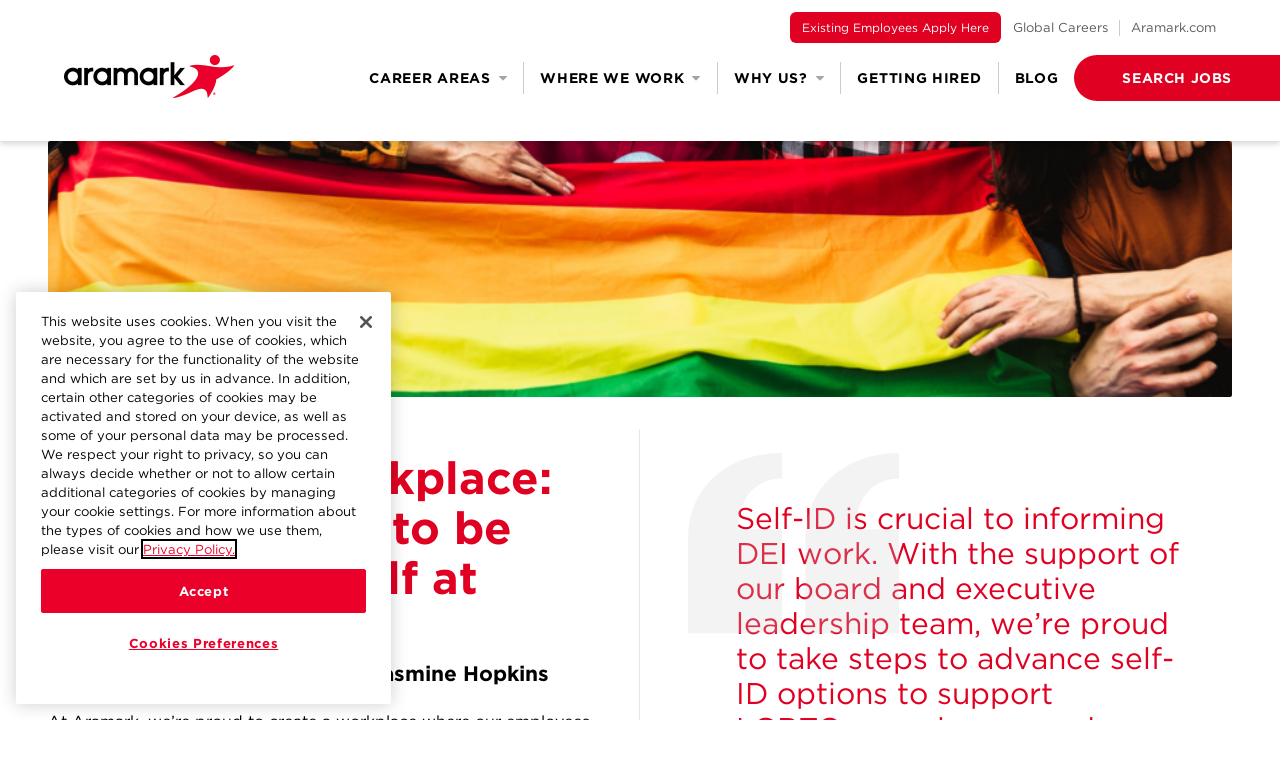

--- FILE ---
content_type: text/html; charset=UTF-8
request_url: https://careers.aramark.com/blog/out-in-the-workplace-what-it-means-to-be-your-whole-self-at-aramark/
body_size: 40608
content:
<!doctype html>
<html lang="en" class="no-js">

<head>

    
    <!-- OneTrust Cookies Consent Notice start for careers.aramark.com -->
    <script src="https://cdn.cookielaw.org/scripttemplates/otSDKStub.js" type="text/javascript" charset="UTF-8" data-domain-script="c1fee3d8-d513-4eba-ae7d-e27a23981e58"></script>
    <script type="text/javascript">
    function OptanonWrapper() { }
    </script>
    <!-- OneTrust Cookies Consent Notice end for careers.aramark.com -->


<!-- Google Tag Manager -->
<script>(function(w,d,s,l,i){w[l]=w[l]||[];w[l].push({'gtm.start':
new Date().getTime(),event:'gtm.js'});var f=d.getElementsByTagName(s)[0],
j=d.createElement(s),dl=l!='dataLayer'?'&l='+l:'';j.async=true;j.src=
'https://www.googletagmanager.com/gtm.js?id='+i+dl;f.parentNode.insertBefore(j,f);
})(window,document,'script','dataLayer','GTM-KRB3FCD');</script>
<!-- End Google Tag Manager -->

<!-- Google tag (gtag.js) -->
<script async src="https://www.googletagmanager.com/gtag/js?id=AW-11222215821">
</script>
<script>
  window.dataLayer = window.dataLayer || [];
  function gtag(){dataLayer.push(arguments);}
  gtag('js', new Date());
  gtag('config', 'AW-11222215821');
</script>
    <meta charset="UTF-8">
    <meta name="viewport" content="width=device-width, user-scalable=no, initial-scale=1.0, maximum-scale=1.0, minimum-scale=1.0">
    <meta http-equiv="X-UA-Compatible" content="ie=edge">

    
    <!-- blog page -->
    
        <title>Aramark Careers - Blog - Out in the Workplace: What it Means to be Your Whole Self at Aramark</title>
        <script src="https://cdnjs.cloudflare.com/ajax/libs/moment.js/2.29.1/moment.min.js"></script>

        <!-- job post -->
    
    <link rel="shortcut icon" href="https://careers.aramark.com/wp-content/themes/aramark-enterprise/build/img/favicon.ico" type="image/x-icon">

    <meta name='robots' content='index, follow, max-image-preview:large, max-snippet:-1, max-video-preview:-1' />
	<style>img:is([sizes="auto" i], [sizes^="auto," i]) { contain-intrinsic-size: 3000px 1500px }</style>
	
	<!-- This site is optimized with the Yoast SEO plugin v26.8 - https://yoast.com/product/yoast-seo-wordpress/ -->
	<meta name="description" content="At Aramark, we’re proud to create a workplace where our employees are comfortable to be their most authentic selves. Recently, we launched myWholeSelf, Aramark&#039;s first voluntary self-identification campaign which allows employees to disclose their diverse identity in the workplace, including race, ethnicity, LGBTQ+, veteran status, or disability status." />
	<link rel="canonical" href="https://careers.aramark.com/blog/out-in-the-workplace-what-it-means-to-be-your-whole-self-at-aramark/" />
	<meta property="og:locale" content="en_US" />
	<meta property="og:type" content="article" />
	<meta property="og:title" content="Out in the Workplace: What it Means to be Your Whole Self at Aramark" />
	<meta property="og:description" content="At Aramark, we’re proud to create a workplace where our employees are comfortable to be their most authentic selves. Recently, we launched myWholeSelf, Aramark&#039;s first voluntary self-identification campaign which allows employees to disclose their diverse identity in the workplace, including race, ethnicity, LGBTQ+, veteran status, or disability status." />
	<meta property="og:url" content="https://careers.aramark.com/blog/out-in-the-workplace-what-it-means-to-be-your-whole-self-at-aramark/" />
	<meta property="og:site_name" content="Aramark Careers" />
	<meta property="article:published_time" content="2023-06-29T07:00:00+00:00" />
	<meta property="article:modified_time" content="2024-05-16T17:44:57+00:00" />
	<meta property="og:image" content="https://careers.aramark.com/wp-content/uploads/2023/05/Untitled-design-2023-05-15T133231.961.png" />
	<meta property="og:image:width" content="800" />
	<meta property="og:image:height" content="500" />
	<meta property="og:image:type" content="image/png" />
	<meta name="author" content="Emily Cox" />
	<meta name="twitter:card" content="summary_large_image" />
	<meta name="twitter:title" content="Out in the Workplace: What it Means to be Your Whole Self at Aramark" />
	<meta name="twitter:description" content="At Aramark, we’re proud to create a workplace where our employees are comfortable to be their most authentic selves. Recently, we launched myWholeSelf, Aramark&#039;s first voluntary self-identification campaign which allows employees to disclose their diverse identity in the workplace, including race, ethnicity, LGBTQ+, veteran status, or disability status." />
	<meta name="twitter:image" content="https://careers.aramark.com/wp-content/uploads/2023/05/Untitled-design-2023-05-15T133231.961.png" />
	<meta name="twitter:label1" content="Written by" />
	<meta name="twitter:data1" content="Emily Cox" />
	<script type="application/ld+json" class="yoast-schema-graph">{"@context":"https://schema.org","@graph":[{"@type":"Article","@id":"https://careers.aramark.com/blog/out-in-the-workplace-what-it-means-to-be-your-whole-self-at-aramark/#article","isPartOf":{"@id":"https://careers.aramark.com/blog/out-in-the-workplace-what-it-means-to-be-your-whole-self-at-aramark/"},"author":{"name":"Emily Cox","@id":"https://careers.aramark.com/#/schema/person/07f15a175e0a79ebfc0c5f5d36fa756f"},"headline":"Out in the Workplace: What it Means to be Your Whole Self at Aramark","datePublished":"2023-06-29T07:00:00+00:00","dateModified":"2024-05-16T17:44:57+00:00","mainEntityOfPage":{"@id":"https://careers.aramark.com/blog/out-in-the-workplace-what-it-means-to-be-your-whole-self-at-aramark/"},"wordCount":14,"keywords":["Christopher Stearns","Community","DE+I","Food Service","General Manager","Jasmine Hopkins","legal","Pride"],"articleSection":["Community"],"inLanguage":"en-US"},{"@type":"WebPage","@id":"https://careers.aramark.com/blog/out-in-the-workplace-what-it-means-to-be-your-whole-self-at-aramark/","url":"https://careers.aramark.com/blog/out-in-the-workplace-what-it-means-to-be-your-whole-self-at-aramark/","name":"Out in the Workplace: What it Means to be Your Whole Self at Aramark - Aramark Careers","isPartOf":{"@id":"https://careers.aramark.com/#website"},"datePublished":"2023-06-29T07:00:00+00:00","dateModified":"2024-05-16T17:44:57+00:00","author":{"@id":"https://careers.aramark.com/#/schema/person/07f15a175e0a79ebfc0c5f5d36fa756f"},"description":"At Aramark, we’re proud to create a workplace where our employees are comfortable to be their most authentic selves. Recently, we launched myWholeSelf, Aramark's first voluntary self-identification campaign which allows employees to disclose their diverse identity in the workplace, including race, ethnicity, LGBTQ+, veteran status, or disability status.","breadcrumb":{"@id":"https://careers.aramark.com/blog/out-in-the-workplace-what-it-means-to-be-your-whole-self-at-aramark/#breadcrumb"},"inLanguage":"en-US","potentialAction":[{"@type":"ReadAction","target":["https://careers.aramark.com/blog/out-in-the-workplace-what-it-means-to-be-your-whole-self-at-aramark/"]}]},{"@type":"BreadcrumbList","@id":"https://careers.aramark.com/blog/out-in-the-workplace-what-it-means-to-be-your-whole-self-at-aramark/#breadcrumb","itemListElement":[{"@type":"ListItem","position":1,"name":"Home","item":"https://careers.aramark.com/"},{"@type":"ListItem","position":2,"name":"Out in the Workplace: What it Means to be Your Whole Self at Aramark"}]},{"@type":"WebSite","@id":"https://careers.aramark.com/#website","url":"https://careers.aramark.com/","name":"Aramark Careers","description":"","potentialAction":[{"@type":"SearchAction","target":{"@type":"EntryPoint","urlTemplate":"https://careers.aramark.com/?s={search_term_string}"},"query-input":{"@type":"PropertyValueSpecification","valueRequired":true,"valueName":"search_term_string"}}],"inLanguage":"en-US"},{"@type":"Person","@id":"https://careers.aramark.com/#/schema/person/07f15a175e0a79ebfc0c5f5d36fa756f","name":"Emily Cox","image":{"@type":"ImageObject","inLanguage":"en-US","@id":"https://careers.aramark.com/#/schema/person/image/","url":"https://secure.gravatar.com/avatar/76a0789d0327246ce587da09bc079a1e44b5654365016c22e509d00d933acb3e?s=96&d=mm&r=g","contentUrl":"https://secure.gravatar.com/avatar/76a0789d0327246ce587da09bc079a1e44b5654365016c22e509d00d933acb3e?s=96&d=mm&r=g","caption":"Emily Cox"},"url":"https://careers.aramark.com/blog/author/cox-emily2aramark-com/"}]}</script>
	<!-- / Yoast SEO plugin. -->


<link rel='dns-prefetch' href='//ajax.googleapis.com' />
<link rel="alternate" type="application/rss+xml" title="Aramark Careers &raquo; Out in the Workplace: What it Means to be Your Whole Self at Aramark Comments Feed" href="https://careers.aramark.com/blog/out-in-the-workplace-what-it-means-to-be-your-whole-self-at-aramark/feed/" />
<script type="text/javascript">
/* <![CDATA[ */
window._wpemojiSettings = {"baseUrl":"https:\/\/s.w.org\/images\/core\/emoji\/16.0.1\/72x72\/","ext":".png","svgUrl":"https:\/\/s.w.org\/images\/core\/emoji\/16.0.1\/svg\/","svgExt":".svg","source":{"concatemoji":"https:\/\/careers.aramark.com\/wp-includes\/js\/wp-emoji-release.min.js?ver=6.8.3"}};
/*! This file is auto-generated */
!function(s,n){var o,i,e;function c(e){try{var t={supportTests:e,timestamp:(new Date).valueOf()};sessionStorage.setItem(o,JSON.stringify(t))}catch(e){}}function p(e,t,n){e.clearRect(0,0,e.canvas.width,e.canvas.height),e.fillText(t,0,0);var t=new Uint32Array(e.getImageData(0,0,e.canvas.width,e.canvas.height).data),a=(e.clearRect(0,0,e.canvas.width,e.canvas.height),e.fillText(n,0,0),new Uint32Array(e.getImageData(0,0,e.canvas.width,e.canvas.height).data));return t.every(function(e,t){return e===a[t]})}function u(e,t){e.clearRect(0,0,e.canvas.width,e.canvas.height),e.fillText(t,0,0);for(var n=e.getImageData(16,16,1,1),a=0;a<n.data.length;a++)if(0!==n.data[a])return!1;return!0}function f(e,t,n,a){switch(t){case"flag":return n(e,"\ud83c\udff3\ufe0f\u200d\u26a7\ufe0f","\ud83c\udff3\ufe0f\u200b\u26a7\ufe0f")?!1:!n(e,"\ud83c\udde8\ud83c\uddf6","\ud83c\udde8\u200b\ud83c\uddf6")&&!n(e,"\ud83c\udff4\udb40\udc67\udb40\udc62\udb40\udc65\udb40\udc6e\udb40\udc67\udb40\udc7f","\ud83c\udff4\u200b\udb40\udc67\u200b\udb40\udc62\u200b\udb40\udc65\u200b\udb40\udc6e\u200b\udb40\udc67\u200b\udb40\udc7f");case"emoji":return!a(e,"\ud83e\udedf")}return!1}function g(e,t,n,a){var r="undefined"!=typeof WorkerGlobalScope&&self instanceof WorkerGlobalScope?new OffscreenCanvas(300,150):s.createElement("canvas"),o=r.getContext("2d",{willReadFrequently:!0}),i=(o.textBaseline="top",o.font="600 32px Arial",{});return e.forEach(function(e){i[e]=t(o,e,n,a)}),i}function t(e){var t=s.createElement("script");t.src=e,t.defer=!0,s.head.appendChild(t)}"undefined"!=typeof Promise&&(o="wpEmojiSettingsSupports",i=["flag","emoji"],n.supports={everything:!0,everythingExceptFlag:!0},e=new Promise(function(e){s.addEventListener("DOMContentLoaded",e,{once:!0})}),new Promise(function(t){var n=function(){try{var e=JSON.parse(sessionStorage.getItem(o));if("object"==typeof e&&"number"==typeof e.timestamp&&(new Date).valueOf()<e.timestamp+604800&&"object"==typeof e.supportTests)return e.supportTests}catch(e){}return null}();if(!n){if("undefined"!=typeof Worker&&"undefined"!=typeof OffscreenCanvas&&"undefined"!=typeof URL&&URL.createObjectURL&&"undefined"!=typeof Blob)try{var e="postMessage("+g.toString()+"("+[JSON.stringify(i),f.toString(),p.toString(),u.toString()].join(",")+"));",a=new Blob([e],{type:"text/javascript"}),r=new Worker(URL.createObjectURL(a),{name:"wpTestEmojiSupports"});return void(r.onmessage=function(e){c(n=e.data),r.terminate(),t(n)})}catch(e){}c(n=g(i,f,p,u))}t(n)}).then(function(e){for(var t in e)n.supports[t]=e[t],n.supports.everything=n.supports.everything&&n.supports[t],"flag"!==t&&(n.supports.everythingExceptFlag=n.supports.everythingExceptFlag&&n.supports[t]);n.supports.everythingExceptFlag=n.supports.everythingExceptFlag&&!n.supports.flag,n.DOMReady=!1,n.readyCallback=function(){n.DOMReady=!0}}).then(function(){return e}).then(function(){var e;n.supports.everything||(n.readyCallback(),(e=n.source||{}).concatemoji?t(e.concatemoji):e.wpemoji&&e.twemoji&&(t(e.twemoji),t(e.wpemoji)))}))}((window,document),window._wpemojiSettings);
/* ]]> */
</script>
<link rel='stylesheet' id='sbi_styles-css' href='https://careers.aramark.com/wp-content/plugins/instagram-feed-pro/css/sbi-styles.min.css?ver=6.8.1' type='text/css' media='all' />
<style id='wp-emoji-styles-inline-css' type='text/css'>

	img.wp-smiley, img.emoji {
		display: inline !important;
		border: none !important;
		box-shadow: none !important;
		height: 1em !important;
		width: 1em !important;
		margin: 0 0.07em !important;
		vertical-align: -0.1em !important;
		background: none !important;
		padding: 0 !important;
	}
</style>
<link rel='stylesheet' id='wp-block-library-css' href='https://careers.aramark.com/wp-includes/css/dist/block-library/style.min.css?ver=6.8.3' type='text/css' media='all' />
<style id='classic-theme-styles-inline-css' type='text/css'>
/*! This file is auto-generated */
.wp-block-button__link{color:#fff;background-color:#32373c;border-radius:9999px;box-shadow:none;text-decoration:none;padding:calc(.667em + 2px) calc(1.333em + 2px);font-size:1.125em}.wp-block-file__button{background:#32373c;color:#fff;text-decoration:none}
</style>
<style id='safe-svg-svg-icon-style-inline-css' type='text/css'>
.safe-svg-cover{text-align:center}.safe-svg-cover .safe-svg-inside{display:inline-block;max-width:100%}.safe-svg-cover svg{fill:currentColor;height:100%;max-height:100%;max-width:100%;width:100%}

</style>
<style id='global-styles-inline-css' type='text/css'>
:root{--wp--preset--aspect-ratio--square: 1;--wp--preset--aspect-ratio--4-3: 4/3;--wp--preset--aspect-ratio--3-4: 3/4;--wp--preset--aspect-ratio--3-2: 3/2;--wp--preset--aspect-ratio--2-3: 2/3;--wp--preset--aspect-ratio--16-9: 16/9;--wp--preset--aspect-ratio--9-16: 9/16;--wp--preset--color--black: #000000;--wp--preset--color--cyan-bluish-gray: #abb8c3;--wp--preset--color--white: #ffffff;--wp--preset--color--pale-pink: #f78da7;--wp--preset--color--vivid-red: #cf2e2e;--wp--preset--color--luminous-vivid-orange: #ff6900;--wp--preset--color--luminous-vivid-amber: #fcb900;--wp--preset--color--light-green-cyan: #7bdcb5;--wp--preset--color--vivid-green-cyan: #00d084;--wp--preset--color--pale-cyan-blue: #8ed1fc;--wp--preset--color--vivid-cyan-blue: #0693e3;--wp--preset--color--vivid-purple: #9b51e0;--wp--preset--gradient--vivid-cyan-blue-to-vivid-purple: linear-gradient(135deg,rgba(6,147,227,1) 0%,rgb(155,81,224) 100%);--wp--preset--gradient--light-green-cyan-to-vivid-green-cyan: linear-gradient(135deg,rgb(122,220,180) 0%,rgb(0,208,130) 100%);--wp--preset--gradient--luminous-vivid-amber-to-luminous-vivid-orange: linear-gradient(135deg,rgba(252,185,0,1) 0%,rgba(255,105,0,1) 100%);--wp--preset--gradient--luminous-vivid-orange-to-vivid-red: linear-gradient(135deg,rgba(255,105,0,1) 0%,rgb(207,46,46) 100%);--wp--preset--gradient--very-light-gray-to-cyan-bluish-gray: linear-gradient(135deg,rgb(238,238,238) 0%,rgb(169,184,195) 100%);--wp--preset--gradient--cool-to-warm-spectrum: linear-gradient(135deg,rgb(74,234,220) 0%,rgb(151,120,209) 20%,rgb(207,42,186) 40%,rgb(238,44,130) 60%,rgb(251,105,98) 80%,rgb(254,248,76) 100%);--wp--preset--gradient--blush-light-purple: linear-gradient(135deg,rgb(255,206,236) 0%,rgb(152,150,240) 100%);--wp--preset--gradient--blush-bordeaux: linear-gradient(135deg,rgb(254,205,165) 0%,rgb(254,45,45) 50%,rgb(107,0,62) 100%);--wp--preset--gradient--luminous-dusk: linear-gradient(135deg,rgb(255,203,112) 0%,rgb(199,81,192) 50%,rgb(65,88,208) 100%);--wp--preset--gradient--pale-ocean: linear-gradient(135deg,rgb(255,245,203) 0%,rgb(182,227,212) 50%,rgb(51,167,181) 100%);--wp--preset--gradient--electric-grass: linear-gradient(135deg,rgb(202,248,128) 0%,rgb(113,206,126) 100%);--wp--preset--gradient--midnight: linear-gradient(135deg,rgb(2,3,129) 0%,rgb(40,116,252) 100%);--wp--preset--font-size--small: 13px;--wp--preset--font-size--medium: 20px;--wp--preset--font-size--large: 36px;--wp--preset--font-size--x-large: 42px;--wp--preset--spacing--20: 0.44rem;--wp--preset--spacing--30: 0.67rem;--wp--preset--spacing--40: 1rem;--wp--preset--spacing--50: 1.5rem;--wp--preset--spacing--60: 2.25rem;--wp--preset--spacing--70: 3.38rem;--wp--preset--spacing--80: 5.06rem;--wp--preset--shadow--natural: 6px 6px 9px rgba(0, 0, 0, 0.2);--wp--preset--shadow--deep: 12px 12px 50px rgba(0, 0, 0, 0.4);--wp--preset--shadow--sharp: 6px 6px 0px rgba(0, 0, 0, 0.2);--wp--preset--shadow--outlined: 6px 6px 0px -3px rgba(255, 255, 255, 1), 6px 6px rgba(0, 0, 0, 1);--wp--preset--shadow--crisp: 6px 6px 0px rgba(0, 0, 0, 1);}:where(.is-layout-flex){gap: 0.5em;}:where(.is-layout-grid){gap: 0.5em;}body .is-layout-flex{display: flex;}.is-layout-flex{flex-wrap: wrap;align-items: center;}.is-layout-flex > :is(*, div){margin: 0;}body .is-layout-grid{display: grid;}.is-layout-grid > :is(*, div){margin: 0;}:where(.wp-block-columns.is-layout-flex){gap: 2em;}:where(.wp-block-columns.is-layout-grid){gap: 2em;}:where(.wp-block-post-template.is-layout-flex){gap: 1.25em;}:where(.wp-block-post-template.is-layout-grid){gap: 1.25em;}.has-black-color{color: var(--wp--preset--color--black) !important;}.has-cyan-bluish-gray-color{color: var(--wp--preset--color--cyan-bluish-gray) !important;}.has-white-color{color: var(--wp--preset--color--white) !important;}.has-pale-pink-color{color: var(--wp--preset--color--pale-pink) !important;}.has-vivid-red-color{color: var(--wp--preset--color--vivid-red) !important;}.has-luminous-vivid-orange-color{color: var(--wp--preset--color--luminous-vivid-orange) !important;}.has-luminous-vivid-amber-color{color: var(--wp--preset--color--luminous-vivid-amber) !important;}.has-light-green-cyan-color{color: var(--wp--preset--color--light-green-cyan) !important;}.has-vivid-green-cyan-color{color: var(--wp--preset--color--vivid-green-cyan) !important;}.has-pale-cyan-blue-color{color: var(--wp--preset--color--pale-cyan-blue) !important;}.has-vivid-cyan-blue-color{color: var(--wp--preset--color--vivid-cyan-blue) !important;}.has-vivid-purple-color{color: var(--wp--preset--color--vivid-purple) !important;}.has-black-background-color{background-color: var(--wp--preset--color--black) !important;}.has-cyan-bluish-gray-background-color{background-color: var(--wp--preset--color--cyan-bluish-gray) !important;}.has-white-background-color{background-color: var(--wp--preset--color--white) !important;}.has-pale-pink-background-color{background-color: var(--wp--preset--color--pale-pink) !important;}.has-vivid-red-background-color{background-color: var(--wp--preset--color--vivid-red) !important;}.has-luminous-vivid-orange-background-color{background-color: var(--wp--preset--color--luminous-vivid-orange) !important;}.has-luminous-vivid-amber-background-color{background-color: var(--wp--preset--color--luminous-vivid-amber) !important;}.has-light-green-cyan-background-color{background-color: var(--wp--preset--color--light-green-cyan) !important;}.has-vivid-green-cyan-background-color{background-color: var(--wp--preset--color--vivid-green-cyan) !important;}.has-pale-cyan-blue-background-color{background-color: var(--wp--preset--color--pale-cyan-blue) !important;}.has-vivid-cyan-blue-background-color{background-color: var(--wp--preset--color--vivid-cyan-blue) !important;}.has-vivid-purple-background-color{background-color: var(--wp--preset--color--vivid-purple) !important;}.has-black-border-color{border-color: var(--wp--preset--color--black) !important;}.has-cyan-bluish-gray-border-color{border-color: var(--wp--preset--color--cyan-bluish-gray) !important;}.has-white-border-color{border-color: var(--wp--preset--color--white) !important;}.has-pale-pink-border-color{border-color: var(--wp--preset--color--pale-pink) !important;}.has-vivid-red-border-color{border-color: var(--wp--preset--color--vivid-red) !important;}.has-luminous-vivid-orange-border-color{border-color: var(--wp--preset--color--luminous-vivid-orange) !important;}.has-luminous-vivid-amber-border-color{border-color: var(--wp--preset--color--luminous-vivid-amber) !important;}.has-light-green-cyan-border-color{border-color: var(--wp--preset--color--light-green-cyan) !important;}.has-vivid-green-cyan-border-color{border-color: var(--wp--preset--color--vivid-green-cyan) !important;}.has-pale-cyan-blue-border-color{border-color: var(--wp--preset--color--pale-cyan-blue) !important;}.has-vivid-cyan-blue-border-color{border-color: var(--wp--preset--color--vivid-cyan-blue) !important;}.has-vivid-purple-border-color{border-color: var(--wp--preset--color--vivid-purple) !important;}.has-vivid-cyan-blue-to-vivid-purple-gradient-background{background: var(--wp--preset--gradient--vivid-cyan-blue-to-vivid-purple) !important;}.has-light-green-cyan-to-vivid-green-cyan-gradient-background{background: var(--wp--preset--gradient--light-green-cyan-to-vivid-green-cyan) !important;}.has-luminous-vivid-amber-to-luminous-vivid-orange-gradient-background{background: var(--wp--preset--gradient--luminous-vivid-amber-to-luminous-vivid-orange) !important;}.has-luminous-vivid-orange-to-vivid-red-gradient-background{background: var(--wp--preset--gradient--luminous-vivid-orange-to-vivid-red) !important;}.has-very-light-gray-to-cyan-bluish-gray-gradient-background{background: var(--wp--preset--gradient--very-light-gray-to-cyan-bluish-gray) !important;}.has-cool-to-warm-spectrum-gradient-background{background: var(--wp--preset--gradient--cool-to-warm-spectrum) !important;}.has-blush-light-purple-gradient-background{background: var(--wp--preset--gradient--blush-light-purple) !important;}.has-blush-bordeaux-gradient-background{background: var(--wp--preset--gradient--blush-bordeaux) !important;}.has-luminous-dusk-gradient-background{background: var(--wp--preset--gradient--luminous-dusk) !important;}.has-pale-ocean-gradient-background{background: var(--wp--preset--gradient--pale-ocean) !important;}.has-electric-grass-gradient-background{background: var(--wp--preset--gradient--electric-grass) !important;}.has-midnight-gradient-background{background: var(--wp--preset--gradient--midnight) !important;}.has-small-font-size{font-size: var(--wp--preset--font-size--small) !important;}.has-medium-font-size{font-size: var(--wp--preset--font-size--medium) !important;}.has-large-font-size{font-size: var(--wp--preset--font-size--large) !important;}.has-x-large-font-size{font-size: var(--wp--preset--font-size--x-large) !important;}
:where(.wp-block-post-template.is-layout-flex){gap: 1.25em;}:where(.wp-block-post-template.is-layout-grid){gap: 1.25em;}
:where(.wp-block-columns.is-layout-flex){gap: 2em;}:where(.wp-block-columns.is-layout-grid){gap: 2em;}
:root :where(.wp-block-pullquote){font-size: 1.5em;line-height: 1.6;}
</style>
<script type="text/javascript" src="https://ajax.googleapis.com/ajax/libs/jquery/3.5.1/jquery.min.js?ver=6.8.3" id="jquery-js"></script>
<link rel="https://api.w.org/" href="https://careers.aramark.com/wp-json/" /><link rel="alternate" title="JSON" type="application/json" href="https://careers.aramark.com/wp-json/wp/v2/posts/6478" /><link rel="EditURI" type="application/rsd+xml" title="RSD" href="https://careers.aramark.com/xmlrpc.php?rsd" />
<meta name="generator" content="WordPress 6.8.3" />
<link rel='shortlink' href='https://careers.aramark.com/?p=6478' />
<link rel="alternate" title="oEmbed (JSON)" type="application/json+oembed" href="https://careers.aramark.com/wp-json/oembed/1.0/embed?url=https%3A%2F%2Fcareers.aramark.com%2Fblog%2Fout-in-the-workplace-what-it-means-to-be-your-whole-self-at-aramark%2F" />
<link rel="alternate" title="oEmbed (XML)" type="text/xml+oembed" href="https://careers.aramark.com/wp-json/oembed/1.0/embed?url=https%3A%2F%2Fcareers.aramark.com%2Fblog%2Fout-in-the-workplace-what-it-means-to-be-your-whole-self-at-aramark%2F&#038;format=xml" />
<!-- This code is added by Analytify (7.0.4) https://analytify.io/ !-->
			<script async src="https://www.googletagmanager.com/gtag/js?id=?G-WLE8MEEZBS"></script>
			<script>
			window.dataLayer = window.dataLayer || [];
			function gtag(){dataLayer.push(arguments);}
			gtag('js', new Date());

			const configuration = JSON.parse( '{"anonymize_ip":"false","forceSSL":"false","allow_display_features":"false","debug_mode":true}' );
			const gaID = 'G-WLE8MEEZBS';

			
			gtag('config', gaID, configuration);

			
			</script>

			<!-- This code is added by Analytify (7.0.4) !-->
    <link rel="stylesheet" href="https://careers.aramark.com/wp-content/themes/aramark-enterprise/build/css/page-blog.css">

    <!-- counterup animation -->
    <script src="https://code.jquery.com/jquery-migrate-3.0.0.min.js"></script>
    <script src="https://cdnjs.cloudflare.com/ajax/libs/waypoints/2.0.3/waypoints.min.js"></script>
    <script src="https://cdn.jsdelivr.net/jquery.counterup/1.0/jquery.counterup.min.js"></script>

</head>

<body class="wp-singular post-template-default single single-post postid-6478 single-format-standard wp-theme-aramark-enterprise" id="page-top">

            <!-- Google Tag Manager (noscript) -->
        <noscript><iframe src="https://www.googletagmanager.com/ns.html?id=GTM-KRB3FCD"
                height="0" width="0" style="display:none;visibility:hidden"></iframe></noscript>
        <!-- End Google Tag Manager (noscript) -->
    <div id="Navbar" class="Navbar bg-white shadow-sm">
    <div class="Navbar__container container mx-auto flex flex-wrap justify-between py-6 sm:py-8 xl:pt-0 xl:pb-10">

        <div class="Navbar__col Navbar__col--top w-full py-3 hidden xl:block">
            <div class="row text-right">
                <ul class="Navbar__links inline-flex items-center">
                    <li class="mb-4 xl:mb-0"> 
    <p>
        <a href="https://aramarkcareers.com/?isInternalUser=true" class="button--red py-3 px-5 xl:py-2 xl:px-3 inline-block rounded-full xl:rounded-md uppercase xl:capitalize text-2xs text-center" target="_blank" rel="noopener" aria-label="(opens in a new tab)">Existing Employees Apply Here</a>
    </p>
</li>
<li class="mb-4 xl:mb-0"> 
    <p>
        <a href="https://www.aramarkcareers.com/" target="_blank" rel="noopener" aria-label="(opens in a new tab)" class="hover:underline xl:hover:no-underline">Global Careers</a>
    </p>
</li>
<li class="Navbar__links__divider hidden xl:inline"></li>
<li>
    <p>
        <a href="https://www.aramark.com/" target="_blank" rel="noopener" aria-label="(opens in a new tab)" class="hover:underline xl:hover:no-underline">Aramark.com</a>
    </p>
</li>                </ul>
            </div>
        </div>

        <div class="Navbar__col w-1/2 md:w-1/4">
            <div class="row">
                <a href="https://careers.aramark.com">
                    <img class="Navbar__logo w-full" src="https://careers.aramark.com/wp-content/themes/aramark-enterprise/build/img/logos/aramark.jpg" alt="Aramark">
                </a>
            </div>
        </div>

        <div class="Navbar__col items-center w-3/4 hidden xl:flex">
            <div class="row text-right ml-auto">
                <ul class="Navbar__nav inline-flex items-center">
                    <li>
                        <p>
                            <a href="javascript:void(0)" data-dialog="navbar-careers" role="button">
                                Career Areas <span class="fa fa-caret-down text-grey-300" role="presentation"></span>
                            </a>
                        </p>
                    </li>
                    <li class="Navbar__nav__divider"></li>
                    <li>
                        <p>
                            <a href="javascript:void(0)" data-dialog="navbar-industries" role="button">
                                Where We Work <span class="fa fa-caret-down text-grey-300" role="presentation"></span>
                            </a>
                        </p>
                    </li>
                    <li class="Navbar__nav__divider"></li>
                    <li>
                        <p>
                            <a href="javascript:void(0)" data-dialog="navbar-whyus" role="button">
                                Why Us? <span class="fa fa-caret-down text-grey-300" role="presentation"></span>
                            </a>
                        </p>
                    </li>
                    <li class="Navbar__nav__divider"></li>
                    <li>
                        <p>
                            <a href="https://careers.aramark.com/getting-hired">Getting Hired</a>
                        </p>
                    </li>
                    <li class="Navbar__nav__divider"></li>
                    <li>
                        <p>
                            <a href="https://careers.aramark.com/blog">Blog</a>
                        </p>
                    </li>
                    <li>
                        <p>
                            <a href="javascript:void(0)" data-dialog="navbar-search" role="button" class="Navbar__button button button--red">
                                <span>Search Jobs</span>
                            </a>
                        </p>
                    </li>
                </ul>
            </div>
        </div>

        <div class="Navbar__col flex w-1/2 md:w-1/4 xl:hidden">
            <button class="Navbar__menu m-auto px-3 mt-1 -mr-1 text-grey-300 focus:text-black w-4 focus:outline-none" aria-label="Menu" data-dialog="navbar-mobile">
                <span class="sr-only">Menu</span>
            </button>
        </div>

    </div>
</div>

<div id="navbar-careers" class="Dialog bg-blue-100 hidden xl:block">

    <div class="Navbar--careers Navbar--dialog flex">
        <div class="Navbar--careers__container max-w-8xl m-auto py-32">
            <div class="Navbar--careers__col mb-6">
                <div class="row text-center">
                    <h4 class="Navbar--careers__title text-2xl font-bold">Explore our various career areas.</h4>
                </div>
            </div>
            <div class="Navbar--careers__col max-w-full border-t border-b border-white py-12">
                                <ul class="Navbar--careers__list flex flex-wrap">
                                            <li class="Navbar--careers__list__item px-3">
                            <a href="https://careers.aramark.com/career-area/culinary" class="h-full rounded px-6 py-8 block group">
                                <div class="Navbar--careers__icon mb-3 h-12 w-12 block"  style="background-image: url(https://careers.aramark.com/wp-content/themes/aramark-enterprise/build/img/icons/careers/culinary.svg)" ></div>
                                <h5 class="Navbar--careers__list__title text-xl font-bold mb-2 group-hover:text-red">Culinary</h5>
                                <button class="text-xs uppercase text-grey-400 font-medium group-hover:text-red">Learn More</button>
                            </a>
                        </li>
                                            <li class="Navbar--careers__list__item px-3">
                            <a href="https://careers.aramark.com/career-area/food-service" class="h-full rounded px-6 py-8 block group">
                                <div class="Navbar--careers__icon mb-3 h-12 w-12 block"  style="background-image: url(https://careers.aramark.com/wp-content/themes/aramark-enterprise/build/img/icons/careers/food-services.svg)" ></div>
                                <h5 class="Navbar--careers__list__title text-xl font-bold mb-2 group-hover:text-red">Food <br class='hidden md:block'>Service</h5>
                                <button class="text-xs uppercase text-grey-400 font-medium group-hover:text-red">Learn More</button>
                            </a>
                        </li>
                                            <li class="Navbar--careers__list__item px-3">
                            <a href="https://careers.aramark.com/career-area/facilities" class="h-full rounded px-6 py-8 block group">
                                <div class="Navbar--careers__icon mb-3 h-12 w-12 block"  style="background-image: url(https://careers.aramark.com/wp-content/themes/aramark-enterprise/build/img/icons/careers/facilities.svg)" ></div>
                                <h5 class="Navbar--careers__list__title text-xl font-bold mb-2 group-hover:text-red">Facilities</h5>
                                <button class="text-xs uppercase text-grey-400 font-medium group-hover:text-red">Learn More</button>
                            </a>
                        </li>
                                            <li class="Navbar--careers__list__item px-3">
                            <a href="https://careers.aramark.com/search?category=Custodial" class="h-full rounded px-6 py-8 block group">
                                <div class="Navbar--careers__icon mb-3 h-12 w-12 block"  style="background-image: url(https://careers.aramark.com/wp-content/themes/aramark-enterprise/build/img/icons/careers/custodial.svg)" ></div>
                                <h5 class="Navbar--careers__list__title text-xl font-bold mb-2 group-hover:text-red">Custodial</h5>
                                <button class="text-xs uppercase text-grey-400 font-medium group-hover:text-red">See Open Jobs</button>
                            </a>
                        </li>
                                            <li class="Navbar--careers__list__item px-3">
                            <a href="https://careers.aramark.com/career-area/general-management" class="h-full rounded px-6 py-8 block group">
                                <div class="Navbar--careers__icon mb-3 h-12 w-12 block"  style="background-image: url(https://careers.aramark.com/wp-content/themes/aramark-enterprise/build/img/icons/careers/general-management.svg)" ></div>
                                <h5 class="Navbar--careers__list__title text-xl font-bold mb-2 group-hover:text-red">General <br class='hidden md:block'>Management</h5>
                                <button class="text-xs uppercase text-grey-400 font-medium group-hover:text-red">Learn More</button>
                            </a>
                        </li>
                                            <li class="Navbar--careers__list__item px-3">
                            <a href="https://careers.aramark.com/search?category=Retail+++Customer+Service" class="h-full rounded px-6 py-8 block group">
                                <div class="Navbar--careers__icon mb-3 h-12 w-12 block"  style="background-image: url(https://careers.aramark.com/wp-content/themes/aramark-enterprise/build/img/icons/careers/customer-service.svg)" ></div>
                                <h5 class="Navbar--careers__list__title text-xl font-bold mb-2 group-hover:text-red">Retail & Customer <br class='hidden md:block'>Service</h5>
                                <button class="text-xs uppercase text-grey-400 font-medium group-hover:text-red">See Open Jobs</button>
                            </a>
                        </li>
                                            <li class="Navbar--careers__list__item px-3">
                            <a href="https://careers.aramark.com/search?category=Transportation" class="h-full rounded px-6 py-8 block group">
                                <div class="Navbar--careers__icon mb-3 h-12 w-12 block"  style="background-image: url(https://careers.aramark.com/wp-content/themes/aramark-enterprise/build/img/icons/careers/transportation.svg)" ></div>
                                <h5 class="Navbar--careers__list__title text-xl font-bold mb-2 group-hover:text-red">Transportation</h5>
                                <button class="text-xs uppercase text-grey-400 font-medium group-hover:text-red">See Open Jobs</button>
                            </a>
                        </li>
                                            <li class="Navbar--careers__list__item px-3">
                            <a href="https://careers.aramark.com/search?category=Administration" class="h-full rounded px-6 py-8 block group">
                                <div class="Navbar--careers__icon mb-3 h-12 w-12 block"  style="background-image: url(https://careers.aramark.com/wp-content/themes/aramark-enterprise/build/img/icons/careers/admin.svg)" ></div>
                                <h5 class="Navbar--careers__list__title text-xl font-bold mb-2 group-hover:text-red">Administration</h5>
                                <button class="text-xs uppercase text-grey-400 font-medium group-hover:text-red">See Open Jobs</button>
                            </a>
                        </li>
                                            <li class="Navbar--careers__list__item px-3">
                            <a href="https://careers.aramark.com/career-area/early-careers" class="h-full rounded px-6 py-8 block group">
                                <div class="Navbar--careers__icon mb-3 h-12 w-12 block"  style="background-image: url(https://careers.aramark.com/wp-content/themes/aramark-enterprise/build/img/icons/careers/early-careers.svg)" ></div>
                                <h5 class="Navbar--careers__list__title text-xl font-bold mb-2 group-hover:text-red">Early Careers</h5>
                                <button class="text-xs uppercase text-grey-400 font-medium group-hover:text-red">Learn More</button>
                            </a>
                        </li>
                                            <li class="Navbar--careers__list__item px-3">
                            <a href="https://careers.aramark.com/career-area/corporate-field-support" class="h-full rounded px-6 py-8 block group">
                                <div class="Navbar--careers__icon mb-3 h-12 w-12 block"  style="background-image: url(https://careers.aramark.com/wp-content/themes/aramark-enterprise/build/img/icons/careers/corporate.svg)" ></div>
                                <h5 class="Navbar--careers__list__title text-xl font-bold mb-2 group-hover:text-red">Corporate & <br class='hidden md:block'>Field Support</h5>
                                <button class="text-xs uppercase text-grey-400 font-medium group-hover:text-red">Learn More</button>
                            </a>
                        </li>
                                            <li class="Navbar--careers__list__item px-3">
                            <a href="https://careers.aramark.com/career-area/nutrition-dietetics" class="h-full rounded px-6 py-8 block group">
                                <div class="Navbar--careers__icon mb-3 h-12 w-12 block"  style="background-image: url(https://careers.aramark.com/wp-content/themes/aramark-enterprise/build/img/icons/careers/nutrition.svg)" ></div>
                                <h5 class="Navbar--careers__list__title text-xl font-bold mb-2 group-hover:text-red">Nutrition & <br class='hidden md:block'>Dietetics</h5>
                                <button class="text-xs uppercase text-grey-400 font-medium group-hover:text-red">Learn More</button>
                            </a>
                        </li>
                                    </ul>
            </div>
            <!-- <div class="Navbar--places__col max-w-full text-center -mt-4">
                <div class="row">
                    <a href="#" class="Careers__button button bg-blue-100 text-red" type="button">
                        Learn More
                    </a>
                </div>
            </div> -->
        </div>
        <button class="Dialog__close mt-6 mr-6 top-0 right-0 bg-blue-100" title="Close" aria-label="close navbar careers dialog" data-dialog="navbar-careers"></button>
    </div>

</div><div id="navbar-industries" class="Dialog bg-blue-100 hidden xl:block">

    <div class="Navbar--industries Navbar--dialog flex">
        <div class="Navbar--industries__container max-w-8xl container m-auto">
            <div class="Navbar--industries__col mb-6">
                <div class="row text-center">
                    <h4 class="Navbar--industries__title text-2xl font-bold">Explore the industries and places we serve.</h4>
                </div>
            </div>
            <div class="Navbar--industries__col max-w-full border-t border-b border-white py-12">
                                <ul class="Navbar--industries__list flex flex-wrap justify-center">
                                            <li class="Navbar--industries__list__item">
                            <a href="https://careers.aramark.com/where-we-work/colleges-universities/" class="h-full rounded px-6 py-8 block group">
                                <h5 class="Navbar--industries__list__title text-xl font-bold mb-2 group-hover:text-red">Colleges & <br class='hidden md:block'>Universities</h5>
                                <button class="text-xs uppercase text-grey-400 font-medium group-hover:text-red">Learn More</button>
                            </a>
                        </li>
                                            <li class="Navbar--industries__list__item">
                            <a href="https://careers.aramark.com/where-we-work/k-12-school-districts/" class="h-full rounded px-6 py-8 block group">
                                <h5 class="Navbar--industries__list__title text-xl font-bold mb-2 group-hover:text-red">K-12 School <br class='hidden md:block'>Districts</h5>
                                <button class="text-xs uppercase text-grey-400 font-medium group-hover:text-red">Learn More</button>
                            </a>
                        </li>
                                            <li class="Navbar--industries__list__item">
                            <a href="https://careers.aramark.com/where-we-work/hospitals-healthcare/" class="h-full rounded px-6 py-8 block group">
                                <h5 class="Navbar--industries__list__title text-xl font-bold mb-2 group-hover:text-red">Hospitals & <br class='hidden md:block'>Healthcare Facilities</h5>
                                <button class="text-xs uppercase text-grey-400 font-medium group-hover:text-red">Learn More</button>
                            </a>
                        </li>
                                            <li class="Navbar--industries__list__item">
                            <a href="https://careers.aramark.com/where-we-work/corrections/" class="h-full rounded px-6 py-8 block group">
                                <h5 class="Navbar--industries__list__title text-xl font-bold mb-2 group-hover:text-red">Correctional <br class='hidden md:block'>Facilities</h5>
                                <button class="text-xs uppercase text-grey-400 font-medium group-hover:text-red">Learn More</button>
                            </a>
                        </li>
                                            <li class="Navbar--industries__list__item">
                            <a href="https://careers.aramark.com/where-we-work/stadiums-arenas-attractions/" class="h-full rounded px-6 py-8 block group">
                                <h5 class="Navbar--industries__list__title text-xl font-bold mb-2 group-hover:text-red">Stadiums, Arenas & <br class='hidden md:block'>Attractions</h5>
                                <button class="text-xs uppercase text-grey-400 font-medium group-hover:text-red">Learn More</button>
                            </a>
                        </li>
                                            <li class="Navbar--industries__list__item">
                            <a href="https://careers.aramark.com/where-we-work/parks-destinations/" class="h-full rounded px-6 py-8 block group">
                                <h5 class="Navbar--industries__list__title text-xl font-bold mb-2 group-hover:text-red">Parks & <br class='hidden md:block'>Destinations</h5>
                                <button class="text-xs uppercase text-grey-400 font-medium group-hover:text-red">Learn More</button>
                            </a>
                        </li>
                                            <li class="Navbar--industries__list__item">
                            <a href="https://careers.aramark.com/where-we-work/workplaces-business-dining/" class="h-full rounded px-6 py-8 block group">
                                <h5 class="Navbar--industries__list__title text-xl font-bold mb-2 group-hover:text-red">Workplaces & <br class='hidden md:block'>Business Dining</h5>
                                <button class="text-xs uppercase text-grey-400 font-medium group-hover:text-red">Learn More</button>
                            </a>
                        </li>
                                            <li class="Navbar--industries__list__item">
                            <a href="https://careers.aramark.com/where-we-work/refreshments/" class="h-full rounded px-6 py-8 block group">
                                <h5 class="Navbar--industries__list__title text-xl font-bold mb-2 group-hover:text-red">Refreshments</h5>
                                <button class="text-xs uppercase text-grey-400 font-medium group-hover:text-red">Learn More</button>
                            </a>
                        </li>
                                            <li class="Navbar--industries__list__item">
                            <a href="https://careers.aramark.com/search?industry=Conference+++Convention+Centers" class="h-full rounded px-6 py-8 block group">
                                <h5 class="Navbar--industries__list__title text-xl font-bold mb-2 group-hover:text-red">Conference & <br class='hidden md:block'>Convention Centers</h5>
                                <button class="text-xs uppercase text-grey-400 font-medium group-hover:text-red">See Open Jobs</button>
                            </a>
                        </li>
                                    </ul>
            </div>
            <!-- <div class="Navbar--industries__col max-w-full text-center -mt-4">
                <div class="row">
                    <a href="https://careers.aramark.com/lob" class="Careers__button button bg-blue-100 text-red hover:text-black" type="button">
                        Learn More
                    </a>
                </div>
            </div> -->
        </div>
        <button class="Dialog__close mt-6 mr-6 top-0 right-0 bg-blue-100" title="Close" aria-label="close navbar industries dialog" data-dialog="navbar-industries"></button>
    </div>

</div><div id="navbar-whyus" class="Dialog bg-blue-100 hidden xl:block">

    <div class="Navbar--whyus Navbar--dialog flex">
        <div class="Navbar--whyus__container max-w-8xl container m-auto">
            <div class="Navbar--whyus__col mb-6">
                <div class="row text-center">
                    <h4 class="Navbar--whyus__title text-2xl font-bold">Pursue a career where you can thrive.</h4>
                </div>
            </div>
            <div class="Navbar--whyus__col max-w-full border-t border-b border-white py-12">
                                <ul class="Navbar--whyus__list flex flex-wrap lg:flex-no-wrap lg:space-x-4">
                                        <li class="Navbar--whyus__list__item w-1/2 lg:w-1/4">
                        <a href="https://careers.aramark.com/why-us" class="h-full rounded px-6 py-8 block group">
                            <h5 class="Navbar--whyus__list__title text-xl font-bold mb-2 group-hover:text-red">Why Us</h5>
                            <button class="text-xs uppercase text-grey-500 font-medium group-hover:text-red text-left leading-normal">Explore all the ways we help you build a better career</button>
                        </a>
                    </li>
                                        <li class="Navbar--whyus__list__item w-1/2 lg:w-1/4">
                        <a href="https://careers.aramark.com/blog" class="h-full rounded px-6 py-8 block group">
                            <h5 class="Navbar--whyus__list__title text-xl font-bold mb-2 group-hover:text-red">Life at Aramark</h5>
                            <button class="text-xs uppercase text-grey-500 font-medium group-hover:text-red text-left leading-normal">Explore our blog and let our people tell you what it’s like to work with us</button>
                        </a>
                    </li>
                                        <li class="Navbar--whyus__list__item w-1/2 lg:w-1/4">
                        <a href="https://careers.aramark.com/career-community-connection" class="h-full rounded px-6 py-8 block group">
                            <h5 class="Navbar--whyus__list__title text-xl font-bold mb-2 group-hover:text-red">Hospitality Culture</h5>
                            <button class="text-xs uppercase text-grey-500 font-medium group-hover:text-red text-left leading-normal">Pursue what matters</button>
                        </a>
                    </li>
                                        <li class="Navbar--whyus__list__item w-1/2 lg:w-1/4">
                        <a href="https://careers.aramark.com/benefits-compensation" class="h-full rounded px-6 py-8 block group">
                            <h5 class="Navbar--whyus__list__title text-xl font-bold mb-2 group-hover:text-red">Benefits & Compensation</h5>
                            <button class="text-xs uppercase text-grey-500 font-medium group-hover:text-red text-left leading-normal">We take a balanced approach to offering a strong financial foundation and peace of mind</button>
                        </a>
                    </li>
                                        <li class="Navbar--whyus__list__item w-1/2 lg:w-1/4">
                        <a href="https://careers.aramark.com/safety" class="h-full rounded px-6 py-8 block group">
                            <h5 class="Navbar--whyus__list__title text-xl font-bold mb-2 group-hover:text-red">Safety</h5>
                            <button class="text-xs uppercase text-grey-500 font-medium group-hover:text-red text-left leading-normal">Your health and safety are our priority</button>
                        </a>
                    </li>
                                        <li class="Navbar--whyus__list__item w-1/2 lg:w-1/4">
                        <a href="https://careers.aramark.com/military" class="h-full rounded px-6 py-8 block group">
                            <h5 class="Navbar--whyus__list__title text-xl font-bold mb-2 group-hover:text-red">Military Community</h5>
                            <button class="text-xs uppercase text-grey-500 font-medium group-hover:text-red text-left leading-normal">Learn how Aramark empowers our military-connected talent through life at Aramark</button>
                        </a>
                    </li>
                                    </ul>
            </div>
        </div>
        <button class="Dialog__close mt-6 mr-6 top-0 right-0 bg-blue-100" title="Close" aria-label="close navbar why us dialog" data-dialog="navbar-whyus"></button>
    </div>

</div><div id="navbar-search" class="Dialog hidden xl:block">
    <div class="Navbar--search Navbar--dialog bg-blue-100 flex">
        <div class="Navbar--search__container container max-w-7xl m-auto flex lg:px-8">
            <div class="Navbar--search__col Navbar--search__col--main w-full pb-10 flex">
                <div class="Navbar--search__col w-1/2 border-white border-r">
                    <div class="row">
                        <h4 class="Navbar--search__title text-lg text-red uppercase font-bold border-b border-white pb-3">Where we work</h4>
<div class="Navbar--search__work flex justify-center mt-6 mb-10 pb-6 border-b border-white">
    <div class="flex-1 border-r border-white">
        <ul class="Navbar--search__list">
            <li>
                <a href="https://careers.aramark.com/search?industry=Colleges+++Universities">
                    <h5 class="text-lg font-bold mb-1">Colleges & Universities</h5>
                    <h6 class="text-xs uppercase text-grey-500 font-medium">
                        2,067 openings                    </h6>
                </a>
            </li>
            <li>
                <a href="https://careers.aramark.com/search?industry=Conference+++Convention+Centers">
                    <h5 class="text-lg font-bold mb-1">Conference & <br>Convention Centers</h5>
                    <h6 class="text-xs uppercase text-grey-500 font-medium">
                        116 openings                    </h6>
                </a>
            </li>
            <li>
                <a href="https://careers.aramark.com/search?industry=Correctional+Facilities">
                    <h5 class="text-lg font-bold mb-1">Correctional Facilities</h5>
                    <h6 class="text-xs uppercase text-grey-500 font-medium">
                        516 openings                    </h6>
                </a>
            </li>
            <li>
                <a href="https://careers.aramark.com/search?industry=Parks+++Destinations">
                    <h5 class="text-lg font-bold mb-1">Parks & Destinations</h5>
                    <h6 class="text-xs uppercase text-grey-500 font-medium">
                        440 openings                    </h6>
                </a>
            </li>
            <li>
                <a href="https://careers.aramark.com/search?industry=Refreshment+Services">
                    <h5 class="text-lg font-bold mb-1">Refreshment Services</h5>
                    <h6 class="text-xs uppercase text-grey-500 font-medium">
                        111 openings                    </h6>
                </a>
            </li> 
        </ul>
    </div>
    <div class="flex-1 pl-6">
        <ul class="Navbar--search__list">
            <li>
                <a href="https://careers.aramark.com/search?industry=K-12+School+Districts">
                    <h5 class="text-lg font-bold mb-1">K-12 School Districts</h5>
                    <h6 class="text-xs uppercase text-grey-500 font-medium">
                        321 openings                    </h6>
                </a>
            </li>
            <li>
                <a href="https://careers.aramark.com/search?industry=Hospitals+++Healthcare+Facilities">
                    <h5 class="text-lg font-bold mb-1">Hospitals & Healthcare Facilities</h5>
                    <h6 class="text-xs uppercase text-grey-500 font-medium">
                        548 openings                    </h6>
                </a>
            </li>
            <li>
                <a href="https://careers.aramark.com/search?industry=Workplaces+++Business+Dining">
                    <h5 class="text-lg font-bold mb-1">Workplaces & Business Dining</h5>
                    <h6 class="text-xs uppercase text-grey-500 font-medium">
                        732 openings                    </h6>
                </a>
            </li>
            <!-- <li>
                <a href="/search?industry=Uniform+Services">
                    <h5 class="text-lg font-bold mb-1">Uniform Services</h5>
                    <h6 class="text-xs uppercase text-grey-500 font-medium">
                                            </h6>
                </a>
            </li>  -->
            <li>
                <a href="https://careers.aramark.com/search?industry=Stadiums+Arenas+++Attractions">
                    <h5 class="text-lg font-bold mb-1">Stadiums, Arenas & <br>Attractions</h5>
                    <h6 class="text-xs uppercase text-grey-500 font-medium">
                        562 openings                    </h6>
                </a>
            </li>
        </ul>
    </div>
</div><h4 class="Navbar--search__title text-lg text-red uppercase font-bold border-b border-white pb-3">Career Types</h4>
<div class="flex justify-center mt-6">
    <div class="flex-1 border-r border-white">
        <ul class="Navbar--search__list">
            <li>
                <a href="https://careers.aramark.com/search?type=Hourly+and+Seasonal">
                    <h5 class="text-lg font-bold mb-1">Hourly</h5>
                    <h6 class="text-xs uppercase text-grey-500 font-medium">
                        5,046 openings 
                    </h6>
                </a>
            </li> 
        </ul>
    </div>
    <div class="flex-1 pl-6 border-r border-white">
        <ul class="Navbar--search__list">
            <li>
                <a href="https://careers.aramark.com/search?type=Salaried">
                    <h5 class="text-lg font-bold mb-1">Salaried</h5>
                    <h6 class="text-xs uppercase text-grey-500 font-medium">
                        771 openings 
                    </h6>
                </a>
            </li>
        </ul>
    </div>
    <div class="flex-1 pl-6">
        <ul class="Navbar--search__list">
            <li>
                <a href="https://careers.aramark.com/search">
                    <h5 class="text-lg font-bold mb-1">All Types</h5>
                    <h6 class="text-xs uppercase text-grey-500 font-medium">
                        5,955 openings 
                    </h6>
                </a>
            </li>
        </ul>
    </div>
</div><div class="Navbar--search__form border-t border-white mt-10">
    <div class="Navbar--search__form__container mt-10">
        <div class="Navbar--search__form__col">
            <h4 class="Navbar--search__title text-lg uppercase font-bold text-right">
                What?<br>
                &<br>
                Where?
            </h4>
        </div>
        <div class="Navbar--search__form__col">
            <div class="Form Form--navbar">
    <form action="https://careers.aramark.com/search" method="GET" class="" autocomplete="off">
        <div class="Form__col Form__col--1">
            <div class="mb-4">
                <label class="block text-black text-lg md:text-md md:font-bold text-red md:text-black mb-1" for="form-keyword-nav">
                    What are you interested in?
                </label>
                <input class="rounded-none appearance-none w-full py-1 text-sm text-black focus:outline-none bg-transparent border-b border-grey-300 focus:border-red focus:placeholder-transparent text-center md:text-left placeholder-grey-400" id="form-keyword-nav" name="keyword" type="search" placeholder="JOB TITLE, SKILL OR KEYWORD">
            </div>
            <div class="mb-6 relative">
                <label class="block text-black text-lg md:text-md md:font-bold text-red md:text-black mb-1" for="form-location-nav">
                    Where do you want to work?
                </label>
                <input autocomplete="off" class="rounded-none appearance-none w-full py-1 text-sm text-black focus:outline-none bg-transparent border-b border-grey-300 focus:border-red focus:placeholder-transparent text-center md:text-left placeholder-grey-400" id="form-location-nav" name="location" type="search" placeholder="ZIP CODE OR CITY AND STATE">
            </div>
        </div>
        <div class="Form__col Form__col--2 md:mt-0 -mt-4">
            <button 
        class=" bg-red text-white hover:bg-black hover:text-white focus:bg-black focus:text-white py-2 px-8 text-4xs md:text-sm mt-4 inline-block font-bold uppercase tracking-wide shadow-sm rounded-full" 
        title="Submit Form" type="submit"
        aria-label="Submit Form">Submit</button>        </div>
    </form> 
</div>
        </div>
    </div>
</div>                    </div>
                </div>
                <div class="Navbar--search__col w-1/2 border-white">
                    <div class="row">
                        <h4 class="Navbar--search__title text-lg text-red uppercase font-bold border-b border-white pb-3">Career Areas</h4>
<div class="flex justify-center mt-6 mb-10 pb-6 border-b border-white">
    <div class="flex-1 border-r border-white">
        <ul class="Navbar--search__list">
            <li>
                <a href="https://careers.aramark.com/search?category=Food+Service" class="flex">
                    <div class="Navbar--search__icon mr-3" style="background-image: url(https://careers.aramark.com/wp-content/themes/aramark-enterprise/build/img/icons/careers/food-services.svg)"></div>
                    <div>
                        <h5 class="text-lg font-bold mb-1">Food Service</h5>
                        <h6 class="text-xs uppercase text-grey-500 font-medium">
                            2,828 openings                        </h6>
                    </div>
                </a>
            </li> 
            <li>
                <a href="https://careers.aramark.com/search?category=Culinary" class="flex">
                    <div class="Navbar--search__icon mr-3" style="background-image: url(https://careers.aramark.com/wp-content/themes/aramark-enterprise/build/img/icons/careers/culinary.svg)"></div>
                    <div>
                        <h5 class="text-lg font-bold mb-1">Culinary</h5>
                        <h6 class="text-xs uppercase text-grey-500 font-medium">
                            1,220 openings                        </h6>
                    </div>
                </a>
            </li>
            <li>
                <a href="https://careers.aramark.com/search?category=Nutrition+++Dietetics" class="flex">
                    <div class="Navbar--search__icon mr-3" style="background-image: url(https://careers.aramark.com/wp-content/themes/aramark-enterprise/build/img/icons/careers/nutrition.svg)"></div>
                    <div>
                        <h5 class="text-lg font-bold mb-1">Nutrition & Dietetics</h5>
                        <h6 class="text-xs uppercase text-grey-500 font-medium">
                            59 openings                        </h6>
                    </div>
                </a>
            </li>
            <li>
                <a href="https://careers.aramark.com/search?category=Custodial" class="flex">
                    <div class="Navbar--search__icon mr-3" style="background-image: url(https://careers.aramark.com/wp-content/themes/aramark-enterprise/build/img/icons/careers/custodial.svg)"></div>
                    <div>
                        <h5 class="text-lg font-bold mb-1">Custodial</h5>
                        <h6 class="text-xs uppercase text-grey-500 font-medium">
                            483 openings                        </h6>
                    </div>
                </a>
            </li>
            <li>
                <a href="https://careers.aramark.com/search?category=Facilities" class="flex">
                    <div class="Navbar--search__icon mr-3" style="background-image: url(https://careers.aramark.com/wp-content/themes/aramark-enterprise/build/img/icons/careers/facilities.svg)"></div>
                    <div>
                        <h5 class="text-lg font-bold mb-1">Facilities</h5>
                        <h6 class="text-xs uppercase text-grey-500 font-medium">
                            304 openings                        </h6>
                    </div>
                </a>
            </li>
        </ul>
    </div>
    <div class="flex-1 pl-6">
        <ul class="Navbar--search__list">
            <li>
                <a href="https://careers.aramark.com/search?category=Retail+++Customer+Service" class="flex">
                    <div class="Navbar--search__icon mr-3" style="background-image: url(https://careers.aramark.com/wp-content/themes/aramark-enterprise/build/img/icons/careers/customer-service.svg)"></div>
                    <div>
                        <h5 class="text-lg font-bold mb-1">Retail & Customer Service</h5>
                        <h6 class="text-xs uppercase text-grey-500 font-medium">
                            486 openings                        </h6>
                    </div>
                </a>
            </li>
            <li>
                <a href="https://careers.aramark.com/search?category=Transportation" class="flex">
                    <div class="Navbar--search__icon mr-3" style="background-image: url(https://careers.aramark.com/wp-content/themes/aramark-enterprise/build/img/icons/careers/transportation.svg)"></div>
                    <div>
                        <h5 class="text-lg font-bold mb-1">Transportation</h5>
                        <h6 class="text-xs uppercase text-grey-500 font-medium">
                            92 openings                        </h6>
                    </div>
                </a>
            </li>
            <li>
                <a href="https://careers.aramark.com/search?category=General+Management" class="flex">
                    <div class="Navbar--search__icon mr-3" style="background-image: url(https://careers.aramark.com/wp-content/themes/aramark-enterprise/build/img/icons/careers/general-management.svg)"></div>
                    <div>
                        <h5 class="text-lg font-bold mb-1">General Management</h5>
                        <h6 class="text-xs uppercase text-grey-500 font-medium">
                            102 openings                        </h6>
                    </div>
                </a>
            </li>
            <li>
                <a href="https://careers.aramark.com/search?category=Administration" class="flex">
                    <div class="Navbar--search__icon mr-3" style="background-image: url(https://careers.aramark.com/wp-content/themes/aramark-enterprise/build/img/icons/careers/admin.svg)"></div>
                    <div>
                        <h5 class="text-lg font-bold mb-1">Administration</h5>
                        <h6 class="text-xs uppercase text-grey-500 font-medium">
                            91 openings                        </h6>
                    </div>
                </a>
            </li>
        </ul>
    </div>
</div>
<h4 class="Navbar--search__title text-lg text-red uppercase font-bold border-b border-white pb-3">Corporate + Field Support</h4>
<div class="flex justify-center mt-6 mb-10 pb-6 border-b border-white">
    <div class="flex-1 border-r border-white">
        <ul class="Navbar--search__list">
            <li>
                <a href="https://careers.aramark.com/search?category=Corporate+++Field+Support&sub_category=Finance+++Accounting">
                    <h5 class="text-lg font-bold mb-1">Finance & Accounting</h5>
                    <h6 class="text-xs uppercase text-grey-500 font-medium">
                        37 openings                    </h6>
                </a>
            </li>
            <li>
                <a href="https://careers.aramark.com/search?category=Corporate+++Field+Support&sub_category=Human+Resources">
                    <h5 class="text-lg font-bold mb-1">Human Resources</h5>
                    <h6 class="text-xs uppercase text-grey-500 font-medium">
                        85 openings                    </h6>
                </a>
            </li>
            <li>
                <a href="https://careers.aramark.com/search?category=Corporate+++Field+Support&sub_category=Information+Technology">
                    <h5 class="text-lg font-bold mb-1">Information Technology</h5>
                    <h6 class="text-xs uppercase text-grey-500 font-medium">
                        11 openings                    </h6>
                </a>
            </li>
            <li>
                <a href="https://careers.aramark.com/search?category=Corporate+++Field+Support&sub_category=Legal+++Risk">
                    <h5 class="text-lg font-bold mb-1">Legal & Risk</h5>
                    <h6 class="text-xs uppercase text-grey-500 font-medium">
                        9 openings                    </h6> 
                </a>
            </li>
        </ul>
    </div>
    <div class="flex-1 pl-6">
        <ul class="Navbar--search__list">
            <li>
                <a href="https://careers.aramark.com/search?category=Corporate+++Field+Support&sub_category=Marketing+++Communications">
                    <h5 class="text-lg font-bold mb-1">Marketing & Communications</h5>
                    <h6 class="text-xs uppercase text-grey-500 font-medium">
                        38 openings                    </h6>
                </a>
            </li>
            <li>
                <a href="https://careers.aramark.com/search?category=Corporate+++Field+Support&sub_category=Project+Management">
                    <h5 class="text-lg font-bold mb-1">Project Management</h5>
                    <h6 class="text-xs uppercase text-grey-500 font-medium">
                        0 openings                    </h6>
                </a>
            </li>
            <li>
                <a href="https://careers.aramark.com/search?category=Corporate+++Field+Support&sub_category=Sales">
                    <h5 class="text-lg font-bold mb-1">Sales</h5>
                    <h6 class="text-xs uppercase text-grey-500 font-medium">
                        27 openings                    </h6>
                </a>
            </li>
            <li>
                <a href="https://careers.aramark.com/search?category=Corporate+++Field+Support&sub_category=Supply+Chain">
                    <h5 class="text-lg font-bold mb-1">Supply Chain</h5>
                    <h6 class="text-xs uppercase text-grey-500 font-medium">
                        9 openings                    </h6>
                </a>
            </li>
        </ul>
    </div>
</div><h4 class="Navbar--search__title text-lg text-red uppercase font-bold border-b border-white pb-3">Early Careers</h4>
<div class="flex justify-center mt-6">
    <div class="flex-1 pr-5 border-r border-white">
        <ul class="Navbar--search__list">
            <li>
                <a href="https://careers.aramark.com/search?category=Early+Careers&sub_category=Student+Workers&type=hourly+and+seasonal,internships">
                    <h5 class="text-lg font-bold mb-1">Student Workers</h5>
                    <h6 class="text-xs uppercase text-grey-500 font-medium">
                        3 openings                    </h6>
                </a>
            </li>
        </ul>
    </div>
    <div class="flex-1 pl-5 border-r border-white">
        <ul class="Navbar--search__list">
            <li>
                <a href="https://careers.aramark.com/search?category=Early+Careers&sub_category=Internships">
                    <h5 class="text-lg font-bold mb-1">Internships</h5>
                    <h6 class="text-xs uppercase text-grey-500 font-medium">
                        0 openings                    </h6>
                </a>
            </li>
        </ul>
    </div>
    <div class="flex-1 pl-5">
        <ul class="Navbar--search__list">
            <li>
                <a href="https://careers.aramark.com/search?category=Early+Careers&sub_category=Post+Grad">
                    <h5 class="text-lg font-bold mb-1">Post Grad</h5>
                    <h6 class="text-xs uppercase text-grey-500 font-medium">
                        0 openings                    </h6>
                </a>
            </li>
        </ul>
    </div>
</div>                    </div>
                </div>
            </div>
        </div>
        <button class="Dialog__close mt-6 mr-6 top-0 right-0 bg-blue-100" title="Close" aria-label="close navbar search dialog" data-dialog="navbar-search"></button>
    </div>
</div><div id="navbar-mobile" class="Dialog Navbar--mobile bg-blue-000 fixed w-full min-h-screen top-0 left-0 z-50 block xl:hidden" aria-role="navigation mobile" aria-label="site navigation">
    <div class="Navbar--mobile__container pt-32 pb-12 px-8">
        <div class="Navbar--mobile__col">
            <div class="row">
                <ul class="Navbar--mobile__list list-none block m-0 p-0">
                    <li class="border-t border-white py-6">
                        <a href="javascript:void(0)" data-toggle="#navbar-mobile-careers" class="text-base uppercase text-red hover:text-black focus:text-black font-bold">
                            Career areas <span class="fa fa-caret-down text-black ml-1"></span>
                        </a>
                        <ul class="Navbar--mobile__sub list-none flex flex-wrap justify-between mt-4 mb-0 mx-0 p-0" data-target="#navbar-mobile-careers" data-group="#navbar-mobile-subnav">
                                                            <li class="rounded px-3 py-4 shadow-sm bg-blue-100 my-2">
                                    <a href="https://careers.aramark.com/career-area/culinary">
                                        <div class="block bg-contain bg-center bg-no-repeat mb-3 h-8 w-8"  style="background-image: url(https://careers.aramark.com/wp-content/themes/aramark-enterprise/build/img/icons/careers/culinary.svg)" ></div>
                                        <h5 class="text-sm font-bold leading-tight mb-2">Culinary</h5>
                                        <h6 class="text-3xs uppercase text-grey-400 font-medium">Learn More</h6>
                                    </a>
                                </li>
                                                            <li class="rounded px-3 py-4 shadow-sm bg-blue-100 my-2">
                                    <a href="https://careers.aramark.com/career-area/food-service">
                                        <div class="block bg-contain bg-center bg-no-repeat mb-3 h-8 w-8"  style="background-image: url(https://careers.aramark.com/wp-content/themes/aramark-enterprise/build/img/icons/careers/food-services.svg)" ></div>
                                        <h5 class="text-sm font-bold leading-tight mb-2">Food <br class='hidden md:block'>Service</h5>
                                        <h6 class="text-3xs uppercase text-grey-400 font-medium">Learn More</h6>
                                    </a>
                                </li>
                                                            <li class="rounded px-3 py-4 shadow-sm bg-blue-100 my-2">
                                    <a href="https://careers.aramark.com/career-area/facilities">
                                        <div class="block bg-contain bg-center bg-no-repeat mb-3 h-8 w-8"  style="background-image: url(https://careers.aramark.com/wp-content/themes/aramark-enterprise/build/img/icons/careers/facilities.svg)" ></div>
                                        <h5 class="text-sm font-bold leading-tight mb-2">Facilities</h5>
                                        <h6 class="text-3xs uppercase text-grey-400 font-medium">Learn More</h6>
                                    </a>
                                </li>
                                                            <li class="rounded px-3 py-4 shadow-sm bg-blue-100 my-2">
                                    <a href="https://careers.aramark.com/search?category=Custodial">
                                        <div class="block bg-contain bg-center bg-no-repeat mb-3 h-8 w-8"  style="background-image: url(https://careers.aramark.com/wp-content/themes/aramark-enterprise/build/img/icons/careers/custodial.svg)" ></div>
                                        <h5 class="text-sm font-bold leading-tight mb-2">Custodial</h5>
                                        <h6 class="text-3xs uppercase text-grey-400 font-medium">See Open Jobs</h6>
                                    </a>
                                </li>
                                                            <li class="rounded px-3 py-4 shadow-sm bg-blue-100 my-2">
                                    <a href="https://careers.aramark.com/career-area/general-management">
                                        <div class="block bg-contain bg-center bg-no-repeat mb-3 h-8 w-8"  style="background-image: url(https://careers.aramark.com/wp-content/themes/aramark-enterprise/build/img/icons/careers/general-management.svg)" ></div>
                                        <h5 class="text-sm font-bold leading-tight mb-2">General <br class='hidden md:block'>Management</h5>
                                        <h6 class="text-3xs uppercase text-grey-400 font-medium">Learn More</h6>
                                    </a>
                                </li>
                                                            <li class="rounded px-3 py-4 shadow-sm bg-blue-100 my-2">
                                    <a href="https://careers.aramark.com/search?category=Retail+++Customer+Service">
                                        <div class="block bg-contain bg-center bg-no-repeat mb-3 h-8 w-8"  style="background-image: url(https://careers.aramark.com/wp-content/themes/aramark-enterprise/build/img/icons/careers/customer-service.svg)" ></div>
                                        <h5 class="text-sm font-bold leading-tight mb-2">Retail & Customer <br class='hidden md:block'>Service</h5>
                                        <h6 class="text-3xs uppercase text-grey-400 font-medium">See Open Jobs</h6>
                                    </a>
                                </li>
                                                            <li class="rounded px-3 py-4 shadow-sm bg-blue-100 my-2">
                                    <a href="https://careers.aramark.com/search?category=Transportation">
                                        <div class="block bg-contain bg-center bg-no-repeat mb-3 h-8 w-8"  style="background-image: url(https://careers.aramark.com/wp-content/themes/aramark-enterprise/build/img/icons/careers/transportation.svg)" ></div>
                                        <h5 class="text-sm font-bold leading-tight mb-2">Transportation</h5>
                                        <h6 class="text-3xs uppercase text-grey-400 font-medium">See Open Jobs</h6>
                                    </a>
                                </li>
                                                            <li class="rounded px-3 py-4 shadow-sm bg-blue-100 my-2">
                                    <a href="https://careers.aramark.com/search?category=Administration">
                                        <div class="block bg-contain bg-center bg-no-repeat mb-3 h-8 w-8"  style="background-image: url(https://careers.aramark.com/wp-content/themes/aramark-enterprise/build/img/icons/careers/admin.svg)" ></div>
                                        <h5 class="text-sm font-bold leading-tight mb-2">Administration</h5>
                                        <h6 class="text-3xs uppercase text-grey-400 font-medium">See Open Jobs</h6>
                                    </a>
                                </li>
                                                            <li class="rounded px-3 py-4 shadow-sm bg-blue-100 my-2">
                                    <a href="https://careers.aramark.com/career-area/early-careers">
                                        <div class="block bg-contain bg-center bg-no-repeat mb-3 h-8 w-8"  style="background-image: url(https://careers.aramark.com/wp-content/themes/aramark-enterprise/build/img/icons/careers/early-careers.svg)" ></div>
                                        <h5 class="text-sm font-bold leading-tight mb-2">Early Careers</h5>
                                        <h6 class="text-3xs uppercase text-grey-400 font-medium">Learn More</h6>
                                    </a>
                                </li>
                                                            <li class="rounded px-3 py-4 shadow-sm bg-blue-100 my-2">
                                    <a href="https://careers.aramark.com/career-area/corporate-field-support">
                                        <div class="block bg-contain bg-center bg-no-repeat mb-3 h-8 w-8"  style="background-image: url(https://careers.aramark.com/wp-content/themes/aramark-enterprise/build/img/icons/careers/corporate.svg)" ></div>
                                        <h5 class="text-sm font-bold leading-tight mb-2">Corporate & <br class='hidden md:block'>Field Support</h5>
                                        <h6 class="text-3xs uppercase text-grey-400 font-medium">Learn More</h6>
                                    </a>
                                </li>
                                                            <li class="rounded px-3 py-4 shadow-sm bg-blue-100 my-2">
                                    <a href="https://careers.aramark.com/career-area/nutrition-dietetics">
                                        <div class="block bg-contain bg-center bg-no-repeat mb-3 h-8 w-8"  style="background-image: url(https://careers.aramark.com/wp-content/themes/aramark-enterprise/build/img/icons/careers/nutrition.svg)" ></div>
                                        <h5 class="text-sm font-bold leading-tight mb-2">Nutrition & <br class='hidden md:block'>Dietetics</h5>
                                        <h6 class="text-3xs uppercase text-grey-400 font-medium">Learn More</h6>
                                    </a>
                                </li>
                                                    </ul>
                    </li>
                    <li class="border-t border-white py-6">
                        <a href="javascript:void(0)" data-toggle="#navbar-mobile-industries" class="text-base uppercase text-red hover:text-black focus:text-black font-bold">
                            Where we work <span class="fa fa-caret-down text-black ml-1"></span>
                        </a>
                        <ul class="Navbar--mobile__sub list-none flex flex-wrap justify-between mt-4 mb-0 mx-0 p-0" data-target="#navbar-mobile-industries" data-group="#navbar-mobile-subnav">
                                                            <li class="rounded px-3 py-4 shadow-sm bg-blue-100 my-2">
                                    <a href="https://careers.aramark.com/where-we-work/colleges-universities/">
                                        <h5 class="text-sm font-bold leading-tight mb-2">Colleges & <br class='hidden md:block'>Universities</h5>
                                        <h6 class="text-3xs uppercase text-grey-400 font-medium">Learn More</h6>
                                    </a>
                                </li>
                                                            <li class="rounded px-3 py-4 shadow-sm bg-blue-100 my-2">
                                    <a href="https://careers.aramark.com/where-we-work/k-12-school-districts/">
                                        <h5 class="text-sm font-bold leading-tight mb-2">K-12 School <br class='hidden md:block'>Districts</h5>
                                        <h6 class="text-3xs uppercase text-grey-400 font-medium">Learn More</h6>
                                    </a>
                                </li>
                                                            <li class="rounded px-3 py-4 shadow-sm bg-blue-100 my-2">
                                    <a href="https://careers.aramark.com/where-we-work/hospitals-healthcare/">
                                        <h5 class="text-sm font-bold leading-tight mb-2">Hospitals & <br class='hidden md:block'>Healthcare Facilities</h5>
                                        <h6 class="text-3xs uppercase text-grey-400 font-medium">Learn More</h6>
                                    </a>
                                </li>
                                                            <li class="rounded px-3 py-4 shadow-sm bg-blue-100 my-2">
                                    <a href="https://careers.aramark.com/where-we-work/corrections/">
                                        <h5 class="text-sm font-bold leading-tight mb-2">Correctional <br class='hidden md:block'>Facilities</h5>
                                        <h6 class="text-3xs uppercase text-grey-400 font-medium">Learn More</h6>
                                    </a>
                                </li>
                                                            <li class="rounded px-3 py-4 shadow-sm bg-blue-100 my-2">
                                    <a href="https://careers.aramark.com/where-we-work/stadiums-arenas-attractions/">
                                        <h5 class="text-sm font-bold leading-tight mb-2">Stadiums, Arenas & <br class='hidden md:block'>Attractions</h5>
                                        <h6 class="text-3xs uppercase text-grey-400 font-medium">Learn More</h6>
                                    </a>
                                </li>
                                                            <li class="rounded px-3 py-4 shadow-sm bg-blue-100 my-2">
                                    <a href="https://careers.aramark.com/where-we-work/parks-destinations/">
                                        <h5 class="text-sm font-bold leading-tight mb-2">Parks & <br class='hidden md:block'>Destinations</h5>
                                        <h6 class="text-3xs uppercase text-grey-400 font-medium">Learn More</h6>
                                    </a>
                                </li>
                                                            <li class="rounded px-3 py-4 shadow-sm bg-blue-100 my-2">
                                    <a href="https://careers.aramark.com/where-we-work/workplaces-business-dining/">
                                        <h5 class="text-sm font-bold leading-tight mb-2">Workplaces & <br class='hidden md:block'>Business Dining</h5>
                                        <h6 class="text-3xs uppercase text-grey-400 font-medium">Learn More</h6>
                                    </a>
                                </li>
                                                            <li class="rounded px-3 py-4 shadow-sm bg-blue-100 my-2">
                                    <a href="https://careers.aramark.com/where-we-work/refreshments/">
                                        <h5 class="text-sm font-bold leading-tight mb-2">Refreshments</h5>
                                        <h6 class="text-3xs uppercase text-grey-400 font-medium">Learn More</h6>
                                    </a>
                                </li>
                                                            <li class="rounded px-3 py-4 shadow-sm bg-blue-100 my-2">
                                    <a href="https://careers.aramark.com/search?industry=Conference+++Convention+Centers">
                                        <h5 class="text-sm font-bold leading-tight mb-2">Conference & <br class='hidden md:block'>Convention Centers</h5>
                                        <h6 class="text-3xs uppercase text-grey-400 font-medium">See Open Jobs</h6>
                                    </a>
                                </li>
                                                    </ul>
                    </li>
                    <li class="border-t border-white py-6">
                        <a href="javascript:void(0)" data-toggle="#navbar-mobile-whyus" class="text-base uppercase text-red hover:text-black focus:text-black font-bold">
                            Why us? <span class="fa fa-caret-down text-black ml-1"></span>
                        </a>
                        <ul class="Navbar--mobile__sub list-none flex flex-wrap justify-between mt-4 mb-0 mx-0 p-0" data-target="#navbar-mobile-whyus" data-group="#navbar-mobile-subnav">
                                                            <li class="rounded px-3 py-4 shadow-sm bg-blue-100 my-2">
                                    <a href="https://careers.aramark.com/why-us">
                                        <h5 class="text-sm font-bold leading-tight mb-2">Why Us</h5>
                                        <h6 class="text-3xs uppercase text-grey-400 font-medium">Explore all the ways we help you build a better career</h6>
                                    </a>
                                </li>
                                                            <li class="rounded px-3 py-4 shadow-sm bg-blue-100 my-2">
                                    <a href="https://careers.aramark.com/blog">
                                        <h5 class="text-sm font-bold leading-tight mb-2">Life at Aramark</h5>
                                        <h6 class="text-3xs uppercase text-grey-400 font-medium">Explore our blog and let our people tell you what it’s like to work with us</h6>
                                    </a>
                                </li>
                                                            <li class="rounded px-3 py-4 shadow-sm bg-blue-100 my-2">
                                    <a href="https://careers.aramark.com/career-community-connection">
                                        <h5 class="text-sm font-bold leading-tight mb-2">Hospitality Culture</h5>
                                        <h6 class="text-3xs uppercase text-grey-400 font-medium">Pursue what matters</h6>
                                    </a>
                                </li>
                                                            <li class="rounded px-3 py-4 shadow-sm bg-blue-100 my-2">
                                    <a href="https://careers.aramark.com/benefits-compensation">
                                        <h5 class="text-sm font-bold leading-tight mb-2">Benefits & Compensation</h5>
                                        <h6 class="text-3xs uppercase text-grey-400 font-medium">We take a balanced approach to offering a strong financial foundation and peace of mind</h6>
                                    </a>
                                </li>
                                                            <li class="rounded px-3 py-4 shadow-sm bg-blue-100 my-2">
                                    <a href="https://careers.aramark.com/safety">
                                        <h5 class="text-sm font-bold leading-tight mb-2">Safety</h5>
                                        <h6 class="text-3xs uppercase text-grey-400 font-medium">Your health and safety are our priority</h6>
                                    </a>
                                </li>
                                                            <li class="rounded px-3 py-4 shadow-sm bg-blue-100 my-2">
                                    <a href="https://careers.aramark.com/military">
                                        <h5 class="text-sm font-bold leading-tight mb-2">Military Community</h5>
                                        <h6 class="text-3xs uppercase text-grey-400 font-medium">Learn how Aramark empowers our military-connected talent through life at Aramark</h6>
                                    </a>
                                </li>
                                                    </ul>
                    </li>
                    <li class="border-t border-white py-6">
                        <a href="https://careers.aramark.com/getting-hired" class="text-base uppercase text-red hover:text-black focus:text-black font-bold">
                            Getting hired
                        </a>
                    </li>
                    <li class="border-t border-white py-6">
                        <a href="https://careers.aramark.com/blog" class="text-base uppercase text-red hover:text-black focus:text-black font-bold">
                            Blog
                        </a>
                    </li>
                    <li class="border-t border-white py-6">
                        <a href="https://careers.aramark.com/search" class="text-base leading-none bg-white hover:bg-blue-100 text-red hover:text-black pt-4 pb-3 px-6 inline-block font-bold uppercase tracking-wide shadow rounded-full" title="" aria-label="">Search Jobs</a>
                    </li>
                    <li class="mb-4 xl:mb-0"> 
    <p>
        <a href="https://aramarkcareers.com/?isInternalUser=true" class="button--red py-3 px-5 xl:py-2 xl:px-3 inline-block rounded-full xl:rounded-md uppercase xl:capitalize text-2xs text-center" target="_blank" rel="noopener" aria-label="(opens in a new tab)">Existing Employees Apply Here</a>
    </p>
</li>
<li class="mb-4 xl:mb-0"> 
    <p>
        <a href="https://www.aramarkcareers.com/" target="_blank" rel="noopener" aria-label="(opens in a new tab)" class="hover:underline xl:hover:no-underline">Global Careers</a>
    </p>
</li>
<li class="Navbar__links__divider hidden xl:inline"></li>
<li>
    <p>
        <a href="https://www.aramark.com/" target="_blank" rel="noopener" aria-label="(opens in a new tab)" class="hover:underline xl:hover:no-underline">Aramark.com</a>
    </p>
</li>                </ul>
            </div>
        </div>
    </div>
    <button class="Dialog__close mt-6 ml-8 top-0 left-0 bg-blue-000" title="Close" aria-label="close navbar mobile dialog left-0 r-auto" data-dialog="navbar-mobile"></button>
</div>
<section class="Banner md:px-8 lg:px-12 mb-8">
    <div class="Banner__container container max-w-full bg-grey-100 bg-center bg-cover bg-no-repeat h-64 rounded-sm" style='background-image: url(https://careers.aramark.com/wp-content/uploads/2023/06/Steve-Conroy-Blog-Banner-23.png)'></div>
</section>


    <section class="Content px-8 lg:px-12 md:mb-8">

        
        <!-- English (begins) -->
        <div class="Content__container md:mb-12 w-full max-w-full m-auto flex" data-translate-content="en">
            <div class="Content__col w-1/2 py-6 pr-8 xl:pr-12 border-r border-blue hidden md:block">
                <div class="Intro w-full mb-8 md:mb-12 " 
    >
    <div class="Intro__container pb-8 md:pb-12 border-b border-blue">
        <div class="Intro__col">
            <div class="row">

                                <h1 class="Intro__title text-red text-2xl md:text-3xl xl:text-4xl font-bold mb-1 md:mb-2">Out in the Workplace: What it Means to be Your Whole Self at Aramark </h1>
                                
                                <h2 class="Intro__sub font-bold text-md md:text-lg xl:text-xl mb-3 md:mb-6">With Christopher Stearns and Jasmine Hopkins</h2>
                                
                <p><span data-contrast="auto">At Aramark, we’re proud to create a workplace where our employees are comfortable to be their most authentic selves. As part of our </span><strong><a href="https://www.aramark.com/content/dam/aramark/en/environmental-social-governance/reporting/Aramark-ESG-2022-Progress-Report.pdf">Be Well. Do Well. ESG plan</a></strong><span data-contrast="auto">, we are committed to enabling equitable outcomes for people, including our employees, customers, and communities we serve. </span><span data-ccp-props="{&quot;201341983&quot;:0,&quot;335559739&quot;:0,&quot;335559740&quot;:259}"> </span></p>
<p><span data-ccp-props="{&quot;201341983&quot;:0,&quot;335559739&quot;:0,&quot;335559740&quot;:259}"> </span></p>
<p><span data-contrast="auto">Whether through employee resource groups or Diversity, Equity, &amp; Inclusion (DEI) strategies, we are working each day to build a strong company culture that respects and puts our people first. </span><span data-ccp-props="{&quot;201341983&quot;:0,&quot;335559739&quot;:0,&quot;335559740&quot;:259}"> </span></p>
<p><span data-ccp-props="{&quot;201341983&quot;:0,&quot;335559739&quot;:0,&quot;335559740&quot;:259}"> </span></p>
<p><span data-contrast="auto">Recently, Aramark launched myWholeSelf, our first voluntary and confidential self-identification (self-ID) campaign. Self-ID allows current employees to disclose their diverse identity in the workplace, including gender, age, race, ethnicity, LGBTQ+, veteran status, or disability status. With more than </span><strong><a href="https://williamsinstitute.law.ucla.edu/publications/employee-perception-discrim/">one in twenty private and public sector workers</a></strong><span data-contrast="auto"> in the U.S. identifying as part of the LGBTQ+ community, it is important for Aramark to acknowledge and show our organizational allyship and support.</span><span data-ccp-props="{&quot;201341983&quot;:0,&quot;335559739&quot;:0,&quot;335559740&quot;:259}"> </span></p>
<p><span data-ccp-props="{&quot;201341983&quot;:0,&quot;335559739&quot;:0,&quot;335559740&quot;:259}"> </span></p>
<p><span data-contrast="auto">According to the </span><a href="https://hrc-prod-requests.s3-us-west-2.amazonaws.com/HRSI-SOGI-102122rev-1.pdf"><span data-contrast="none"><strong>Human Rights Campaign Foundation</strong></span></a><span data-contrast="auto">, two in three LGBTQ+ people believe that supportive companies can change the lives of their LGBTQ+ employees. Inclusive self-ID is just one way in which an employer can do this. With a better understanding of how our employees identify, Aramark can better serve our diverse employees and provide pathways to success for all individuals. This also fosters a welcoming and safe workplace environment filled with dignity, respect, and inclusion. </span><span data-ccp-props="{&quot;201341983&quot;:0,&quot;335559739&quot;:0,&quot;335559740&quot;:259}"> </span></p>

            </div>
        </div>
    </div>
</div> 

<div class="Content w-full mb-8 md:mb-12 " 
    >
    <div class="Content__container">
        <div class="Content__col">
            <div class="row">

                                    <h3 class="Content__title text-2xl xl:text-3xl font-bold mb-3">Christopher Stearns – Vice President & Assistant General Counsel, Legal </h3>
                                
                <p><span data-contrast="auto">Christopher (he/him) joined Aramark’s legal department after a few years of private legal practice with an international law firm. He was looking for a large, in-house legal department where he would be supported in his personal and professional goals. Christopher co-founded our </span><strong><a href="https://careers.aramark.com/erg/pride/">PRIDE employee resource group</a></strong><span data-contrast="auto"> in 2009 and served as its co-chair for several years following its official launch in 2012. </span><span data-ccp-props="{&quot;201341983&quot;:0,&quot;335559739&quot;:0,&quot;335559740&quot;:259}"> </span></p>

                
                
            </div>
        </div>
    </div>
</div><div class="Video w-full mb-8 md:mb-12 " 
    >
    <div class="Video__container pb-8 md:pb-12 border-b border-blue">
        <div class="Video__col">
            <div class="row">

                                    <h3 class="Video__title text-xl lg:text-2xl text-red mb-6">Meet Christopher Stearns</h3>
                
                <div class="Video__poster rounded-sm bg-no-repeat bg-center bg-cover bg-grey-100 flex items-center" style='background-image: linear-gradient(rgba(0, 0, 0, 0.2), rgba(0, 0, 0, 0.2)), url(https://careers.aramark.com/wp-content/uploads/2023/05/Untitled-design-2023-05-22T111123.784.png)'>
                    
                    
                    <a href="//www.youtube.com/watch?v=https://youtu.be/0dF0iVys75c" class="Video__poster__play m-auto h-12 md:h-16 w-12 md:w-16" title="Play" data-lity>
                        <img src="https://careers.aramark.com/wp-content/themes/aramark-enterprise/build/img/icons/play.png" alt="Play" class="w-full">
                        <span class="sr-only">Play video</span>
                    </a>

                    
                </div>
            </div>
        </div>
    </div>
</div> 

<div class="Content w-full mb-8 md:mb-12 " 
    >
    <div class="Content__container">
        <div class="Content__col">
            <div class="row">

                                
                <p><strong><span class="TrackedChange SCXW161629147 BCX8"><span class="TextRun SCXW161629147 BCX8" lang="EN-US" xml:lang="EN-US" data-contrast="auto"><span class="NormalTextRun TrackChangeDeleteHighlight SCXW161629147 BCX8">Following your decision to </span></span></span><span class="TrackedChange SCXW161629147 BCX8"><span class="TextRun SCXW161629147 BCX8" lang="EN-US" xml:lang="EN-US" data-contrast="auto"><span class="NormalTextRun TrackChangeDeleteHighlight SCXW161629147 BCX8">voluntarily and confidentially self-disclose at Aramark</span></span></span><span class="TrackedChange SCXW161629147 BCX8"><span class="TextRun SCXW161629147 BCX8" lang="EN-US" xml:lang="EN-US" data-contrast="auto"><span class="NormalTextRun TrackChangeDeleteHighlight SCXW161629147 BCX8">, what made you decide to share how you identify with your coworkers?</span></span></span><span class="EOP SCXW161629147 BCX8" data-ccp-props="{&quot;201341983&quot;:0,&quot;335559739&quot;:0,&quot;335559740&quot;:259}"> </span></strong></p>
<p><span class="TextRun SCXW67286127 BCX8" lang="EN-US" xml:lang="EN-US" data-contrast="auto"><span class="NormalTextRun SCXW67286127 BCX8">When I came out during law school, I committed to making that process easier and more comfortable for others</span><span class="NormalTextRun SCXW67286127 BCX8">, as I believe </span><span class="NormalTextRun SCXW67286127 BCX8">strongly,</span><span class="NormalTextRun SCXW67286127 BCX8"> we should all be our whole selves, including in the workplace. I </span><span class="NormalTextRun SCXW67286127 BCX8">am</span><span class="NormalTextRun SCXW67286127 BCX8"> support</span><span class="NormalTextRun SCXW67286127 BCX8">ive</span><span class="NormalTextRun SCXW67286127 BCX8"> of this Self-ID </span><span class="NormalTextRun SCXW67286127 BCX8">initiative</span><span class="NormalTextRun SCXW67286127 BCX8"> for those reasons and because it is another step towards creating an affirming and inclusive culture necessary to attract and </span><span class="NormalTextRun SCXW67286127 BCX8">retain</span><span class="NormalTextRun SCXW67286127 BCX8"> the best talent</span><span class="NormalTextRun SCXW67286127 BCX8">.</span></span><span class="EOP SCXW67286127 BCX8" data-ccp-props="{&quot;201341983&quot;:0,&quot;335559739&quot;:0,&quot;335559740&quot;:259}"> </span></p>
<p><span data-ccp-props="{&quot;201341983&quot;:0,&quot;335559739&quot;:0,&quot;335559740&quot;:259}"> </span></p>
<p><b><span data-contrast="auto">What advice would you offer to someone who may be hesitant to Self-ID at work? </span></b><span data-ccp-props="{&quot;201341983&quot;:0,&quot;335559739&quot;:0,&quot;335559740&quot;:259}"> </span></p>
<p><span class="TextRun SCXW140266714 BCX8" lang="EN-US" xml:lang="EN-US" data-contrast="auto"><span class="NormalTextRun SCXW140266714 BCX8">I have always been rewarded by my decision to be “out” at work. I proudly display photos of my husband and daughter on my desk.</span> <span class="NormalTextRun SCXW140266714 BCX8">I was excited to share my engagement, marriage</span><span class="NormalTextRun SCXW140266714 BCX8">,</span><span class="NormalTextRun SCXW140266714 BCX8"> and adoption with my colleagues. I needed their support when my husband battled bone cancer. In addition, </span><span class="NormalTextRun SCXW140266714 BCX8">I’m</span><span class="NormalTextRun SCXW140266714 BCX8"> grateful that I can devote my energy to my day-to-day work, rather than </span><span class="NormalTextRun SCXW140266714 BCX8">hiding</span><span class="NormalTextRun SCXW140266714 BCX8"> my sexual orientation</span><span class="NormalTextRun SCXW140266714 BCX8">!</span> <span class="NormalTextRun SCXW140266714 BCX8">I am proud to say that my Aramark family has always been incredibly supportive.</span></span><span class="EOP SCXW140266714 BCX8" data-ccp-props="{&quot;201341983&quot;:0,&quot;335559739&quot;:0,&quot;335559740&quot;:259}"> </span></p>

                
                
            </div>
        </div>
    </div>
</div>
    <div class="Jobs w-full mb-8 md:mb-12 " 
        >
        <div class="Jobs__container pb-8 md:pb-12 border-b border-blue">
            <div class="Jobs__col">
                <div class="row">
                    
                                            <h3 class="Jobs__title text-xl lg:text-2xl text-red mb-6">Immediate Openings</h3>
                    
                    
                        <ul class="Jobs__list flex flex-wrap list-none m-0">
                                                            <li class="Jobs__list__item w-full mb-4">
                                    <div class="Jobs__card rounded-sm shadow-sm py-6 px-6 block flex">
                                        <div class="w-full xl:w-3/4">
                                            <div class="flex mb-2 Search--results">
                                                <p class="text-sm mr-4 Search--results__card__location">
                                                    Philadelphia, PA                                                </p>
                                                <p class="text-sm text-blue-200"><strong>Job ID:</strong> 597772</p>
                                            </div>
                                            <h4 class="Jobs__card__title text-md lg:text-lg font-bold leading-5 lg:truncate">
                                                <a href="https://careers.aramark.com/job?req_id=597772" class="text-black hover:text-red focus:text-red">Assistant General Manager - Xfinity Mobile Arena (Wells Fargo Center)</a>
                                            </h4>
                                        </div>
                                        <div class="w-1/4 hidden xl:flex">
                                            <a 
        href="https://careers.aramark.com/job?req_id=597772" 
        class="m-auto mr-0 bg-red text-white hover:bg-black hover:text-white focus:bg-black focus:text-white py-2 px-8 text-4xs md:text-sm mt-4 inline-block font-bold uppercase tracking-wide shadow-sm rounded-full" 
        title="">Apply</a>                                        </div>
                                    </div>
                                    <a href="https://careers.aramark.com/job?req_id=597772" class="w-full bg-red text-white py-1 md:py-1 px-5 text-sm md:text-base font-bold text-center uppercase tracking-wider rounded-b-sm hover:bg-blue-200 block xl:hidden">Apply</a>
                                    <script>
                                        document.querySelector('[data-pubdate0]').innerHTML = 'Posted ' + moment(20251223, "YYYYMMDD").fromNow();
                                    </script>
                                </li>
                                                            <li class="Jobs__list__item w-full mb-4">
                                    <div class="Jobs__card rounded-sm shadow-sm py-6 px-6 block flex">
                                        <div class="w-full xl:w-3/4">
                                            <div class="flex mb-2 Search--results">
                                                <p class="text-sm mr-4 Search--results__card__location">
                                                    Indianapolis, IN                                                </p>
                                                <p class="text-sm text-blue-200"><strong>Job ID:</strong> 614887</p>
                                            </div>
                                            <h4 class="Jobs__card__title text-md lg:text-lg font-bold leading-5 lg:truncate">
                                                <a href="https://careers.aramark.com/job?req_id=614887" class="text-black hover:text-red focus:text-red">General Manager - Indianapolis Zoo</a>
                                            </h4>
                                        </div>
                                        <div class="w-1/4 hidden xl:flex">
                                            <a 
        href="https://careers.aramark.com/job?req_id=614887" 
        class="m-auto mr-0 bg-red text-white hover:bg-black hover:text-white focus:bg-black focus:text-white py-2 px-8 text-4xs md:text-sm mt-4 inline-block font-bold uppercase tracking-wide shadow-sm rounded-full" 
        title="">Apply</a>                                        </div>
                                    </div>
                                    <a href="https://careers.aramark.com/job?req_id=614887" class="w-full bg-red text-white py-1 md:py-1 px-5 text-sm md:text-base font-bold text-center uppercase tracking-wider rounded-b-sm hover:bg-blue-200 block xl:hidden">Apply</a>
                                    <script>
                                        document.querySelector('[data-pubdate1]').innerHTML = 'Posted ' + moment(20251215, "YYYYMMDD").fromNow();
                                    </script>
                                </li>
                                                            <li class="Jobs__list__item w-full mb-4">
                                    <div class="Jobs__card rounded-sm shadow-sm py-6 px-6 block flex">
                                        <div class="w-full xl:w-3/4">
                                            <div class="flex mb-2 Search--results">
                                                <p class="text-sm mr-4 Search--results__card__location">
                                                    Houston, TX                                                </p>
                                                <p class="text-sm text-blue-200"><strong>Job ID:</strong> 617995</p>
                                            </div>
                                            <h4 class="Jobs__card__title text-md lg:text-lg font-bold leading-5 lg:truncate">
                                                <a href="https://careers.aramark.com/job?req_id=617995" class="text-black hover:text-red focus:text-red">District Manager</a>
                                            </h4>
                                        </div>
                                        <div class="w-1/4 hidden xl:flex">
                                            <a 
        href="https://careers.aramark.com/job?req_id=617995" 
        class="m-auto mr-0 bg-red text-white hover:bg-black hover:text-white focus:bg-black focus:text-white py-2 px-8 text-4xs md:text-sm mt-4 inline-block font-bold uppercase tracking-wide shadow-sm rounded-full" 
        title="">Apply</a>                                        </div>
                                    </div>
                                    <a href="https://careers.aramark.com/job?req_id=617995" class="w-full bg-red text-white py-1 md:py-1 px-5 text-sm md:text-base font-bold text-center uppercase tracking-wider rounded-b-sm hover:bg-blue-200 block xl:hidden">Apply</a>
                                    <script>
                                        document.querySelector('[data-pubdate2]').innerHTML = 'Posted ' + moment(20251229, "YYYYMMDD").fromNow();
                                    </script>
                                </li>
                                                    </ul>

                    
                    <a 
        href="https://careers.aramark.com/search?category=General+Management&industry=Stadiums+Arenas+++Attractions" 
        class=" bg-white text-red hover:bg-blue-100 hover:text-black focus:bg-blue-100 focus:text-black py-2 px-3 sm:px-6 text-4xs md:text-2xs mt-4 inline-block font-bold uppercase tracking-wide shadow-sm rounded-full" 
        title="">See All Open Jobs</a>
                </div>
            </div>
        </div>
    </div>
    

<div class="Share w-full mb-8 md:mb-12 " 
    >
    <div class="Share__container pb-8 md:pb-12 border-b border-blue">
        <div class="Share__col">
            <div class="row">

                <h3 class="Share__title text-2xl md:text-3xl font-bold">
                    Share this story                </h3>
                
                <!-- Generated via https://www.websiteplanet.com/webtools/sharelink/ -->
                <ul class="Share__list flex space-x-4 mt-4">
                    <li>
                        <a href="https://www.facebook.com/sharer/sharer.php?u=https://careers.aramark.com/blog/out-in-the-workplace-what-it-means-to-be-your-whole-self-at-aramark/" target="_blank" rel="noopener noreferrer" title="Facebook" class="rounded-full flex items-center text-lg lg:text-2xl bg-blue-200 text-white hover:bg-red h-12 lg:h-16 w-12 lg:w-16">
                            <span class="fa fa-facebook text-center w-full"></span>
                            <span class="sr-only">Facebook</span>
                        </a>
                    </li>
                    <li>
                        <a href="https://www.linkedin.com/shareArticle?mini=true&url=https://careers.aramark.com/blog/out-in-the-workplace-what-it-means-to-be-your-whole-self-at-aramark/" target="_blank" rel="noopener noreferrer" title="LinkedIn" class="rounded-full flex items-center text-lg lg:text-2xl bg-blue-200 text-white hover:bg-red h-12 lg:h-16 w-12 lg:w-16">
                            <span class="fa fa-linkedin text-center w-full"></span>
                            <span class="sr-only">LinkedIn</span>
                        </a>
                    </li>
                    <li>
                        <a href="https://twitter.com/intent/tweet?url=https://careers.aramark.com/blog/out-in-the-workplace-what-it-means-to-be-your-whole-self-at-aramark/&text=" target="_blank" rel="noopener noreferrer" title="Twitter" class="rounded-full flex items-center text-lg lg:text-2xl bg-blue-200 text-white hover:bg-red h-12 lg:h-16 w-12 lg:w-16">
                            <span class="fa fa-twitter text-center w-full"></span>
                            <span class="sr-only">Twitter</span>
                        </a>
                    </li>
                </ul>
            </div>
        </div>
    </div>
</div>            </div>
            <div class="Content__col w-1/2 py-6 pl-8 xl:pl-12 hidden md:block">
                <div class="Quote w-full mb-8 md:mb-12 " 
    >
    <div class="Quote__container pb-8 md:pb-12 border-b border-blue">
        <div class="Quote__col relative">
            <img src="https://careers.aramark.com/wp-content/themes/aramark-enterprise/build/img/icons/quote_start.svg" alt="Quotation mark" class="absolute top-0 left-0 h-24 lg:h-auto w-24 lg:w-auto">
            <img src="https://careers.aramark.com/wp-content/themes/aramark-enterprise/build/img/icons/quote_end.svg" alt="Quotation mark" class="absolute bottom-0 right-0 h-24 lg:h-auto w-24 lg:w-auto">
            <div class="row pt-12 px-3 xl:px-12">

                                    <h3 class="Quote__title text-xl md:text-2xl xl:text-3xl leading-tight text-red mb-12">Self-ID is crucial to informing DEI work. With the support of our board and executive leadership team, we’re proud to take steps to advance self-ID options to support LGBTQ+ employees and applicants. Valuing our more than 200,000 employees around the world, supporting communities, and partnering with our diverse suppliers are not just part of an obligation, they are engrained in our values.</h3>
                
                                    <p class="Quote__by">— Fenimore Fisher, Vice President, Aramark Diversity, Equity, and Inclusion</p>
                
            </div>
        </div>
    </div>
</div> 

<div class="Content w-full mb-8 md:mb-12 " 
    >
    <div class="Content__container">
        <div class="Content__col">
            <div class="row">

                                    <h3 class="Content__title text-2xl xl:text-3xl font-bold mb-3">Jasmine Hopkins – Premium Suites Operations Manager, Sports + Entertainment  </h3>
                                
                <p><span data-contrast="auto">Jasmine (she/her) found her way to Aramark as a referral of a fellow co-worker and has quickly risen in rank at an Aramark Sports + Entertainment operation in Maryland. She joined with the intention of having a flexible job in the sports and entertainment industry, but after a promotion from an hourly role to a managerial position, Jasmine has made a career out of doing what she loves in an environment where she can empower her peers. </span><span data-ccp-props="{&quot;201341983&quot;:0,&quot;335559739&quot;:0,&quot;335559740&quot;:259}"> </span></p>
<p><span data-ccp-props="{&quot;201341983&quot;:0,&quot;335559739&quot;:0,&quot;335559740&quot;:259}"> </span></p>
<p><b><span data-contrast="auto">What does it mean to you to be “out” at work?</span></b><span data-ccp-props="{&quot;201341983&quot;:0,&quot;335559739&quot;:0,&quot;335559740&quot;:259}"> </span></p>
<p><span data-contrast="auto">I think being “out” at work means being comfortable enough to share your story if you so choose. I don’t believe that being “out” at work is restricted to being a member of the LGBTQ+ community. It is about being able to show up day after day being you and all that you bring to the table. There is great power in being a living testimony to whatever you have learned and experienced along the way. Sharing is how we learn and grow!</span><span data-ccp-props="{&quot;201341983&quot;:0,&quot;335559739&quot;:0,&quot;335559740&quot;:259}"> </span></p>
<p><span data-ccp-props="{&quot;201341983&quot;:0,&quot;335559739&quot;:0,&quot;335559740&quot;:259}"> </span></p>
<p><b><span data-contrast="auto">Why do you believe it’s important to self-ID in the workplace?</span></b><span data-ccp-props="{&quot;201341983&quot;:0,&quot;335559739&quot;:0,&quot;335559740&quot;:259}"> </span></p>
<p><span data-contrast="auto">I believe it is important to Self-ID in the workplace so Aramark can capture true employee diversity information which can have a direct impact on the initiatives and investments they choose to make in relation to diversity and inclusion. The data obtained can be used to leverage accommodations to enhance work performance, inclusion, benefits, promotions, total compensation, and more.</span><span data-ccp-props="{&quot;201341983&quot;:0,&quot;335559739&quot;:0,&quot;335559740&quot;:259}"> </span></p>
<p><span data-ccp-props="{&quot;201341983&quot;:0,&quot;335559739&quot;:0,&quot;335559740&quot;:259}"> </span></p>
<p><span class="ui-provider kl b c d e f g h i j k l m n o p q r s t u v w x y z ab ac ae af ag ah ai aj ak" dir="ltr"><strong>Following your decision to voluntarily and confidentially self-disclose at Aramark, what made you decide to share how you identify with your coworkers?</strong></span></p>
<p><span data-contrast="auto">My decision to self-ID in the workplace is two-fold. Initially, it was about walking in my truth and being proud of the “total” person I am, and how I can positively impact the spaces that I find myself in. My other motivation is greatly rooted in empowering my peers and staff to have a safe place to show-up and be their whole, true selves without judgement. I want to be that example that allows others to be comfortable and enjoy where they spend most of their time away from their loved ones.</span><span data-ccp-props="{&quot;201341983&quot;:0,&quot;335559739&quot;:0,&quot;335559740&quot;:259}"> </span></p>

                
                
            </div>
        </div>
    </div>
</div><div class="Image w-full mb-8 md:mb-12 " 
    >
    <div class="Image__container pb-8 md:pb-12 border-b border-blue">
        <div class="Image__col">

            
                            <img src="https://careers.aramark.com/wp-content/uploads/2023/05/Untitled-design-2023-05-22T111418.475-min.png" alt="" class="w-full">
                        
                            <p class="Image__caption text-grey-500 text-2xs mt-4">Jasmine Hopkins</p>
            
        </div>
    </div>
</div>            </div>

            <div class="Content__col Content__col--mobile flex flex-wrap md:hidden">
                <div class="Intro w-full mb-8 md:mb-12 " 
    style='order: 1'>
    <div class="Intro__container pb-8 md:pb-12 border-b border-blue">
        <div class="Intro__col">
            <div class="row">

                                <h1 class="Intro__title text-red text-2xl md:text-3xl xl:text-4xl font-bold mb-1 md:mb-2">Out in the Workplace: What it Means to be Your Whole Self at Aramark </h1>
                                
                                <h2 class="Intro__sub font-bold text-md md:text-lg xl:text-xl mb-3 md:mb-6">With Christopher Stearns and Jasmine Hopkins</h2>
                                
                <p><span data-contrast="auto">At Aramark, we’re proud to create a workplace where our employees are comfortable to be their most authentic selves. As part of our </span><strong><a href="https://www.aramark.com/content/dam/aramark/en/environmental-social-governance/reporting/Aramark-ESG-2022-Progress-Report.pdf">Be Well. Do Well. ESG plan</a></strong><span data-contrast="auto">, we are committed to enabling equitable outcomes for people, including our employees, customers, and communities we serve. </span><span data-ccp-props="{&quot;201341983&quot;:0,&quot;335559739&quot;:0,&quot;335559740&quot;:259}"> </span></p>
<p><span data-ccp-props="{&quot;201341983&quot;:0,&quot;335559739&quot;:0,&quot;335559740&quot;:259}"> </span></p>
<p><span data-contrast="auto">Whether through employee resource groups or Diversity, Equity, &amp; Inclusion (DEI) strategies, we are working each day to build a strong company culture that respects and puts our people first. </span><span data-ccp-props="{&quot;201341983&quot;:0,&quot;335559739&quot;:0,&quot;335559740&quot;:259}"> </span></p>
<p><span data-ccp-props="{&quot;201341983&quot;:0,&quot;335559739&quot;:0,&quot;335559740&quot;:259}"> </span></p>
<p><span data-contrast="auto">Recently, Aramark launched myWholeSelf, our first voluntary and confidential self-identification (self-ID) campaign. Self-ID allows current employees to disclose their diverse identity in the workplace, including gender, age, race, ethnicity, LGBTQ+, veteran status, or disability status. With more than </span><strong><a href="https://williamsinstitute.law.ucla.edu/publications/employee-perception-discrim/">one in twenty private and public sector workers</a></strong><span data-contrast="auto"> in the U.S. identifying as part of the LGBTQ+ community, it is important for Aramark to acknowledge and show our organizational allyship and support.</span><span data-ccp-props="{&quot;201341983&quot;:0,&quot;335559739&quot;:0,&quot;335559740&quot;:259}"> </span></p>
<p><span data-ccp-props="{&quot;201341983&quot;:0,&quot;335559739&quot;:0,&quot;335559740&quot;:259}"> </span></p>
<p><span data-contrast="auto">According to the </span><a href="https://hrc-prod-requests.s3-us-west-2.amazonaws.com/HRSI-SOGI-102122rev-1.pdf"><span data-contrast="none"><strong>Human Rights Campaign Foundation</strong></span></a><span data-contrast="auto">, two in three LGBTQ+ people believe that supportive companies can change the lives of their LGBTQ+ employees. Inclusive self-ID is just one way in which an employer can do this. With a better understanding of how our employees identify, Aramark can better serve our diverse employees and provide pathways to success for all individuals. This also fosters a welcoming and safe workplace environment filled with dignity, respect, and inclusion. </span><span data-ccp-props="{&quot;201341983&quot;:0,&quot;335559739&quot;:0,&quot;335559740&quot;:259}"> </span></p>

            </div>
        </div>
    </div>
</div> 

<div class="Content w-full mb-8 md:mb-12 " 
    >
    <div class="Content__container">
        <div class="Content__col">
            <div class="row">

                                    <h3 class="Content__title text-2xl xl:text-3xl font-bold mb-3">Christopher Stearns – Vice President & Assistant General Counsel, Legal </h3>
                                
                <p><span data-contrast="auto">Christopher (he/him) joined Aramark’s legal department after a few years of private legal practice with an international law firm. He was looking for a large, in-house legal department where he would be supported in his personal and professional goals. Christopher co-founded our </span><strong><a href="https://careers.aramark.com/erg/pride/">PRIDE employee resource group</a></strong><span data-contrast="auto"> in 2009 and served as its co-chair for several years following its official launch in 2012. </span><span data-ccp-props="{&quot;201341983&quot;:0,&quot;335559739&quot;:0,&quot;335559740&quot;:259}"> </span></p>

                
                
            </div>
        </div>
    </div>
</div><div class="Video w-full mb-8 md:mb-12 " 
    >
    <div class="Video__container pb-8 md:pb-12 border-b border-blue">
        <div class="Video__col">
            <div class="row">

                                    <h3 class="Video__title text-xl lg:text-2xl text-red mb-6">Meet Christopher Stearns</h3>
                
                <div class="Video__poster rounded-sm bg-no-repeat bg-center bg-cover bg-grey-100 flex items-center" style='background-image: linear-gradient(rgba(0, 0, 0, 0.2), rgba(0, 0, 0, 0.2)), url(https://careers.aramark.com/wp-content/uploads/2023/05/Untitled-design-2023-05-22T111123.784.png)'>
                    
                    
                    <a href="//www.youtube.com/watch?v=https://youtu.be/0dF0iVys75c" class="Video__poster__play m-auto h-12 md:h-16 w-12 md:w-16" title="Play" data-lity>
                        <img src="https://careers.aramark.com/wp-content/themes/aramark-enterprise/build/img/icons/play.png" alt="Play" class="w-full">
                        <span class="sr-only">Play video</span>
                    </a>

                    
                </div>
            </div>
        </div>
    </div>
</div> 

<div class="Content w-full mb-8 md:mb-12 " 
    >
    <div class="Content__container">
        <div class="Content__col">
            <div class="row">

                                
                <p><strong><span class="TrackedChange SCXW161629147 BCX8"><span class="TextRun SCXW161629147 BCX8" lang="EN-US" xml:lang="EN-US" data-contrast="auto"><span class="NormalTextRun TrackChangeDeleteHighlight SCXW161629147 BCX8">Following your decision to </span></span></span><span class="TrackedChange SCXW161629147 BCX8"><span class="TextRun SCXW161629147 BCX8" lang="EN-US" xml:lang="EN-US" data-contrast="auto"><span class="NormalTextRun TrackChangeDeleteHighlight SCXW161629147 BCX8">voluntarily and confidentially self-disclose at Aramark</span></span></span><span class="TrackedChange SCXW161629147 BCX8"><span class="TextRun SCXW161629147 BCX8" lang="EN-US" xml:lang="EN-US" data-contrast="auto"><span class="NormalTextRun TrackChangeDeleteHighlight SCXW161629147 BCX8">, what made you decide to share how you identify with your coworkers?</span></span></span><span class="EOP SCXW161629147 BCX8" data-ccp-props="{&quot;201341983&quot;:0,&quot;335559739&quot;:0,&quot;335559740&quot;:259}"> </span></strong></p>
<p><span class="TextRun SCXW67286127 BCX8" lang="EN-US" xml:lang="EN-US" data-contrast="auto"><span class="NormalTextRun SCXW67286127 BCX8">When I came out during law school, I committed to making that process easier and more comfortable for others</span><span class="NormalTextRun SCXW67286127 BCX8">, as I believe </span><span class="NormalTextRun SCXW67286127 BCX8">strongly,</span><span class="NormalTextRun SCXW67286127 BCX8"> we should all be our whole selves, including in the workplace. I </span><span class="NormalTextRun SCXW67286127 BCX8">am</span><span class="NormalTextRun SCXW67286127 BCX8"> support</span><span class="NormalTextRun SCXW67286127 BCX8">ive</span><span class="NormalTextRun SCXW67286127 BCX8"> of this Self-ID </span><span class="NormalTextRun SCXW67286127 BCX8">initiative</span><span class="NormalTextRun SCXW67286127 BCX8"> for those reasons and because it is another step towards creating an affirming and inclusive culture necessary to attract and </span><span class="NormalTextRun SCXW67286127 BCX8">retain</span><span class="NormalTextRun SCXW67286127 BCX8"> the best talent</span><span class="NormalTextRun SCXW67286127 BCX8">.</span></span><span class="EOP SCXW67286127 BCX8" data-ccp-props="{&quot;201341983&quot;:0,&quot;335559739&quot;:0,&quot;335559740&quot;:259}"> </span></p>
<p><span data-ccp-props="{&quot;201341983&quot;:0,&quot;335559739&quot;:0,&quot;335559740&quot;:259}"> </span></p>
<p><b><span data-contrast="auto">What advice would you offer to someone who may be hesitant to Self-ID at work? </span></b><span data-ccp-props="{&quot;201341983&quot;:0,&quot;335559739&quot;:0,&quot;335559740&quot;:259}"> </span></p>
<p><span class="TextRun SCXW140266714 BCX8" lang="EN-US" xml:lang="EN-US" data-contrast="auto"><span class="NormalTextRun SCXW140266714 BCX8">I have always been rewarded by my decision to be “out” at work. I proudly display photos of my husband and daughter on my desk.</span> <span class="NormalTextRun SCXW140266714 BCX8">I was excited to share my engagement, marriage</span><span class="NormalTextRun SCXW140266714 BCX8">,</span><span class="NormalTextRun SCXW140266714 BCX8"> and adoption with my colleagues. I needed their support when my husband battled bone cancer. In addition, </span><span class="NormalTextRun SCXW140266714 BCX8">I’m</span><span class="NormalTextRun SCXW140266714 BCX8"> grateful that I can devote my energy to my day-to-day work, rather than </span><span class="NormalTextRun SCXW140266714 BCX8">hiding</span><span class="NormalTextRun SCXW140266714 BCX8"> my sexual orientation</span><span class="NormalTextRun SCXW140266714 BCX8">!</span> <span class="NormalTextRun SCXW140266714 BCX8">I am proud to say that my Aramark family has always been incredibly supportive.</span></span><span class="EOP SCXW140266714 BCX8" data-ccp-props="{&quot;201341983&quot;:0,&quot;335559739&quot;:0,&quot;335559740&quot;:259}"> </span></p>

                
                
            </div>
        </div>
    </div>
</div>
    <div class="Jobs w-full mb-8 md:mb-12 " 
        style='order: 10'>
        <div class="Jobs__container pb-8 md:pb-12 border-b border-blue">
            <div class="Jobs__col">
                <div class="row">
                    
                                            <h3 class="Jobs__title text-xl lg:text-2xl text-red mb-6">Immediate Openings</h3>
                    
                    
                        <ul class="Jobs__list flex flex-wrap list-none m-0">
                                                            <li class="Jobs__list__item w-full mb-4">
                                    <div class="Jobs__card rounded-sm shadow-sm py-6 px-6 block flex">
                                        <div class="w-full xl:w-3/4">
                                            <div class="flex mb-2 Search--results">
                                                <p class="text-sm mr-4 Search--results__card__location">
                                                    Philadelphia, PA                                                </p>
                                                <p class="text-sm text-blue-200"><strong>Job ID:</strong> 597772</p>
                                            </div>
                                            <h4 class="Jobs__card__title text-md lg:text-lg font-bold leading-5 lg:truncate">
                                                <a href="https://careers.aramark.com/job?req_id=597772" class="text-black hover:text-red focus:text-red">Assistant General Manager - Xfinity Mobile Arena (Wells Fargo Center)</a>
                                            </h4>
                                        </div>
                                        <div class="w-1/4 hidden xl:flex">
                                            <a 
        href="https://careers.aramark.com/job?req_id=597772" 
        class="m-auto mr-0 bg-red text-white hover:bg-black hover:text-white focus:bg-black focus:text-white py-2 px-8 text-4xs md:text-sm mt-4 inline-block font-bold uppercase tracking-wide shadow-sm rounded-full" 
        title="">Apply</a>                                        </div>
                                    </div>
                                    <a href="https://careers.aramark.com/job?req_id=597772" class="w-full bg-red text-white py-1 md:py-1 px-5 text-sm md:text-base font-bold text-center uppercase tracking-wider rounded-b-sm hover:bg-blue-200 block xl:hidden">Apply</a>
                                    <script>
                                        document.querySelector('[data-pubdate0]').innerHTML = 'Posted ' + moment(20251223, "YYYYMMDD").fromNow();
                                    </script>
                                </li>
                                                            <li class="Jobs__list__item w-full mb-4">
                                    <div class="Jobs__card rounded-sm shadow-sm py-6 px-6 block flex">
                                        <div class="w-full xl:w-3/4">
                                            <div class="flex mb-2 Search--results">
                                                <p class="text-sm mr-4 Search--results__card__location">
                                                    Indianapolis, IN                                                </p>
                                                <p class="text-sm text-blue-200"><strong>Job ID:</strong> 614887</p>
                                            </div>
                                            <h4 class="Jobs__card__title text-md lg:text-lg font-bold leading-5 lg:truncate">
                                                <a href="https://careers.aramark.com/job?req_id=614887" class="text-black hover:text-red focus:text-red">General Manager - Indianapolis Zoo</a>
                                            </h4>
                                        </div>
                                        <div class="w-1/4 hidden xl:flex">
                                            <a 
        href="https://careers.aramark.com/job?req_id=614887" 
        class="m-auto mr-0 bg-red text-white hover:bg-black hover:text-white focus:bg-black focus:text-white py-2 px-8 text-4xs md:text-sm mt-4 inline-block font-bold uppercase tracking-wide shadow-sm rounded-full" 
        title="">Apply</a>                                        </div>
                                    </div>
                                    <a href="https://careers.aramark.com/job?req_id=614887" class="w-full bg-red text-white py-1 md:py-1 px-5 text-sm md:text-base font-bold text-center uppercase tracking-wider rounded-b-sm hover:bg-blue-200 block xl:hidden">Apply</a>
                                    <script>
                                        document.querySelector('[data-pubdate1]').innerHTML = 'Posted ' + moment(20251215, "YYYYMMDD").fromNow();
                                    </script>
                                </li>
                                                            <li class="Jobs__list__item w-full mb-4">
                                    <div class="Jobs__card rounded-sm shadow-sm py-6 px-6 block flex">
                                        <div class="w-full xl:w-3/4">
                                            <div class="flex mb-2 Search--results">
                                                <p class="text-sm mr-4 Search--results__card__location">
                                                    Houston, TX                                                </p>
                                                <p class="text-sm text-blue-200"><strong>Job ID:</strong> 617995</p>
                                            </div>
                                            <h4 class="Jobs__card__title text-md lg:text-lg font-bold leading-5 lg:truncate">
                                                <a href="https://careers.aramark.com/job?req_id=617995" class="text-black hover:text-red focus:text-red">District Manager</a>
                                            </h4>
                                        </div>
                                        <div class="w-1/4 hidden xl:flex">
                                            <a 
        href="https://careers.aramark.com/job?req_id=617995" 
        class="m-auto mr-0 bg-red text-white hover:bg-black hover:text-white focus:bg-black focus:text-white py-2 px-8 text-4xs md:text-sm mt-4 inline-block font-bold uppercase tracking-wide shadow-sm rounded-full" 
        title="">Apply</a>                                        </div>
                                    </div>
                                    <a href="https://careers.aramark.com/job?req_id=617995" class="w-full bg-red text-white py-1 md:py-1 px-5 text-sm md:text-base font-bold text-center uppercase tracking-wider rounded-b-sm hover:bg-blue-200 block xl:hidden">Apply</a>
                                    <script>
                                        document.querySelector('[data-pubdate2]').innerHTML = 'Posted ' + moment(20251229, "YYYYMMDD").fromNow();
                                    </script>
                                </li>
                                                    </ul>

                    
                    <a 
        href="https://careers.aramark.com/search?category=General+Management&industry=Stadiums+Arenas+++Attractions" 
        class=" bg-white text-red hover:bg-blue-100 hover:text-black focus:bg-blue-100 focus:text-black py-2 px-3 sm:px-6 text-4xs md:text-2xs mt-4 inline-block font-bold uppercase tracking-wide shadow-sm rounded-full" 
        title="">See All Open Jobs</a>
                </div>
            </div>
        </div>
    </div>
    

<div class="Share w-full mb-8 md:mb-12 " 
    >
    <div class="Share__container pb-8 md:pb-12 border-b border-blue">
        <div class="Share__col">
            <div class="row">

                <h3 class="Share__title text-2xl md:text-3xl font-bold">
                    Share this story                </h3>
                
                <!-- Generated via https://www.websiteplanet.com/webtools/sharelink/ -->
                <ul class="Share__list flex space-x-4 mt-4">
                    <li>
                        <a href="https://www.facebook.com/sharer/sharer.php?u=https://careers.aramark.com/blog/out-in-the-workplace-what-it-means-to-be-your-whole-self-at-aramark/" target="_blank" rel="noopener noreferrer" title="Facebook" class="rounded-full flex items-center text-lg lg:text-2xl bg-blue-200 text-white hover:bg-red h-12 lg:h-16 w-12 lg:w-16">
                            <span class="fa fa-facebook text-center w-full"></span>
                            <span class="sr-only">Facebook</span>
                        </a>
                    </li>
                    <li>
                        <a href="https://www.linkedin.com/shareArticle?mini=true&url=https://careers.aramark.com/blog/out-in-the-workplace-what-it-means-to-be-your-whole-self-at-aramark/" target="_blank" rel="noopener noreferrer" title="LinkedIn" class="rounded-full flex items-center text-lg lg:text-2xl bg-blue-200 text-white hover:bg-red h-12 lg:h-16 w-12 lg:w-16">
                            <span class="fa fa-linkedin text-center w-full"></span>
                            <span class="sr-only">LinkedIn</span>
                        </a>
                    </li>
                    <li>
                        <a href="https://twitter.com/intent/tweet?url=https://careers.aramark.com/blog/out-in-the-workplace-what-it-means-to-be-your-whole-self-at-aramark/&text=" target="_blank" rel="noopener noreferrer" title="Twitter" class="rounded-full flex items-center text-lg lg:text-2xl bg-blue-200 text-white hover:bg-red h-12 lg:h-16 w-12 lg:w-16">
                            <span class="fa fa-twitter text-center w-full"></span>
                            <span class="sr-only">Twitter</span>
                        </a>
                    </li>
                </ul>
            </div>
        </div>
    </div>
</div><div class="Quote w-full mb-8 md:mb-12 " 
    >
    <div class="Quote__container pb-8 md:pb-12 border-b border-blue">
        <div class="Quote__col relative">
            <img src="https://careers.aramark.com/wp-content/themes/aramark-enterprise/build/img/icons/quote_start.svg" alt="Quotation mark" class="absolute top-0 left-0 h-24 lg:h-auto w-24 lg:w-auto">
            <img src="https://careers.aramark.com/wp-content/themes/aramark-enterprise/build/img/icons/quote_end.svg" alt="Quotation mark" class="absolute bottom-0 right-0 h-24 lg:h-auto w-24 lg:w-auto">
            <div class="row pt-12 px-3 xl:px-12">

                                    <h3 class="Quote__title text-xl md:text-2xl xl:text-3xl leading-tight text-red mb-12">Self-ID is crucial to informing DEI work. With the support of our board and executive leadership team, we’re proud to take steps to advance self-ID options to support LGBTQ+ employees and applicants. Valuing our more than 200,000 employees around the world, supporting communities, and partnering with our diverse suppliers are not just part of an obligation, they are engrained in our values.</h3>
                
                                    <p class="Quote__by">— Fenimore Fisher, Vice President, Aramark Diversity, Equity, and Inclusion</p>
                
            </div>
        </div>
    </div>
</div> 

<div class="Content w-full mb-8 md:mb-12 " 
    >
    <div class="Content__container">
        <div class="Content__col">
            <div class="row">

                                    <h3 class="Content__title text-2xl xl:text-3xl font-bold mb-3">Jasmine Hopkins – Premium Suites Operations Manager, Sports + Entertainment  </h3>
                                
                <p><span data-contrast="auto">Jasmine (she/her) found her way to Aramark as a referral of a fellow co-worker and has quickly risen in rank at an Aramark Sports + Entertainment operation in Maryland. She joined with the intention of having a flexible job in the sports and entertainment industry, but after a promotion from an hourly role to a managerial position, Jasmine has made a career out of doing what she loves in an environment where she can empower her peers. </span><span data-ccp-props="{&quot;201341983&quot;:0,&quot;335559739&quot;:0,&quot;335559740&quot;:259}"> </span></p>
<p><span data-ccp-props="{&quot;201341983&quot;:0,&quot;335559739&quot;:0,&quot;335559740&quot;:259}"> </span></p>
<p><b><span data-contrast="auto">What does it mean to you to be “out” at work?</span></b><span data-ccp-props="{&quot;201341983&quot;:0,&quot;335559739&quot;:0,&quot;335559740&quot;:259}"> </span></p>
<p><span data-contrast="auto">I think being “out” at work means being comfortable enough to share your story if you so choose. I don’t believe that being “out” at work is restricted to being a member of the LGBTQ+ community. It is about being able to show up day after day being you and all that you bring to the table. There is great power in being a living testimony to whatever you have learned and experienced along the way. Sharing is how we learn and grow!</span><span data-ccp-props="{&quot;201341983&quot;:0,&quot;335559739&quot;:0,&quot;335559740&quot;:259}"> </span></p>
<p><span data-ccp-props="{&quot;201341983&quot;:0,&quot;335559739&quot;:0,&quot;335559740&quot;:259}"> </span></p>
<p><b><span data-contrast="auto">Why do you believe it’s important to self-ID in the workplace?</span></b><span data-ccp-props="{&quot;201341983&quot;:0,&quot;335559739&quot;:0,&quot;335559740&quot;:259}"> </span></p>
<p><span data-contrast="auto">I believe it is important to Self-ID in the workplace so Aramark can capture true employee diversity information which can have a direct impact on the initiatives and investments they choose to make in relation to diversity and inclusion. The data obtained can be used to leverage accommodations to enhance work performance, inclusion, benefits, promotions, total compensation, and more.</span><span data-ccp-props="{&quot;201341983&quot;:0,&quot;335559739&quot;:0,&quot;335559740&quot;:259}"> </span></p>
<p><span data-ccp-props="{&quot;201341983&quot;:0,&quot;335559739&quot;:0,&quot;335559740&quot;:259}"> </span></p>
<p><span class="ui-provider kl b c d e f g h i j k l m n o p q r s t u v w x y z ab ac ae af ag ah ai aj ak" dir="ltr"><strong>Following your decision to voluntarily and confidentially self-disclose at Aramark, what made you decide to share how you identify with your coworkers?</strong></span></p>
<p><span data-contrast="auto">My decision to self-ID in the workplace is two-fold. Initially, it was about walking in my truth and being proud of the “total” person I am, and how I can positively impact the spaces that I find myself in. My other motivation is greatly rooted in empowering my peers and staff to have a safe place to show-up and be their whole, true selves without judgement. I want to be that example that allows others to be comfortable and enjoy where they spend most of their time away from their loved ones.</span><span data-ccp-props="{&quot;201341983&quot;:0,&quot;335559739&quot;:0,&quot;335559740&quot;:259}"> </span></p>

                
                
            </div>
        </div>
    </div>
</div><div class="Image w-full mb-8 md:mb-12 " 
    >
    <div class="Image__container pb-8 md:pb-12 border-b border-blue">
        <div class="Image__col">

            
                            <img src="https://careers.aramark.com/wp-content/uploads/2023/05/Untitled-design-2023-05-22T111418.475-min.png" alt="" class="w-full">
                        
                            <p class="Image__caption text-grey-500 text-2xs mt-4">Jasmine Hopkins</p>
            
        </div>
    </div>
</div>            </div>
        </div>
        <!-- English (ends) -->

        <!-- Spanish (begins) -->
        <div class="Content__container md:mb-12 w-full max-w-full m-auto flex" data-translate-content="es">
            <div class="Content__col w-1/2 py-6 pr-8 xl:pr-12 border-r border-blue hidden md:block">
                            </div>
            <div class="Content__col w-1/2 py-6 pl-8 xl:pl-12 hidden md:block">
                            </div>

            <div class="Content__col Content__col--mobile flex flex-wrap md:hidden">
                            </div>
        </div>
        <!-- Spanish (ends) -->

    </section>

<section class="Heading px-8 md:px-12">
    <div class="border-t border-b border-blue h-2 md:h-4 w-full"></div>
    <div class="Heading__container py-8 md:py-12">
        <div class="Heading__col">
            <div class="row text-center">
                <h2 class="Heading__title text-xl md:text-2xl lg:text-3xl font-bold">Explore more stories from our team</h2>
            </div>
        </div>
    </div>
    <div class="border-b border-blue w-full"></div>
</section><section class="Nav md:px-12 my-3 md:my-6 sticky left-0 z-30">
    <div class="Nav__container container max-w-full rounded-sm py-3 md:py-2 md:py-4 px-12 md:px-8">
        <ul class="Nav__carousel" data-slick-blog-nav>
            <li class="Nav__carousel__item text-center inline-block">
                <a href="https://careers.aramark.com/blog" class="text-xs text-white uppercase font-bold hover:text-black px-3 md:px-5">All</a>
            </li>
            
                            <li class="Nav__carousel__item text-center inline-block">
                    <a href="https://careers.aramark.com/blog?category_name=community" class="text-xs text-white uppercase font-bold hover:text-black px-3 md:px-5">
                        Community                    </a>
                </li>
                            <li class="Nav__carousel__item text-center inline-block">
                    <a href="https://careers.aramark.com/blog?category_name=corporate-field-support" class="text-xs text-white uppercase font-bold hover:text-black px-3 md:px-5">
                        Corporate + Field Support                    </a>
                </li>
                            <li class="Nav__carousel__item text-center inline-block">
                    <a href="https://careers.aramark.com/blog?category_name=culinary" class="text-xs text-white uppercase font-bold hover:text-black px-3 md:px-5">
                        Culinary                    </a>
                </li>
                            <li class="Nav__carousel__item text-center inline-block">
                    <a href="https://careers.aramark.com/blog?category_name=custodial" class="text-xs text-white uppercase font-bold hover:text-black px-3 md:px-5">
                        Custodial                    </a>
                </li>
                            <li class="Nav__carousel__item text-center inline-block">
                    <a href="https://careers.aramark.com/blog?category_name=destinations" class="text-xs text-white uppercase font-bold hover:text-black px-3 md:px-5">
                        Destinations                    </a>
                </li>
                            <li class="Nav__carousel__item text-center inline-block">
                    <a href="https://careers.aramark.com/blog?category_name=early-careers" class="text-xs text-white uppercase font-bold hover:text-black px-3 md:px-5">
                        Early Careers                    </a>
                </li>
                            <li class="Nav__carousel__item text-center inline-block">
                    <a href="https://careers.aramark.com/blog?category_name=facilities" class="text-xs text-white uppercase font-bold hover:text-black px-3 md:px-5">
                        Facilities                    </a>
                </li>
                            <li class="Nav__carousel__item text-center inline-block">
                    <a href="https://careers.aramark.com/blog?category_name=food-service" class="text-xs text-white uppercase font-bold hover:text-black px-3 md:px-5">
                        Food Service                    </a>
                </li>
                            <li class="Nav__carousel__item text-center inline-block">
                    <a href="https://careers.aramark.com/blog?category_name=general-management" class="text-xs text-white uppercase font-bold hover:text-black px-3 md:px-5">
                        General Management                    </a>
                </li>
                            <li class="Nav__carousel__item text-center inline-block">
                    <a href="https://careers.aramark.com/blog?category_name=military" class="text-xs text-white uppercase font-bold hover:text-black px-3 md:px-5">
                        Military                    </a>
                </li>
                            <li class="Nav__carousel__item text-center inline-block">
                    <a href="https://careers.aramark.com/blog?category_name=nutrition-dietetics" class="text-xs text-white uppercase font-bold hover:text-black px-3 md:px-5">
                        Nutrition + Dietetics                    </a>
                </li>
                            <li class="Nav__carousel__item text-center inline-block">
                    <a href="https://careers.aramark.com/blog?category_name=transportation" class="text-xs text-white uppercase font-bold hover:text-black px-3 md:px-5">
                        Transportation                    </a>
                </li>
                            <li class="Nav__carousel__item text-center inline-block">
                    <a href="https://careers.aramark.com/blog?category_name=uncategorized" class="text-xs text-white uppercase font-bold hover:text-black px-3 md:px-5">
                        Uncategorized                    </a>
                </li>
                            <li class="Nav__carousel__item text-center inline-block">
                    <a href="https://careers.aramark.com/blog?category_name=volunteer" class="text-xs text-white uppercase font-bold hover:text-black px-3 md:px-5">
                        Volunteer                    </a>
                </li>
            
        </ul>
    </div>
</section><section id="posts" class="Posts mb-6" role="main">
    <div class="Posts__border px-4 md:px-8 md:px-12">
        <div class="border-t border-blue"></div>
    </div>
    <div class="Posts__container container max-w-full m-auto px-4 md:px-10 pt-6">

        <ul class="Posts__list flex flex-wrap">

                            <li class="Posts__list__item w-full md:w-1/2 lg:w-1/3 md:px-2 mb-5">
                    <div class="Posts__item min-h-full"> <!-- border-b border-blue -->

                        <!-- image -->
                        <a href="https://careers.aramark.com/blog/inspiring-and-empowering-women-during-womens-history-month-copy/" class="Posts__item__link block w-full rounded-sm overflow-hidden relative h-48 md:h-64 " aria-label="Community">
                            <div class="Posts__item__image w-full h-full absolute top-0 left-0 bg-no-repeat
                                bg-center                                bg-cover" 
                                style='background-image: url(https://careers.aramark.com/wp-content/uploads/2023/11/Blog-Thumbnails-1.png)' role="img">
                            </div>
                        </a>

                        <div class="Posts__body py-6 md:py-8 px-3">

                            <!-- date -->
                            <h2 class="Posts__item__date text-3xs uppercase font-bold text-grey-600 mb-3">October 31, 2023</h2>

                            <!-- headline -->
                                                            <h3 class="Posts__item__headline text-xs md:text-sm uppercase font-bold border-b border-blue max-w-1/2 pb-1 mb-3">Community</h3>
                                                        
                            <!-- title -->
                            <h4 class="Posts__item__title text-xl md:text-2xl font-bold mb-2 md:mb-3">
                                <a href="https://careers.aramark.com/blog/inspiring-and-empowering-women-during-womens-history-month-copy/" class="text-black hover:text-red focus:text-red">Think Pink: Supporting Breast Cancer Awareness</a>
                            </h4>

                            <!-- summary -->
                            <p>In an effort to create meaningful engagement for employees during Breast Cancer Awareness Month, Aramark Community Relations and Aramark’s EMPOWER Employee Resource Group worked together to create volunteer activities that emphasize the company’s commitment to driving positive outcomes.</p>
                            <!-- button -->
                            <a 
        href="https://careers.aramark.com/blog/inspiring-and-empowering-women-during-womens-history-month-copy/" 
        class=" bg-white text-red hover:bg-blue-100 hover:text-black focus:bg-blue-100 focus:text-black py-2 px-3 sm:px-6 text-4xs md:text-2xs mt-4 inline-block font-bold uppercase tracking-wide shadow-sm rounded-full" 
        title="">Read More</a>
                        </div>
                    </div>
                </li>
                            <li class="Posts__list__item w-full md:w-1/2 lg:w-1/3 md:px-2 mb-5">
                    <div class="Posts__item min-h-full"> <!-- border-b border-blue -->

                        <!-- image -->
                        <a href="https://careers.aramark.com/blog/volunteers-at-the-heart-of-aramark-building-community/" class="Posts__item__link block w-full rounded-sm overflow-hidden relative h-48 md:h-64 " aria-label="Volunteer">
                            <div class="Posts__item__image w-full h-full absolute top-0 left-0 bg-no-repeat
                                bg-center                                bg-cover" 
                                style='background-image: url(https://careers.aramark.com/wp-content/uploads/2023/04/Untitled-design-2023-04-19T140522.930-e1681928459359.png)' role="img">
                            </div>
                        </a>

                        <div class="Posts__body py-6 md:py-8 px-3">

                            <!-- date -->
                            <h2 class="Posts__item__date text-3xs uppercase font-bold text-grey-600 mb-3">April 19, 2023</h2>

                            <!-- headline -->
                                                            <h3 class="Posts__item__headline text-xs md:text-sm uppercase font-bold border-b border-blue max-w-1/2 pb-1 mb-3">Volunteer</h3>
                                                        
                            <!-- title -->
                            <h4 class="Posts__item__title text-xl md:text-2xl font-bold mb-2 md:mb-3">
                                <a href="https://careers.aramark.com/blog/volunteers-at-the-heart-of-aramark-building-community/" class="text-black hover:text-red focus:text-red">Volunteers at the Heart of Aramark Building Community</a>
                            </h4>

                            <!-- summary -->
                            <p>Aramark dedicates one day each year to a global day of service. On Aramark Building Community Day, thousands of employees from more than a dozen countries volunteer their time, energy, and expertise to service projects in their local neighborhoods.</p>
                            <!-- button -->
                            <a 
        href="https://careers.aramark.com/blog/volunteers-at-the-heart-of-aramark-building-community/" 
        class=" bg-white text-red hover:bg-blue-100 hover:text-black focus:bg-blue-100 focus:text-black py-2 px-3 sm:px-6 text-4xs md:text-2xs mt-4 inline-block font-bold uppercase tracking-wide shadow-sm rounded-full" 
        title="">Read More</a>
                        </div>
                    </div>
                </li>
                            <li class="Posts__list__item w-full md:w-1/2 lg:w-1/3 md:px-2 mb-5">
                    <div class="Posts__item min-h-full"> <!-- border-b border-blue -->

                        <!-- image -->
                        <a href="https://careers.aramark.com/blog/inspiring-and-empowering-women-during-womens-history-month/" class="Posts__item__link block w-full rounded-sm overflow-hidden relative h-48 md:h-64 " aria-label="Community">
                            <div class="Posts__item__image w-full h-full absolute top-0 left-0 bg-no-repeat
                                bg-center                                bg-cover" 
                                style='background-image: url(https://careers.aramark.com/wp-content/uploads/2023/04/Untitled-design-2023-04-13T115047.519-e1681401120525.png)' role="img">
                            </div>
                        </a>

                        <div class="Posts__body py-6 md:py-8 px-3">

                            <!-- date -->
                            <h2 class="Posts__item__date text-3xs uppercase font-bold text-grey-600 mb-3">March 31, 2023</h2>

                            <!-- headline -->
                                                            <h3 class="Posts__item__headline text-xs md:text-sm uppercase font-bold border-b border-blue max-w-1/2 pb-1 mb-3">Community</h3>
                                                        
                            <!-- title -->
                            <h4 class="Posts__item__title text-xl md:text-2xl font-bold mb-2 md:mb-3">
                                <a href="https://careers.aramark.com/blog/inspiring-and-empowering-women-during-womens-history-month/" class="text-black hover:text-red focus:text-red">Inspiring and Empowering Women during Women&#8217;s History Month</a>
                            </h4>

                            <!-- summary -->
                            <p>During Women’s History Month and International Women’s Day in March, Aramark employees organized a packed calendar of events to celebrate women across the company while finding ways to learn from, engage with, and inspire together.</p>
                            <!-- button -->
                            <a 
        href="https://careers.aramark.com/blog/inspiring-and-empowering-women-during-womens-history-month/" 
        class=" bg-white text-red hover:bg-blue-100 hover:text-black focus:bg-blue-100 focus:text-black py-2 px-3 sm:px-6 text-4xs md:text-2xs mt-4 inline-block font-bold uppercase tracking-wide shadow-sm rounded-full" 
        title="">Read More</a>
                        </div>
                    </div>
                </li>
                            <li class="Posts__list__item w-full md:w-1/2 lg:w-1/3 md:px-2 mb-5">
                    <div class="Posts__item min-h-full"> <!-- border-b border-blue -->

                        <!-- image -->
                        <a href="https://careers.aramark.com/blog/employees-lead-the-way-during-black-history-month/" class="Posts__item__link block w-full rounded-sm overflow-hidden relative h-48 md:h-64 " aria-label="Community">
                            <div class="Posts__item__image w-full h-full absolute top-0 left-0 bg-no-repeat
                                bg-center                                bg-cover" 
                                style='background-image: url(https://careers.aramark.com/wp-content/uploads/2023/03/Untitled-design-2023-03-02T105717.972.png)' role="img">
                            </div>
                        </a>

                        <div class="Posts__body py-6 md:py-8 px-3">

                            <!-- date -->
                            <h2 class="Posts__item__date text-3xs uppercase font-bold text-grey-600 mb-3">February 28, 2023</h2>

                            <!-- headline -->
                                                            <h3 class="Posts__item__headline text-xs md:text-sm uppercase font-bold border-b border-blue max-w-1/2 pb-1 mb-3">Community</h3>
                                                        
                            <!-- title -->
                            <h4 class="Posts__item__title text-xl md:text-2xl font-bold mb-2 md:mb-3">
                                <a href="https://careers.aramark.com/blog/employees-lead-the-way-during-black-history-month/" class="text-black hover:text-red focus:text-red">Employees LEAD the Way During Black History Month</a>
                            </h4>

                            <!-- summary -->
                            <p>To commemorate Black History Month this year, LEAD team members organized, led, and participated in a series of programs and events designed to cultivate Black leaders at Aramark, support community projects, and foster a spirit of belonging.</p>
                            <!-- button -->
                            <a 
        href="https://careers.aramark.com/blog/employees-lead-the-way-during-black-history-month/" 
        class=" bg-white text-red hover:bg-blue-100 hover:text-black focus:bg-blue-100 focus:text-black py-2 px-3 sm:px-6 text-4xs md:text-2xs mt-4 inline-block font-bold uppercase tracking-wide shadow-sm rounded-full" 
        title="">Read More</a>
                        </div>
                    </div>
                </li>
                            <li class="Posts__list__item w-full md:w-1/2 lg:w-1/3 md:px-2 mb-5">
                    <div class="Posts__item min-h-full"> <!-- border-b border-blue -->

                        <!-- image -->
                        <a href="https://careers.aramark.com/blog/a-focus-on-indigenous-people-cuisine-and-culture/" class="Posts__item__link block w-full rounded-sm overflow-hidden relative h-48 md:h-64 " aria-label="Community">
                            <div class="Posts__item__image w-full h-full absolute top-0 left-0 bg-no-repeat
                                bg-center                                bg-cover" 
                                style='background-image: url(https://careers.aramark.com/wp-content/uploads/2022/11/Untitled-design-2022-11-29T100300.431.png)' role="img">
                            </div>
                        </a>

                        <div class="Posts__body py-6 md:py-8 px-3">

                            <!-- date -->
                            <h2 class="Posts__item__date text-3xs uppercase font-bold text-grey-600 mb-3">November 29, 2022</h2>

                            <!-- headline -->
                                                            <h3 class="Posts__item__headline text-xs md:text-sm uppercase font-bold border-b border-blue max-w-1/2 pb-1 mb-3">Community</h3>
                                                        
                            <!-- title -->
                            <h4 class="Posts__item__title text-xl md:text-2xl font-bold mb-2 md:mb-3">
                                <a href="https://careers.aramark.com/blog/a-focus-on-indigenous-people-cuisine-and-culture/" class="text-black hover:text-red focus:text-red">A Focus on Indigenous People, Cuisine, &#038; Culture</a>
                            </h4>

                            <!-- summary -->
                            <p>To help build and leverage a vibrant workplace inclusive of Indigenous people and to create impactful change throughout the organization and beyond, Aramark employees started the Rising Sun employee resource group to embrace and highlight Native and Indigenous people.</p>
                            <!-- button -->
                            <a 
        href="https://careers.aramark.com/blog/a-focus-on-indigenous-people-cuisine-and-culture/" 
        class=" bg-white text-red hover:bg-blue-100 hover:text-black focus:bg-blue-100 focus:text-black py-2 px-3 sm:px-6 text-4xs md:text-2xs mt-4 inline-block font-bold uppercase tracking-wide shadow-sm rounded-full" 
        title="">Read More</a>
                        </div>
                    </div>
                </li>
            
        </ul>
    </div>
</section>

<footer class="Footer px-8 lg:px-12">

    <div class="Footer__container container max-w-full px-0">
        <div class="Footer__row w-full border-t border-blue flex flex-wrap lg:flex-nowrap lg:py-10 justify-center">

            <div class="Footer__col Footer__col--social w-full lg:w-1/3 lg:pr-10 order-2 lg:order-first text-center lg:text-left py-8 lg:py-0 flex">

                <!-- Desktop -->
                <div class="row m-auto ml-0 lg:max-w-md md:block hidden">

                                            <div class="Footer__twitter relative lg:pl-16">
                            <img src="https://careers.aramark.com/wp-content/themes/aramark-enterprise/build/img/icons/twitter-x.svg" alt="X (Twitter) icon" class="m-auto mb-4 h-12 w-12 block lg:hidden">
                            <p class="text-xs md:mb-4">
                                <a href="https://twitter.com/AramarkCareers/status/1658566633013628929" target="_blank" rel="noopener noreferrer" aria-label="(opens in a new tab)" class="text-grey-500 hover:text-red">
                                    RT @CityYearPhilly: A few weeks ago, our Civic Engagement team partnered with @CareForce to host @Aramark Builds Community Day. Over 150 Ar… &mdash; <strong>@AramarkCareers</strong>
                                </a>
                            </p>
                        </div>
                    
                                            <div class="Footer__instagram relative mt-6 lg:pl-16">
                            <img src="https://careers.aramark.com/wp-content/themes/aramark-enterprise/build/img/icons/instagram.svg" alt="Instagram icon" class="m-auto mb-4 h-12 w-12 block lg:hidden">
                            
<div id="sb_instagram"  class="sbi sbi_mob_col_2 sbi_tab_col_4 sbi_col_5 sbi-theme sbi-default_theme sbi-style-regular" style="width: 100%; height: 400%;" data-post-style="regular"	 data-feedid="*3"  data-res="auto" data-cols="5" data-colsmobile="2" data-colstablet="4" data-num="5" data-nummobile="4" data-header-size="medium" data-item-padding="0"	 data-shortcode-atts="{&quot;feed&quot;:&quot;3&quot;}"  data-postid="6199" data-locatornonce="187b93af8b" data-options="{&quot;grid&quot;:true,&quot;avatars&quot;:{&quot;aramarkcareers&quot;:&quot;https:\/\/scontent-den2-1.cdninstagram.com\/v\/t51.2885-19\/10632138_1463417787276463_1789360282_a.jpg?_nc_cat=107&amp;ccb=7-5&amp;_nc_sid=bf7eb4&amp;efg=eyJ2ZW5jb2RlX3RhZyI6InByb2ZpbGVfcGljLnd3dy4xNTAuQzMifQ%3D%3D&amp;_nc_ohc=dS6NWoDnNsEQ7kNvwGi3bhk&amp;_nc_oc=AdnOdrTQZfB2qQRMtFwcaADwjiE7WYCZoYbrVp-PlbkWmkK4Bom8OS2BZNmSo_ITm6U&amp;_nc_zt=24&amp;_nc_ht=scontent-den2-1.cdninstagram.com&amp;edm=AP4hL3IEAAAA&amp;oh=00_AfbBGPOQE0NCAdZlYrzzKdYGm0SmCbhI99Bfc3iqkIk2Kw&amp;oe=68DB7482&quot;,&quot;LCLaramarkcareers&quot;:&quot;https:\/\/careers.aramark.com\/wp-content\/uploads\/sb-instagram-feed-images\/aramarkcareers.webp&quot;},&quot;lightboxcomments&quot;:20,&quot;colsmobile&quot;:2,&quot;colstablet&quot;:&quot;4&quot;,&quot;captionsize&quot;:13,&quot;captionlength&quot;:50,&quot;imageaspectratio&quot;:&quot;1:1&quot;}" data-sbi-flags="favorLocal">

	
	<div id="sbi_images">
		<div class="sbi_item sbi_type_video sbi_new sbi_transition"
	 id="sbi_18079998050245590" data-date="1769464023"
	 data-numcomments="1" data-template=ft_simple_row>
	<div class="sbi_inner_wrap" >

		
			<div class="sbi_photo_wrap"  style="border-radius: inherit;">
						<svg style="color: rgba(255,255,255,1)" class="svg-inline--fa fa-play fa-w-14 sbi_playbtn" aria-label="Play" aria-hidden="true" data-fa-processed="" data-prefix="fa" data-icon="play" role="presentation" xmlns="http://www.w3.org/2000/svg" viewBox="0 0 448 512"><path fill="currentColor" d="M424.4 214.7L72.4 6.6C43.8-10.3 0 6.1 0 47.9V464c0 37.5 40.7 60.1 72.4 41.3l352-208c31.4-18.5 31.5-64.1 0-82.6z"></path></svg>
		<div   class="sbi_link " >
			<div class="sbi_hover_top">

					<p class="sbi_hover_caption_wrap"
		>
		<span
			class="sbi_caption">For 90 years, our people have shaped who we are! Grow your career with a team that celebrates talent, innovation, and opportunity. ⁣<br>⁣<br>#Aramark90</span>
	</p>

			</div>

			
			<div class="sbi_hover_bottom " >

				
									<div
						class="sbi_meta" >

							<span
		class="sbi_likes" style="font-size: 13px;" >
		<svg  style="font-size: 13px;" class="svg-inline--fa fa-heart fa-w-18" aria-hidden="true" data-fa-processed="" data-prefix="fa" data-icon="heart" role="presentation" xmlns="http://www.w3.org/2000/svg" viewBox="0 0 576 512"><path fill="currentColor" d="M414.9 24C361.8 24 312 65.7 288 89.3 264 65.7 214.2 24 161.1 24 70.3 24 16 76.9 16 165.5c0 72.6 66.8 133.3 69.2 135.4l187 180.8c8.8 8.5 22.8 8.5 31.6 0l186.7-180.2c2.7-2.7 69.5-63.5 69.5-136C560 76.9 505.7 24 414.9 24z"></path></svg>		5	</span>
	<span
		class="sbi_comments" style="font-size: 13px;" >
		<svg  style="font-size: 13px;" class="svg-inline--fa fa-comment fa-w-18" aria-hidden="true" data-fa-processed="" data-prefix="fa" data-icon="comment" role="presentation" xmlns="http://www.w3.org/2000/svg" viewBox="0 0 576 512"><path fill="currentColor" d="M576 240c0 115-129 208-288 208-48.3 0-93.9-8.6-133.9-23.8-40.3 31.2-89.8 50.3-142.4 55.7-5.2.6-10.2-2.8-11.5-7.7-1.3-5 2.7-8.1 6.6-11.8 19.3-18.4 42.7-32.8 51.9-94.6C21.9 330.9 0 287.3 0 240 0 125.1 129 32 288 32s288 93.1 288 208z"></path></svg>		1	</span>
					</div>
				
			</div>

			<a class="sbi_link_area nofancybox" rel="nofollow noopener" href="https://scontent-sjc6-1.cdninstagram.com/v/t51.71878-15/622594371_860628116785104_5718767886773331461_n.jpg?stp=dst-jpg_e35_tt6&#038;_nc_cat=109&#038;ccb=7-5&#038;_nc_sid=18de74&#038;efg=eyJlZmdfdGFnIjoiQ0xJUFMuYmVzdF9pbWFnZV91cmxnZW4uQzMifQ%3D%3D&#038;_nc_ohc=bZ5XMIw4EccQ7kNvwHM20aU&#038;_nc_oc=AdkepFakRgxurN7xqNJ-pxs_z37c3gB5DUXFg_fD8ffsetWxTuIQUPT6u8aLJSy5qRU&#038;_nc_zt=23&#038;_nc_ht=scontent-sjc6-1.cdninstagram.com&#038;edm=ANo9K5cEAAAA&#038;_nc_gid=fB8ApcivUyTA6tIhidTSUA&#038;oh=00_Afr1zWnHdIzxm4R8vxNwDdeqBMAbEE92sZaiMk1-9BmScA&#038;oe=697F9949"
			   data-lightbox-sbi=""
			   data-title="For 90 years, our people have shaped who we are! Grow your career with a team that celebrates talent, innovation, and opportunity. ⁣&lt;br&gt;
⁣&lt;br&gt;
#Aramark90"
			   data-video="https://scontent-sjc6-1.cdninstagram.com/o1/v/t2/f2/m86/AQMRlMgbVlHeFKm0Q8tILLJG6hzlXcd8tXDyExhzfNwO9PY-zBjDkcTsLJoXSfM_sgK6Vw8U8pwPG_93o3HO18dlPzVu1KdHMG6O7Fw.mp4?_nc_cat=108&amp;_nc_sid=5e9851&amp;_nc_ht=scontent-sjc6-1.cdninstagram.com&amp;_nc_ohc=xTAXcbo-wyAQ7kNvwHlI-fX&amp;efg=[base64]%3D&amp;ccb=17-1&amp;_nc_gid=fB8ApcivUyTA6tIhidTSUA&amp;edm=ANo9K5cEAAAA&amp;_nc_zt=28&amp;_nc_tpa=Q5bMBQEgaHO4zim528Ku_9M69YUfhC8aOBNPmY7CZ6H6r8eG8yzLTiVJI-p-WunCirZv5ebPxzdENNfRiw&amp;vs=d8428b7fa677ece2&amp;_nc_vs=[base64]&amp;oh=00_AfrLlYdPgt7zfr98Z23Jdj7zWotocQMTpSWlva7qXruZmw&amp;oe=697BC735"
			   data-carousel=""
			   data-id="sbi_18079998050245590" data-user="aramarkcareers"
			   data-url="https://www.instagram.com/reel/DT_U67YCpSQ/" data-avatar="https://scontent-den2-1.cdninstagram.com/v/t51.2885-19/10632138_1463417787276463_1789360282_a.jpg?_nc_cat=107&amp;ccb=7-5&amp;_nc_sid=bf7eb4&amp;efg=eyJ2ZW5jb2RlX3RhZyI6InByb2ZpbGVfcGljLnd3dy4xNTAuQzMifQ%3D%3D&amp;_nc_ohc=dS6NWoDnNsEQ7kNvwGi3bhk&amp;_nc_oc=AdnOdrTQZfB2qQRMtFwcaADwjiE7WYCZoYbrVp-PlbkWmkK4Bom8OS2BZNmSo_ITm6U&amp;_nc_zt=24&amp;_nc_ht=scontent-den2-1.cdninstagram.com&amp;edm=AP4hL3IEAAAA&amp;oh=00_AfbBGPOQE0NCAdZlYrzzKdYGm0SmCbhI99Bfc3iqkIk2Kw&amp;oe=68DB7482"
			   data-account-type="business"
			   data-iframe=''
			   data-media-type="reels"
			   data-posted-on=""
			   data-custom-avatar="">
				<span class="sbi-screenreader">
					Open post by aramarkcareers with ID 18079998050245590				</span>
				<svg style="color: rgba(255,255,255,1)" class="svg-inline--fa fa-play fa-w-14 sbi_playbtn" aria-label="Play" aria-hidden="true" data-fa-processed="" data-prefix="fa" data-icon="play" role="presentation" xmlns="http://www.w3.org/2000/svg" viewBox="0 0 448 512"><path fill="currentColor" d="M424.4 214.7L72.4 6.6C43.8-10.3 0 6.1 0 47.9V464c0 37.5 40.7 60.1 72.4 41.3l352-208c31.4-18.5 31.5-64.1 0-82.6z"></path></svg>			</a>
		</div>

		<a class="sbi_photo" target="_blank" rel="nofollow noopener" href="https://www.instagram.com/reel/DT_U67YCpSQ/"
		   data-full-res="https://scontent-sjc6-1.cdninstagram.com/v/t51.71878-15/622594371_860628116785104_5718767886773331461_n.jpg?stp=dst-jpg_e35_tt6&#038;_nc_cat=109&#038;ccb=7-5&#038;_nc_sid=18de74&#038;efg=eyJlZmdfdGFnIjoiQ0xJUFMuYmVzdF9pbWFnZV91cmxnZW4uQzMifQ%3D%3D&#038;_nc_ohc=bZ5XMIw4EccQ7kNvwHM20aU&#038;_nc_oc=AdkepFakRgxurN7xqNJ-pxs_z37c3gB5DUXFg_fD8ffsetWxTuIQUPT6u8aLJSy5qRU&#038;_nc_zt=23&#038;_nc_ht=scontent-sjc6-1.cdninstagram.com&#038;edm=ANo9K5cEAAAA&#038;_nc_gid=fB8ApcivUyTA6tIhidTSUA&#038;oh=00_Afr1zWnHdIzxm4R8vxNwDdeqBMAbEE92sZaiMk1-9BmScA&#038;oe=697F9949"
		   data-img-src-set="{&quot;d&quot;:&quot;https:\/\/scontent-sjc6-1.cdninstagram.com\/v\/t51.71878-15\/622594371_860628116785104_5718767886773331461_n.jpg?stp=dst-jpg_e35_tt6&amp;_nc_cat=109&amp;ccb=7-5&amp;_nc_sid=18de74&amp;efg=eyJlZmdfdGFnIjoiQ0xJUFMuYmVzdF9pbWFnZV91cmxnZW4uQzMifQ%3D%3D&amp;_nc_ohc=bZ5XMIw4EccQ7kNvwHM20aU&amp;_nc_oc=AdkepFakRgxurN7xqNJ-pxs_z37c3gB5DUXFg_fD8ffsetWxTuIQUPT6u8aLJSy5qRU&amp;_nc_zt=23&amp;_nc_ht=scontent-sjc6-1.cdninstagram.com&amp;edm=ANo9K5cEAAAA&amp;_nc_gid=fB8ApcivUyTA6tIhidTSUA&amp;oh=00_Afr1zWnHdIzxm4R8vxNwDdeqBMAbEE92sZaiMk1-9BmScA&amp;oe=697F9949&quot;,&quot;150&quot;:&quot;https:\/\/scontent-sjc6-1.cdninstagram.com\/v\/t51.71878-15\/622594371_860628116785104_5718767886773331461_n.jpg?stp=dst-jpg_e35_tt6&amp;_nc_cat=109&amp;ccb=7-5&amp;_nc_sid=18de74&amp;efg=eyJlZmdfdGFnIjoiQ0xJUFMuYmVzdF9pbWFnZV91cmxnZW4uQzMifQ%3D%3D&amp;_nc_ohc=bZ5XMIw4EccQ7kNvwHM20aU&amp;_nc_oc=AdkepFakRgxurN7xqNJ-pxs_z37c3gB5DUXFg_fD8ffsetWxTuIQUPT6u8aLJSy5qRU&amp;_nc_zt=23&amp;_nc_ht=scontent-sjc6-1.cdninstagram.com&amp;edm=ANo9K5cEAAAA&amp;_nc_gid=fB8ApcivUyTA6tIhidTSUA&amp;oh=00_Afr1zWnHdIzxm4R8vxNwDdeqBMAbEE92sZaiMk1-9BmScA&amp;oe=697F9949&quot;,&quot;320&quot;:&quot;https:\/\/scontent-sjc6-1.cdninstagram.com\/v\/t51.71878-15\/622594371_860628116785104_5718767886773331461_n.jpg?stp=dst-jpg_e35_tt6&amp;_nc_cat=109&amp;ccb=7-5&amp;_nc_sid=18de74&amp;efg=eyJlZmdfdGFnIjoiQ0xJUFMuYmVzdF9pbWFnZV91cmxnZW4uQzMifQ%3D%3D&amp;_nc_ohc=bZ5XMIw4EccQ7kNvwHM20aU&amp;_nc_oc=AdkepFakRgxurN7xqNJ-pxs_z37c3gB5DUXFg_fD8ffsetWxTuIQUPT6u8aLJSy5qRU&amp;_nc_zt=23&amp;_nc_ht=scontent-sjc6-1.cdninstagram.com&amp;edm=ANo9K5cEAAAA&amp;_nc_gid=fB8ApcivUyTA6tIhidTSUA&amp;oh=00_Afr1zWnHdIzxm4R8vxNwDdeqBMAbEE92sZaiMk1-9BmScA&amp;oe=697F9949&quot;,&quot;640&quot;:&quot;https:\/\/scontent-sjc6-1.cdninstagram.com\/v\/t51.71878-15\/622594371_860628116785104_5718767886773331461_n.jpg?stp=dst-jpg_e35_tt6&amp;_nc_cat=109&amp;ccb=7-5&amp;_nc_sid=18de74&amp;efg=eyJlZmdfdGFnIjoiQ0xJUFMuYmVzdF9pbWFnZV91cmxnZW4uQzMifQ%3D%3D&amp;_nc_ohc=bZ5XMIw4EccQ7kNvwHM20aU&amp;_nc_oc=AdkepFakRgxurN7xqNJ-pxs_z37c3gB5DUXFg_fD8ffsetWxTuIQUPT6u8aLJSy5qRU&amp;_nc_zt=23&amp;_nc_ht=scontent-sjc6-1.cdninstagram.com&amp;edm=ANo9K5cEAAAA&amp;_nc_gid=fB8ApcivUyTA6tIhidTSUA&amp;oh=00_Afr1zWnHdIzxm4R8vxNwDdeqBMAbEE92sZaiMk1-9BmScA&amp;oe=697F9949&quot;}"
		   tabindex="-1">
			<img src="https://careers.aramark.com/wp-content/plugins/instagram-feed-pro/img/placeholder.png" alt="For 90 years, our people have shaped who we are! Grow your career with a team that celebrates talent, innovation, and opportunity. ⁣
⁣
#Aramark90">
		</a>
	</div>


		
		<div class="sbi_info_wrapper">
			<div class="sbi_info ">

				
				<div class="sbi_meta_wrap">
					
									</div>
			</div>
		</div>
	</div>

	<div class="sbi-divider"></div>
</div>
<div class="sbi_item sbi_type_image sbi_new sbi_transition"
	 id="sbi_17990145161913956" data-date="1768827639"
	 data-numcomments="0" data-template=ft_simple_row>
	<div class="sbi_inner_wrap" >

		
			<div class="sbi_photo_wrap"  style="border-radius: inherit;">
						
		<div   class="sbi_link " >
			<div class="sbi_hover_top">

					<p class="sbi_hover_caption_wrap"
		>
		<span
			class="sbi_caption">Today, we honor the legacy of Dr. Martin Luther King, Jr.⁣</span>
	</p>

			</div>

			
			<div class="sbi_hover_bottom " >

				
									<div
						class="sbi_meta" >

							<span
		class="sbi_likes" style="font-size: 13px;" >
		<svg  style="font-size: 13px;" class="svg-inline--fa fa-heart fa-w-18" aria-hidden="true" data-fa-processed="" data-prefix="fa" data-icon="heart" role="presentation" xmlns="http://www.w3.org/2000/svg" viewBox="0 0 576 512"><path fill="currentColor" d="M414.9 24C361.8 24 312 65.7 288 89.3 264 65.7 214.2 24 161.1 24 70.3 24 16 76.9 16 165.5c0 72.6 66.8 133.3 69.2 135.4l187 180.8c8.8 8.5 22.8 8.5 31.6 0l186.7-180.2c2.7-2.7 69.5-63.5 69.5-136C560 76.9 505.7 24 414.9 24z"></path></svg>		5	</span>
	<span
		class="sbi_comments" style="font-size: 13px;" >
		<svg  style="font-size: 13px;" class="svg-inline--fa fa-comment fa-w-18" aria-hidden="true" data-fa-processed="" data-prefix="fa" data-icon="comment" role="presentation" xmlns="http://www.w3.org/2000/svg" viewBox="0 0 576 512"><path fill="currentColor" d="M576 240c0 115-129 208-288 208-48.3 0-93.9-8.6-133.9-23.8-40.3 31.2-89.8 50.3-142.4 55.7-5.2.6-10.2-2.8-11.5-7.7-1.3-5 2.7-8.1 6.6-11.8 19.3-18.4 42.7-32.8 51.9-94.6C21.9 330.9 0 287.3 0 240 0 125.1 129 32 288 32s288 93.1 288 208z"></path></svg>		0	</span>
					</div>
				
			</div>

			<a class="sbi_link_area nofancybox" rel="nofollow noopener" href="https://scontent-sjc3-1.cdninstagram.com/v/t51.82787-15/619745309_18549531271058704_1172887897534320352_n.jpg?stp=dst-jpg_e35_tt6&#038;_nc_cat=110&#038;ccb=7-5&#038;_nc_sid=18de74&#038;efg=eyJlZmdfdGFnIjoiRkVFRC5iZXN0X2ltYWdlX3VybGdlbi5DMyJ9&#038;_nc_ohc=eyIveVRlBWkQ7kNvwE3eugg&#038;_nc_oc=AdknoaP9FY3xjbvYhyVz0XPKHUQlfEZzQqDsF0NFl57G7-CS6V6UFTDoSx2b94jJCT0&#038;_nc_zt=23&#038;_nc_ht=scontent-sjc3-1.cdninstagram.com&#038;edm=ANo9K5cEAAAA&#038;_nc_gid=fB8ApcivUyTA6tIhidTSUA&#038;oh=00_Afo07S80ukGyKZexLLxpTRLXIZ4o1Wfa2ANSPddDcJUmGQ&#038;oe=697FB121"
			   data-lightbox-sbi=""
			   data-title="Today, we honor the legacy of Dr. Martin Luther King, Jr.⁣"
			   data-video=""
			   data-carousel=""
			   data-id="sbi_17990145161913956" data-user="aramarkcareers"
			   data-url="https://www.instagram.com/p/DTsXKk6jE-P/" data-avatar="https://scontent-den2-1.cdninstagram.com/v/t51.2885-19/10632138_1463417787276463_1789360282_a.jpg?_nc_cat=107&amp;ccb=7-5&amp;_nc_sid=bf7eb4&amp;efg=eyJ2ZW5jb2RlX3RhZyI6InByb2ZpbGVfcGljLnd3dy4xNTAuQzMifQ%3D%3D&amp;_nc_ohc=dS6NWoDnNsEQ7kNvwGi3bhk&amp;_nc_oc=AdnOdrTQZfB2qQRMtFwcaADwjiE7WYCZoYbrVp-PlbkWmkK4Bom8OS2BZNmSo_ITm6U&amp;_nc_zt=24&amp;_nc_ht=scontent-den2-1.cdninstagram.com&amp;edm=AP4hL3IEAAAA&amp;oh=00_AfbBGPOQE0NCAdZlYrzzKdYGm0SmCbhI99Bfc3iqkIk2Kw&amp;oe=68DB7482"
			   data-account-type="business"
			   data-iframe=''
			   data-media-type="feed"
			   data-posted-on=""
			   data-custom-avatar="">
				<span class="sbi-screenreader">
					Open post by aramarkcareers with ID 17990145161913956				</span>
							</a>
		</div>

		<a class="sbi_photo" target="_blank" rel="nofollow noopener" href="https://www.instagram.com/p/DTsXKk6jE-P/"
		   data-full-res="https://scontent-sjc3-1.cdninstagram.com/v/t51.82787-15/619745309_18549531271058704_1172887897534320352_n.jpg?stp=dst-jpg_e35_tt6&#038;_nc_cat=110&#038;ccb=7-5&#038;_nc_sid=18de74&#038;efg=eyJlZmdfdGFnIjoiRkVFRC5iZXN0X2ltYWdlX3VybGdlbi5DMyJ9&#038;_nc_ohc=eyIveVRlBWkQ7kNvwE3eugg&#038;_nc_oc=AdknoaP9FY3xjbvYhyVz0XPKHUQlfEZzQqDsF0NFl57G7-CS6V6UFTDoSx2b94jJCT0&#038;_nc_zt=23&#038;_nc_ht=scontent-sjc3-1.cdninstagram.com&#038;edm=ANo9K5cEAAAA&#038;_nc_gid=fB8ApcivUyTA6tIhidTSUA&#038;oh=00_Afo07S80ukGyKZexLLxpTRLXIZ4o1Wfa2ANSPddDcJUmGQ&#038;oe=697FB121"
		   data-img-src-set="{&quot;d&quot;:&quot;https:\/\/scontent-sjc3-1.cdninstagram.com\/v\/t51.82787-15\/619745309_18549531271058704_1172887897534320352_n.jpg?stp=dst-jpg_e35_tt6&amp;_nc_cat=110&amp;ccb=7-5&amp;_nc_sid=18de74&amp;efg=eyJlZmdfdGFnIjoiRkVFRC5iZXN0X2ltYWdlX3VybGdlbi5DMyJ9&amp;_nc_ohc=eyIveVRlBWkQ7kNvwE3eugg&amp;_nc_oc=AdknoaP9FY3xjbvYhyVz0XPKHUQlfEZzQqDsF0NFl57G7-CS6V6UFTDoSx2b94jJCT0&amp;_nc_zt=23&amp;_nc_ht=scontent-sjc3-1.cdninstagram.com&amp;edm=ANo9K5cEAAAA&amp;_nc_gid=fB8ApcivUyTA6tIhidTSUA&amp;oh=00_Afo07S80ukGyKZexLLxpTRLXIZ4o1Wfa2ANSPddDcJUmGQ&amp;oe=697FB121&quot;,&quot;150&quot;:&quot;https:\/\/scontent-sjc3-1.cdninstagram.com\/v\/t51.82787-15\/619745309_18549531271058704_1172887897534320352_n.jpg?stp=dst-jpg_e35_tt6&amp;_nc_cat=110&amp;ccb=7-5&amp;_nc_sid=18de74&amp;efg=eyJlZmdfdGFnIjoiRkVFRC5iZXN0X2ltYWdlX3VybGdlbi5DMyJ9&amp;_nc_ohc=eyIveVRlBWkQ7kNvwE3eugg&amp;_nc_oc=AdknoaP9FY3xjbvYhyVz0XPKHUQlfEZzQqDsF0NFl57G7-CS6V6UFTDoSx2b94jJCT0&amp;_nc_zt=23&amp;_nc_ht=scontent-sjc3-1.cdninstagram.com&amp;edm=ANo9K5cEAAAA&amp;_nc_gid=fB8ApcivUyTA6tIhidTSUA&amp;oh=00_Afo07S80ukGyKZexLLxpTRLXIZ4o1Wfa2ANSPddDcJUmGQ&amp;oe=697FB121&quot;,&quot;320&quot;:&quot;https:\/\/scontent-sjc3-1.cdninstagram.com\/v\/t51.82787-15\/619745309_18549531271058704_1172887897534320352_n.jpg?stp=dst-jpg_e35_tt6&amp;_nc_cat=110&amp;ccb=7-5&amp;_nc_sid=18de74&amp;efg=eyJlZmdfdGFnIjoiRkVFRC5iZXN0X2ltYWdlX3VybGdlbi5DMyJ9&amp;_nc_ohc=eyIveVRlBWkQ7kNvwE3eugg&amp;_nc_oc=AdknoaP9FY3xjbvYhyVz0XPKHUQlfEZzQqDsF0NFl57G7-CS6V6UFTDoSx2b94jJCT0&amp;_nc_zt=23&amp;_nc_ht=scontent-sjc3-1.cdninstagram.com&amp;edm=ANo9K5cEAAAA&amp;_nc_gid=fB8ApcivUyTA6tIhidTSUA&amp;oh=00_Afo07S80ukGyKZexLLxpTRLXIZ4o1Wfa2ANSPddDcJUmGQ&amp;oe=697FB121&quot;,&quot;640&quot;:&quot;https:\/\/scontent-sjc3-1.cdninstagram.com\/v\/t51.82787-15\/619745309_18549531271058704_1172887897534320352_n.jpg?stp=dst-jpg_e35_tt6&amp;_nc_cat=110&amp;ccb=7-5&amp;_nc_sid=18de74&amp;efg=eyJlZmdfdGFnIjoiRkVFRC5iZXN0X2ltYWdlX3VybGdlbi5DMyJ9&amp;_nc_ohc=eyIveVRlBWkQ7kNvwE3eugg&amp;_nc_oc=AdknoaP9FY3xjbvYhyVz0XPKHUQlfEZzQqDsF0NFl57G7-CS6V6UFTDoSx2b94jJCT0&amp;_nc_zt=23&amp;_nc_ht=scontent-sjc3-1.cdninstagram.com&amp;edm=ANo9K5cEAAAA&amp;_nc_gid=fB8ApcivUyTA6tIhidTSUA&amp;oh=00_Afo07S80ukGyKZexLLxpTRLXIZ4o1Wfa2ANSPddDcJUmGQ&amp;oe=697FB121&quot;}"
		   tabindex="-1">
			<img src="https://careers.aramark.com/wp-content/plugins/instagram-feed-pro/img/placeholder.png" alt="Today, we honor the legacy of Dr. Martin Luther King, Jr.⁣">
		</a>
	</div>


		
		<div class="sbi_info_wrapper">
			<div class="sbi_info ">

				
				<div class="sbi_meta_wrap">
					
									</div>
			</div>
		</div>
	</div>

	<div class="sbi-divider"></div>
</div>
<div class="sbi_item sbi_type_image sbi_new sbi_transition"
	 id="sbi_18099258616828401" data-date="1767277694"
	 data-numcomments="0" data-template=ft_simple_row>
	<div class="sbi_inner_wrap" >

		
			<div class="sbi_photo_wrap"  style="border-radius: inherit;">
						
		<div   class="sbi_link " >
			<div class="sbi_hover_top">

					<p class="sbi_hover_caption_wrap"
		>
		<span
			class="sbi_caption">Wishing our clients, guests, and team members a very happy New Year!</span>
	</p>

			</div>

			
			<div class="sbi_hover_bottom " >

				
									<div
						class="sbi_meta" >

							<span
		class="sbi_likes" style="font-size: 13px;" >
		<svg  style="font-size: 13px;" class="svg-inline--fa fa-heart fa-w-18" aria-hidden="true" data-fa-processed="" data-prefix="fa" data-icon="heart" role="presentation" xmlns="http://www.w3.org/2000/svg" viewBox="0 0 576 512"><path fill="currentColor" d="M414.9 24C361.8 24 312 65.7 288 89.3 264 65.7 214.2 24 161.1 24 70.3 24 16 76.9 16 165.5c0 72.6 66.8 133.3 69.2 135.4l187 180.8c8.8 8.5 22.8 8.5 31.6 0l186.7-180.2c2.7-2.7 69.5-63.5 69.5-136C560 76.9 505.7 24 414.9 24z"></path></svg>		3	</span>
	<span
		class="sbi_comments" style="font-size: 13px;" >
		<svg  style="font-size: 13px;" class="svg-inline--fa fa-comment fa-w-18" aria-hidden="true" data-fa-processed="" data-prefix="fa" data-icon="comment" role="presentation" xmlns="http://www.w3.org/2000/svg" viewBox="0 0 576 512"><path fill="currentColor" d="M576 240c0 115-129 208-288 208-48.3 0-93.9-8.6-133.9-23.8-40.3 31.2-89.8 50.3-142.4 55.7-5.2.6-10.2-2.8-11.5-7.7-1.3-5 2.7-8.1 6.6-11.8 19.3-18.4 42.7-32.8 51.9-94.6C21.9 330.9 0 287.3 0 240 0 125.1 129 32 288 32s288 93.1 288 208z"></path></svg>		0	</span>
					</div>
				
			</div>

			<a class="sbi_link_area nofancybox" rel="nofollow noopener" href="https://scontent-sjc3-1.cdninstagram.com/v/t51.82787-15/607867810_18546528337058704_7691191576713053506_n.jpg?stp=dst-jpg_e35_tt6&#038;_nc_cat=103&#038;ccb=7-5&#038;_nc_sid=18de74&#038;efg=eyJlZmdfdGFnIjoiRkVFRC5iZXN0X2ltYWdlX3VybGdlbi5DMyJ9&#038;_nc_ohc=0_AVkODKeQcQ7kNvwGNXase&#038;_nc_oc=AdkK6s0Ng_h9OFPE1VPptbXRXhty0oqNwBKZr2-X7w4X0EveGIz2ICx8XufBrh0DOl0&#038;_nc_zt=23&#038;_nc_ht=scontent-sjc3-1.cdninstagram.com&#038;edm=ANo9K5cEAAAA&#038;_nc_gid=fB8ApcivUyTA6tIhidTSUA&#038;oh=00_AfppsS4fNssszm_n-Y0XP_B8F65TeZgaOrmuu1Y3vgy7tQ&#038;oe=697FB51F"
			   data-lightbox-sbi=""
			   data-title="Wishing our clients, guests, and team members a very happy New Year!"
			   data-video=""
			   data-carousel=""
			   data-id="sbi_18099258616828401" data-user="aramarkcareers"
			   data-url="https://www.instagram.com/p/DS-K6mUFCEO/" data-avatar="https://scontent-den2-1.cdninstagram.com/v/t51.2885-19/10632138_1463417787276463_1789360282_a.jpg?_nc_cat=107&amp;ccb=7-5&amp;_nc_sid=bf7eb4&amp;efg=eyJ2ZW5jb2RlX3RhZyI6InByb2ZpbGVfcGljLnd3dy4xNTAuQzMifQ%3D%3D&amp;_nc_ohc=dS6NWoDnNsEQ7kNvwGi3bhk&amp;_nc_oc=AdnOdrTQZfB2qQRMtFwcaADwjiE7WYCZoYbrVp-PlbkWmkK4Bom8OS2BZNmSo_ITm6U&amp;_nc_zt=24&amp;_nc_ht=scontent-den2-1.cdninstagram.com&amp;edm=AP4hL3IEAAAA&amp;oh=00_AfbBGPOQE0NCAdZlYrzzKdYGm0SmCbhI99Bfc3iqkIk2Kw&amp;oe=68DB7482"
			   data-account-type="business"
			   data-iframe=''
			   data-media-type="feed"
			   data-posted-on=""
			   data-custom-avatar="">
				<span class="sbi-screenreader">
					Open post by aramarkcareers with ID 18099258616828401				</span>
							</a>
		</div>

		<a class="sbi_photo" target="_blank" rel="nofollow noopener" href="https://www.instagram.com/p/DS-K6mUFCEO/"
		   data-full-res="https://scontent-sjc3-1.cdninstagram.com/v/t51.82787-15/607867810_18546528337058704_7691191576713053506_n.jpg?stp=dst-jpg_e35_tt6&#038;_nc_cat=103&#038;ccb=7-5&#038;_nc_sid=18de74&#038;efg=eyJlZmdfdGFnIjoiRkVFRC5iZXN0X2ltYWdlX3VybGdlbi5DMyJ9&#038;_nc_ohc=0_AVkODKeQcQ7kNvwGNXase&#038;_nc_oc=AdkK6s0Ng_h9OFPE1VPptbXRXhty0oqNwBKZr2-X7w4X0EveGIz2ICx8XufBrh0DOl0&#038;_nc_zt=23&#038;_nc_ht=scontent-sjc3-1.cdninstagram.com&#038;edm=ANo9K5cEAAAA&#038;_nc_gid=fB8ApcivUyTA6tIhidTSUA&#038;oh=00_AfppsS4fNssszm_n-Y0XP_B8F65TeZgaOrmuu1Y3vgy7tQ&#038;oe=697FB51F"
		   data-img-src-set="{&quot;d&quot;:&quot;https:\/\/scontent-sjc3-1.cdninstagram.com\/v\/t51.82787-15\/607867810_18546528337058704_7691191576713053506_n.jpg?stp=dst-jpg_e35_tt6&amp;_nc_cat=103&amp;ccb=7-5&amp;_nc_sid=18de74&amp;efg=eyJlZmdfdGFnIjoiRkVFRC5iZXN0X2ltYWdlX3VybGdlbi5DMyJ9&amp;_nc_ohc=0_AVkODKeQcQ7kNvwGNXase&amp;_nc_oc=AdkK6s0Ng_h9OFPE1VPptbXRXhty0oqNwBKZr2-X7w4X0EveGIz2ICx8XufBrh0DOl0&amp;_nc_zt=23&amp;_nc_ht=scontent-sjc3-1.cdninstagram.com&amp;edm=ANo9K5cEAAAA&amp;_nc_gid=fB8ApcivUyTA6tIhidTSUA&amp;oh=00_AfppsS4fNssszm_n-Y0XP_B8F65TeZgaOrmuu1Y3vgy7tQ&amp;oe=697FB51F&quot;,&quot;150&quot;:&quot;https:\/\/scontent-sjc3-1.cdninstagram.com\/v\/t51.82787-15\/607867810_18546528337058704_7691191576713053506_n.jpg?stp=dst-jpg_e35_tt6&amp;_nc_cat=103&amp;ccb=7-5&amp;_nc_sid=18de74&amp;efg=eyJlZmdfdGFnIjoiRkVFRC5iZXN0X2ltYWdlX3VybGdlbi5DMyJ9&amp;_nc_ohc=0_AVkODKeQcQ7kNvwGNXase&amp;_nc_oc=AdkK6s0Ng_h9OFPE1VPptbXRXhty0oqNwBKZr2-X7w4X0EveGIz2ICx8XufBrh0DOl0&amp;_nc_zt=23&amp;_nc_ht=scontent-sjc3-1.cdninstagram.com&amp;edm=ANo9K5cEAAAA&amp;_nc_gid=fB8ApcivUyTA6tIhidTSUA&amp;oh=00_AfppsS4fNssszm_n-Y0XP_B8F65TeZgaOrmuu1Y3vgy7tQ&amp;oe=697FB51F&quot;,&quot;320&quot;:&quot;https:\/\/scontent-sjc3-1.cdninstagram.com\/v\/t51.82787-15\/607867810_18546528337058704_7691191576713053506_n.jpg?stp=dst-jpg_e35_tt6&amp;_nc_cat=103&amp;ccb=7-5&amp;_nc_sid=18de74&amp;efg=eyJlZmdfdGFnIjoiRkVFRC5iZXN0X2ltYWdlX3VybGdlbi5DMyJ9&amp;_nc_ohc=0_AVkODKeQcQ7kNvwGNXase&amp;_nc_oc=AdkK6s0Ng_h9OFPE1VPptbXRXhty0oqNwBKZr2-X7w4X0EveGIz2ICx8XufBrh0DOl0&amp;_nc_zt=23&amp;_nc_ht=scontent-sjc3-1.cdninstagram.com&amp;edm=ANo9K5cEAAAA&amp;_nc_gid=fB8ApcivUyTA6tIhidTSUA&amp;oh=00_AfppsS4fNssszm_n-Y0XP_B8F65TeZgaOrmuu1Y3vgy7tQ&amp;oe=697FB51F&quot;,&quot;640&quot;:&quot;https:\/\/scontent-sjc3-1.cdninstagram.com\/v\/t51.82787-15\/607867810_18546528337058704_7691191576713053506_n.jpg?stp=dst-jpg_e35_tt6&amp;_nc_cat=103&amp;ccb=7-5&amp;_nc_sid=18de74&amp;efg=eyJlZmdfdGFnIjoiRkVFRC5iZXN0X2ltYWdlX3VybGdlbi5DMyJ9&amp;_nc_ohc=0_AVkODKeQcQ7kNvwGNXase&amp;_nc_oc=AdkK6s0Ng_h9OFPE1VPptbXRXhty0oqNwBKZr2-X7w4X0EveGIz2ICx8XufBrh0DOl0&amp;_nc_zt=23&amp;_nc_ht=scontent-sjc3-1.cdninstagram.com&amp;edm=ANo9K5cEAAAA&amp;_nc_gid=fB8ApcivUyTA6tIhidTSUA&amp;oh=00_AfppsS4fNssszm_n-Y0XP_B8F65TeZgaOrmuu1Y3vgy7tQ&amp;oe=697FB51F&quot;}"
		   tabindex="-1">
			<img src="https://careers.aramark.com/wp-content/plugins/instagram-feed-pro/img/placeholder.png" alt="Wishing our clients, guests, and team members a very happy New Year!">
		</a>
	</div>


		
		<div class="sbi_info_wrapper">
			<div class="sbi_info ">

				
				<div class="sbi_meta_wrap">
					
									</div>
			</div>
		</div>
	</div>

	<div class="sbi-divider"></div>
</div>
<div class="sbi_item sbi_type_image sbi_new sbi_transition"
	 id="sbi_18103168177742988" data-date="1766759313"
	 data-numcomments="0" data-template=ft_simple_row>
	<div class="sbi_inner_wrap" >

		
			<div class="sbi_photo_wrap"  style="border-radius: inherit;">
						
		<div   class="sbi_link " >
			<div class="sbi_hover_top">

					<p class="sbi_hover_caption_wrap"
		>
		<span
			class="sbi_caption">Happy Kwanzaa to all our clients, guests, and team members who are beginning their celebrations today!</span>
	</p>

			</div>

			
			<div class="sbi_hover_bottom " >

				
									<div
						class="sbi_meta" >

							<span
		class="sbi_likes" style="font-size: 13px;" >
		<svg  style="font-size: 13px;" class="svg-inline--fa fa-heart fa-w-18" aria-hidden="true" data-fa-processed="" data-prefix="fa" data-icon="heart" role="presentation" xmlns="http://www.w3.org/2000/svg" viewBox="0 0 576 512"><path fill="currentColor" d="M414.9 24C361.8 24 312 65.7 288 89.3 264 65.7 214.2 24 161.1 24 70.3 24 16 76.9 16 165.5c0 72.6 66.8 133.3 69.2 135.4l187 180.8c8.8 8.5 22.8 8.5 31.6 0l186.7-180.2c2.7-2.7 69.5-63.5 69.5-136C560 76.9 505.7 24 414.9 24z"></path></svg>		3	</span>
	<span
		class="sbi_comments" style="font-size: 13px;" >
		<svg  style="font-size: 13px;" class="svg-inline--fa fa-comment fa-w-18" aria-hidden="true" data-fa-processed="" data-prefix="fa" data-icon="comment" role="presentation" xmlns="http://www.w3.org/2000/svg" viewBox="0 0 576 512"><path fill="currentColor" d="M576 240c0 115-129 208-288 208-48.3 0-93.9-8.6-133.9-23.8-40.3 31.2-89.8 50.3-142.4 55.7-5.2.6-10.2-2.8-11.5-7.7-1.3-5 2.7-8.1 6.6-11.8 19.3-18.4 42.7-32.8 51.9-94.6C21.9 330.9 0 287.3 0 240 0 125.1 129 32 288 32s288 93.1 288 208z"></path></svg>		0	</span>
					</div>
				
			</div>

			<a class="sbi_link_area nofancybox" rel="nofollow noopener" href="https://scontent-sjc3-1.cdninstagram.com/v/t51.82787-15/607376410_18545405167058704_7355356892265162634_n.jpg?stp=dst-jpg_e35_tt6&#038;_nc_cat=105&#038;ccb=7-5&#038;_nc_sid=18de74&#038;efg=eyJlZmdfdGFnIjoiRkVFRC5iZXN0X2ltYWdlX3VybGdlbi5DMyJ9&#038;_nc_ohc=5mA2kzX42XcQ7kNvwHnNMhv&#038;_nc_oc=AdlnuPF0VtqLPYFTikQaGcRWy9KfYtVsqslKuTUXjsCE8oIxKxol_DlilWEjZbZ3YOA&#038;_nc_zt=23&#038;_nc_ht=scontent-sjc3-1.cdninstagram.com&#038;edm=ANo9K5cEAAAA&#038;_nc_gid=fB8ApcivUyTA6tIhidTSUA&#038;oh=00_Afqjnc4t8ildeZdsp7Cr_P3c786WJ2vvQIimJ-fMz4n2FQ&#038;oe=697FB6E5"
			   data-lightbox-sbi=""
			   data-title="Happy Kwanzaa to all our clients, guests, and team members who are beginning their celebrations today!"
			   data-video=""
			   data-carousel=""
			   data-id="sbi_18103168177742988" data-user="aramarkcareers"
			   data-url="https://www.instagram.com/p/DSuuJPvFvr0/" data-avatar="https://scontent-den2-1.cdninstagram.com/v/t51.2885-19/10632138_1463417787276463_1789360282_a.jpg?_nc_cat=107&amp;ccb=7-5&amp;_nc_sid=bf7eb4&amp;efg=eyJ2ZW5jb2RlX3RhZyI6InByb2ZpbGVfcGljLnd3dy4xNTAuQzMifQ%3D%3D&amp;_nc_ohc=dS6NWoDnNsEQ7kNvwGi3bhk&amp;_nc_oc=AdnOdrTQZfB2qQRMtFwcaADwjiE7WYCZoYbrVp-PlbkWmkK4Bom8OS2BZNmSo_ITm6U&amp;_nc_zt=24&amp;_nc_ht=scontent-den2-1.cdninstagram.com&amp;edm=AP4hL3IEAAAA&amp;oh=00_AfbBGPOQE0NCAdZlYrzzKdYGm0SmCbhI99Bfc3iqkIk2Kw&amp;oe=68DB7482"
			   data-account-type="business"
			   data-iframe=''
			   data-media-type="feed"
			   data-posted-on=""
			   data-custom-avatar="">
				<span class="sbi-screenreader">
					Open post by aramarkcareers with ID 18103168177742988				</span>
							</a>
		</div>

		<a class="sbi_photo" target="_blank" rel="nofollow noopener" href="https://www.instagram.com/p/DSuuJPvFvr0/"
		   data-full-res="https://scontent-sjc3-1.cdninstagram.com/v/t51.82787-15/607376410_18545405167058704_7355356892265162634_n.jpg?stp=dst-jpg_e35_tt6&#038;_nc_cat=105&#038;ccb=7-5&#038;_nc_sid=18de74&#038;efg=eyJlZmdfdGFnIjoiRkVFRC5iZXN0X2ltYWdlX3VybGdlbi5DMyJ9&#038;_nc_ohc=5mA2kzX42XcQ7kNvwHnNMhv&#038;_nc_oc=AdlnuPF0VtqLPYFTikQaGcRWy9KfYtVsqslKuTUXjsCE8oIxKxol_DlilWEjZbZ3YOA&#038;_nc_zt=23&#038;_nc_ht=scontent-sjc3-1.cdninstagram.com&#038;edm=ANo9K5cEAAAA&#038;_nc_gid=fB8ApcivUyTA6tIhidTSUA&#038;oh=00_Afqjnc4t8ildeZdsp7Cr_P3c786WJ2vvQIimJ-fMz4n2FQ&#038;oe=697FB6E5"
		   data-img-src-set="{&quot;d&quot;:&quot;https:\/\/scontent-sjc3-1.cdninstagram.com\/v\/t51.82787-15\/607376410_18545405167058704_7355356892265162634_n.jpg?stp=dst-jpg_e35_tt6&amp;_nc_cat=105&amp;ccb=7-5&amp;_nc_sid=18de74&amp;efg=eyJlZmdfdGFnIjoiRkVFRC5iZXN0X2ltYWdlX3VybGdlbi5DMyJ9&amp;_nc_ohc=5mA2kzX42XcQ7kNvwHnNMhv&amp;_nc_oc=AdlnuPF0VtqLPYFTikQaGcRWy9KfYtVsqslKuTUXjsCE8oIxKxol_DlilWEjZbZ3YOA&amp;_nc_zt=23&amp;_nc_ht=scontent-sjc3-1.cdninstagram.com&amp;edm=ANo9K5cEAAAA&amp;_nc_gid=fB8ApcivUyTA6tIhidTSUA&amp;oh=00_Afqjnc4t8ildeZdsp7Cr_P3c786WJ2vvQIimJ-fMz4n2FQ&amp;oe=697FB6E5&quot;,&quot;150&quot;:&quot;https:\/\/scontent-sjc3-1.cdninstagram.com\/v\/t51.82787-15\/607376410_18545405167058704_7355356892265162634_n.jpg?stp=dst-jpg_e35_tt6&amp;_nc_cat=105&amp;ccb=7-5&amp;_nc_sid=18de74&amp;efg=eyJlZmdfdGFnIjoiRkVFRC5iZXN0X2ltYWdlX3VybGdlbi5DMyJ9&amp;_nc_ohc=5mA2kzX42XcQ7kNvwHnNMhv&amp;_nc_oc=AdlnuPF0VtqLPYFTikQaGcRWy9KfYtVsqslKuTUXjsCE8oIxKxol_DlilWEjZbZ3YOA&amp;_nc_zt=23&amp;_nc_ht=scontent-sjc3-1.cdninstagram.com&amp;edm=ANo9K5cEAAAA&amp;_nc_gid=fB8ApcivUyTA6tIhidTSUA&amp;oh=00_Afqjnc4t8ildeZdsp7Cr_P3c786WJ2vvQIimJ-fMz4n2FQ&amp;oe=697FB6E5&quot;,&quot;320&quot;:&quot;https:\/\/scontent-sjc3-1.cdninstagram.com\/v\/t51.82787-15\/607376410_18545405167058704_7355356892265162634_n.jpg?stp=dst-jpg_e35_tt6&amp;_nc_cat=105&amp;ccb=7-5&amp;_nc_sid=18de74&amp;efg=eyJlZmdfdGFnIjoiRkVFRC5iZXN0X2ltYWdlX3VybGdlbi5DMyJ9&amp;_nc_ohc=5mA2kzX42XcQ7kNvwHnNMhv&amp;_nc_oc=AdlnuPF0VtqLPYFTikQaGcRWy9KfYtVsqslKuTUXjsCE8oIxKxol_DlilWEjZbZ3YOA&amp;_nc_zt=23&amp;_nc_ht=scontent-sjc3-1.cdninstagram.com&amp;edm=ANo9K5cEAAAA&amp;_nc_gid=fB8ApcivUyTA6tIhidTSUA&amp;oh=00_Afqjnc4t8ildeZdsp7Cr_P3c786WJ2vvQIimJ-fMz4n2FQ&amp;oe=697FB6E5&quot;,&quot;640&quot;:&quot;https:\/\/scontent-sjc3-1.cdninstagram.com\/v\/t51.82787-15\/607376410_18545405167058704_7355356892265162634_n.jpg?stp=dst-jpg_e35_tt6&amp;_nc_cat=105&amp;ccb=7-5&amp;_nc_sid=18de74&amp;efg=eyJlZmdfdGFnIjoiRkVFRC5iZXN0X2ltYWdlX3VybGdlbi5DMyJ9&amp;_nc_ohc=5mA2kzX42XcQ7kNvwHnNMhv&amp;_nc_oc=AdlnuPF0VtqLPYFTikQaGcRWy9KfYtVsqslKuTUXjsCE8oIxKxol_DlilWEjZbZ3YOA&amp;_nc_zt=23&amp;_nc_ht=scontent-sjc3-1.cdninstagram.com&amp;edm=ANo9K5cEAAAA&amp;_nc_gid=fB8ApcivUyTA6tIhidTSUA&amp;oh=00_Afqjnc4t8ildeZdsp7Cr_P3c786WJ2vvQIimJ-fMz4n2FQ&amp;oe=697FB6E5&quot;}"
		   tabindex="-1">
			<img src="https://careers.aramark.com/wp-content/plugins/instagram-feed-pro/img/placeholder.png" alt="Happy Kwanzaa to all our clients, guests, and team members who are beginning their celebrations today!">
		</a>
	</div>


		
		<div class="sbi_info_wrapper">
			<div class="sbi_info ">

				
				<div class="sbi_meta_wrap">
					
									</div>
			</div>
		</div>
	</div>

	<div class="sbi-divider"></div>
</div>
<div class="sbi_item sbi_type_image sbi_new sbi_transition"
	 id="sbi_18006391589838238" data-date="1766672854"
	 data-numcomments="0" data-template=ft_simple_row>
	<div class="sbi_inner_wrap" >

		
			<div class="sbi_photo_wrap"  style="border-radius: inherit;">
						
		<div   class="sbi_link " >
			<div class="sbi_hover_top">

					<p class="sbi_hover_caption_wrap"
		>
		<span
			class="sbi_caption">Merry Christmas to our incredible clients, guests, and team members!⁣</span>
	</p>

			</div>

			
			<div class="sbi_hover_bottom " >

				
									<div
						class="sbi_meta" >

							<span
		class="sbi_likes" style="font-size: 13px;" >
		<svg  style="font-size: 13px;" class="svg-inline--fa fa-heart fa-w-18" aria-hidden="true" data-fa-processed="" data-prefix="fa" data-icon="heart" role="presentation" xmlns="http://www.w3.org/2000/svg" viewBox="0 0 576 512"><path fill="currentColor" d="M414.9 24C361.8 24 312 65.7 288 89.3 264 65.7 214.2 24 161.1 24 70.3 24 16 76.9 16 165.5c0 72.6 66.8 133.3 69.2 135.4l187 180.8c8.8 8.5 22.8 8.5 31.6 0l186.7-180.2c2.7-2.7 69.5-63.5 69.5-136C560 76.9 505.7 24 414.9 24z"></path></svg>		6	</span>
	<span
		class="sbi_comments" style="font-size: 13px;" >
		<svg  style="font-size: 13px;" class="svg-inline--fa fa-comment fa-w-18" aria-hidden="true" data-fa-processed="" data-prefix="fa" data-icon="comment" role="presentation" xmlns="http://www.w3.org/2000/svg" viewBox="0 0 576 512"><path fill="currentColor" d="M576 240c0 115-129 208-288 208-48.3 0-93.9-8.6-133.9-23.8-40.3 31.2-89.8 50.3-142.4 55.7-5.2.6-10.2-2.8-11.5-7.7-1.3-5 2.7-8.1 6.6-11.8 19.3-18.4 42.7-32.8 51.9-94.6C21.9 330.9 0 287.3 0 240 0 125.1 129 32 288 32s288 93.1 288 208z"></path></svg>		0	</span>
					</div>
				
			</div>

			<a class="sbi_link_area nofancybox" rel="nofollow noopener" href="https://scontent-sjc3-1.cdninstagram.com/v/t51.82787-15/606534921_18545224141058704_2858447661585949170_n.jpg?stp=dst-jpg_e35_tt6&#038;_nc_cat=106&#038;ccb=7-5&#038;_nc_sid=18de74&#038;efg=eyJlZmdfdGFnIjoiRkVFRC5iZXN0X2ltYWdlX3VybGdlbi5DMyJ9&#038;_nc_ohc=1baZpfe9Q1kQ7kNvwEVfga0&#038;_nc_oc=Adnsro6XI5vFTrhS0IpMPUGYNgdyRHTBTAjxXxKp1OBsyKE-0U64bekKqANCVTk3k6A&#038;_nc_zt=23&#038;_nc_ht=scontent-sjc3-1.cdninstagram.com&#038;edm=ANo9K5cEAAAA&#038;_nc_gid=fB8ApcivUyTA6tIhidTSUA&#038;oh=00_Afr7ndm_eHS2GRLSiM8pVNyNUssR_w32Ip5bPt6f4PygiQ&#038;oe=697F8E5D"
			   data-lightbox-sbi=""
			   data-title="Merry Christmas to our incredible clients, guests, and team members!⁣"
			   data-video=""
			   data-carousel=""
			   data-id="sbi_18006391589838238" data-user="aramarkcareers"
			   data-url="https://www.instagram.com/p/DSsJPKKlhof/" data-avatar="https://scontent-den2-1.cdninstagram.com/v/t51.2885-19/10632138_1463417787276463_1789360282_a.jpg?_nc_cat=107&amp;ccb=7-5&amp;_nc_sid=bf7eb4&amp;efg=eyJ2ZW5jb2RlX3RhZyI6InByb2ZpbGVfcGljLnd3dy4xNTAuQzMifQ%3D%3D&amp;_nc_ohc=dS6NWoDnNsEQ7kNvwGi3bhk&amp;_nc_oc=AdnOdrTQZfB2qQRMtFwcaADwjiE7WYCZoYbrVp-PlbkWmkK4Bom8OS2BZNmSo_ITm6U&amp;_nc_zt=24&amp;_nc_ht=scontent-den2-1.cdninstagram.com&amp;edm=AP4hL3IEAAAA&amp;oh=00_AfbBGPOQE0NCAdZlYrzzKdYGm0SmCbhI99Bfc3iqkIk2Kw&amp;oe=68DB7482"
			   data-account-type="business"
			   data-iframe=''
			   data-media-type="feed"
			   data-posted-on=""
			   data-custom-avatar="">
				<span class="sbi-screenreader">
					Open post by aramarkcareers with ID 18006391589838238				</span>
							</a>
		</div>

		<a class="sbi_photo" target="_blank" rel="nofollow noopener" href="https://www.instagram.com/p/DSsJPKKlhof/"
		   data-full-res="https://scontent-sjc3-1.cdninstagram.com/v/t51.82787-15/606534921_18545224141058704_2858447661585949170_n.jpg?stp=dst-jpg_e35_tt6&#038;_nc_cat=106&#038;ccb=7-5&#038;_nc_sid=18de74&#038;efg=eyJlZmdfdGFnIjoiRkVFRC5iZXN0X2ltYWdlX3VybGdlbi5DMyJ9&#038;_nc_ohc=1baZpfe9Q1kQ7kNvwEVfga0&#038;_nc_oc=Adnsro6XI5vFTrhS0IpMPUGYNgdyRHTBTAjxXxKp1OBsyKE-0U64bekKqANCVTk3k6A&#038;_nc_zt=23&#038;_nc_ht=scontent-sjc3-1.cdninstagram.com&#038;edm=ANo9K5cEAAAA&#038;_nc_gid=fB8ApcivUyTA6tIhidTSUA&#038;oh=00_Afr7ndm_eHS2GRLSiM8pVNyNUssR_w32Ip5bPt6f4PygiQ&#038;oe=697F8E5D"
		   data-img-src-set="{&quot;d&quot;:&quot;https:\/\/scontent-sjc3-1.cdninstagram.com\/v\/t51.82787-15\/606534921_18545224141058704_2858447661585949170_n.jpg?stp=dst-jpg_e35_tt6&amp;_nc_cat=106&amp;ccb=7-5&amp;_nc_sid=18de74&amp;efg=eyJlZmdfdGFnIjoiRkVFRC5iZXN0X2ltYWdlX3VybGdlbi5DMyJ9&amp;_nc_ohc=1baZpfe9Q1kQ7kNvwEVfga0&amp;_nc_oc=Adnsro6XI5vFTrhS0IpMPUGYNgdyRHTBTAjxXxKp1OBsyKE-0U64bekKqANCVTk3k6A&amp;_nc_zt=23&amp;_nc_ht=scontent-sjc3-1.cdninstagram.com&amp;edm=ANo9K5cEAAAA&amp;_nc_gid=fB8ApcivUyTA6tIhidTSUA&amp;oh=00_Afr7ndm_eHS2GRLSiM8pVNyNUssR_w32Ip5bPt6f4PygiQ&amp;oe=697F8E5D&quot;,&quot;150&quot;:&quot;https:\/\/scontent-sjc3-1.cdninstagram.com\/v\/t51.82787-15\/606534921_18545224141058704_2858447661585949170_n.jpg?stp=dst-jpg_e35_tt6&amp;_nc_cat=106&amp;ccb=7-5&amp;_nc_sid=18de74&amp;efg=eyJlZmdfdGFnIjoiRkVFRC5iZXN0X2ltYWdlX3VybGdlbi5DMyJ9&amp;_nc_ohc=1baZpfe9Q1kQ7kNvwEVfga0&amp;_nc_oc=Adnsro6XI5vFTrhS0IpMPUGYNgdyRHTBTAjxXxKp1OBsyKE-0U64bekKqANCVTk3k6A&amp;_nc_zt=23&amp;_nc_ht=scontent-sjc3-1.cdninstagram.com&amp;edm=ANo9K5cEAAAA&amp;_nc_gid=fB8ApcivUyTA6tIhidTSUA&amp;oh=00_Afr7ndm_eHS2GRLSiM8pVNyNUssR_w32Ip5bPt6f4PygiQ&amp;oe=697F8E5D&quot;,&quot;320&quot;:&quot;https:\/\/scontent-sjc3-1.cdninstagram.com\/v\/t51.82787-15\/606534921_18545224141058704_2858447661585949170_n.jpg?stp=dst-jpg_e35_tt6&amp;_nc_cat=106&amp;ccb=7-5&amp;_nc_sid=18de74&amp;efg=eyJlZmdfdGFnIjoiRkVFRC5iZXN0X2ltYWdlX3VybGdlbi5DMyJ9&amp;_nc_ohc=1baZpfe9Q1kQ7kNvwEVfga0&amp;_nc_oc=Adnsro6XI5vFTrhS0IpMPUGYNgdyRHTBTAjxXxKp1OBsyKE-0U64bekKqANCVTk3k6A&amp;_nc_zt=23&amp;_nc_ht=scontent-sjc3-1.cdninstagram.com&amp;edm=ANo9K5cEAAAA&amp;_nc_gid=fB8ApcivUyTA6tIhidTSUA&amp;oh=00_Afr7ndm_eHS2GRLSiM8pVNyNUssR_w32Ip5bPt6f4PygiQ&amp;oe=697F8E5D&quot;,&quot;640&quot;:&quot;https:\/\/scontent-sjc3-1.cdninstagram.com\/v\/t51.82787-15\/606534921_18545224141058704_2858447661585949170_n.jpg?stp=dst-jpg_e35_tt6&amp;_nc_cat=106&amp;ccb=7-5&amp;_nc_sid=18de74&amp;efg=eyJlZmdfdGFnIjoiRkVFRC5iZXN0X2ltYWdlX3VybGdlbi5DMyJ9&amp;_nc_ohc=1baZpfe9Q1kQ7kNvwEVfga0&amp;_nc_oc=Adnsro6XI5vFTrhS0IpMPUGYNgdyRHTBTAjxXxKp1OBsyKE-0U64bekKqANCVTk3k6A&amp;_nc_zt=23&amp;_nc_ht=scontent-sjc3-1.cdninstagram.com&amp;edm=ANo9K5cEAAAA&amp;_nc_gid=fB8ApcivUyTA6tIhidTSUA&amp;oh=00_Afr7ndm_eHS2GRLSiM8pVNyNUssR_w32Ip5bPt6f4PygiQ&amp;oe=697F8E5D&quot;}"
		   tabindex="-1">
			<img src="https://careers.aramark.com/wp-content/plugins/instagram-feed-pro/img/placeholder.png" alt="Merry Christmas to our incredible clients, guests, and team members!⁣">
		</a>
	</div>


		
		<div class="sbi_info_wrapper">
			<div class="sbi_info ">

				
				<div class="sbi_meta_wrap">
					
									</div>
			</div>
		</div>
	</div>

	<div class="sbi-divider"></div>
</div>
	</div>

	<div id="sbi_load" >

	
	
</div>

		<span class="sbi_resized_image_data" data-feed-id="*3"
		  data-resized="{&quot;18006391589838238&quot;:{&quot;id&quot;:&quot;606534921_18545224141058704_2858447661585949170_n&quot;,&quot;ratio&quot;:&quot;0.80&quot;,&quot;sizes&quot;:{&quot;full&quot;:640,&quot;low&quot;:320,&quot;thumb&quot;:150},&quot;extension&quot;:&quot;.webp&quot;},&quot;18103168177742988&quot;:{&quot;id&quot;:&quot;607376410_18545405167058704_7355356892265162634_n&quot;,&quot;ratio&quot;:&quot;0.80&quot;,&quot;sizes&quot;:{&quot;full&quot;:640,&quot;low&quot;:320,&quot;thumb&quot;:150},&quot;extension&quot;:&quot;.webp&quot;},&quot;18099258616828401&quot;:{&quot;id&quot;:&quot;607867810_18546528337058704_7691191576713053506_n&quot;,&quot;ratio&quot;:&quot;0.80&quot;,&quot;sizes&quot;:{&quot;full&quot;:640,&quot;low&quot;:320,&quot;thumb&quot;:150},&quot;extension&quot;:&quot;.webp&quot;},&quot;17990145161913956&quot;:{&quot;id&quot;:&quot;619745309_18549531271058704_1172887897534320352_n&quot;,&quot;ratio&quot;:&quot;0.80&quot;,&quot;sizes&quot;:{&quot;full&quot;:640,&quot;low&quot;:320,&quot;thumb&quot;:150},&quot;extension&quot;:&quot;.webp&quot;},&quot;18079998050245590&quot;:{&quot;id&quot;:&quot;622594371_860628116785104_5718767886773331461_n&quot;,&quot;ratio&quot;:&quot;1.78&quot;,&quot;sizes&quot;:{&quot;full&quot;:640,&quot;low&quot;:320,&quot;thumb&quot;:150},&quot;extension&quot;:&quot;.webp&quot;}}">
	</span>
	
</div>

	<style type="text/css">
						#sb_instagram .sbi_follow_btn a:hover,
		#sb_instagram .sbi_follow_btn a:focus {
			outline: none;
			box-shadow: inset 0 0 10px 20px#005B8C;
		}

			</style>
	                        </div>
                    
                    <div class="Footer__facebook relative mt-6 lg:pl-16 lg:pt-3">
                        <img src="https://careers.aramark.com/wp-content/themes/aramark-enterprise/build/img/icons/facebook.svg" alt="Facebook icon" class="m-auto mb-4 h-12 w-12 block lg:hidden">
                        <p class="text-xs">
                            <a href="https://facebook.com/AramarkCareers" target="_blank" rel="noopener noreferrer" aria-label="(opens in a new tab)" class="text-grey-500 hover:text-red">
                                Follow Us on Facebook <strong>@AramarkCareers</strong>
                            </a>
                        </p>
                    </div>

                </div>

                <!-- Mobile -->
                <div class="row m-auto w-full block md:hidden">
                    <ul class="flex w-full justify-center space-x-6">
                        <li>
                            <a href="https://twitter.com/AramarkCareers/" target="_blank" rel="noopener noreferrer" aria-label="Twitter (opens in a new tab)" title="Twitter">
                                <img src="https://careers.aramark.com/wp-content/themes/aramark-enterprise/build/img/icons/twitter-x.svg" alt="X (Twitter) icon" class="h-12 w-12">
                            </a>
                        </li>
                        <li>
                            <a href="https://www.instagram.com/aramarkcareers/" target="_blank" rel="noopener noreferrer" aria-label="Instagram (opens in a new tab)" title="Instagram">
                                <img src="https://careers.aramark.com/wp-content/themes/aramark-enterprise/build/img/icons/instagram.svg" alt="Instagram icon" class="h-12 w-12">
                            </a>
                        </li>
                        <li>
                            <a href="https://facebook.com/AramarkCareers" target="_blank" rel="noopener noreferrer" aria-label="Facebook (opens in a new tab)" title="Facebook">
                                <img src="https://careers.aramark.com/wp-content/themes/aramark-enterprise/build/img/icons/facebook.svg" alt="Facebook icon" class="h-12 w-12">
                            </a>
                        </li>
                    </ul>
                </div>
            </div>

            <div class="Footer__col Footer__col--count text-center w-full lg:w-1/5 px-8 lg:border-r lg:border-l border-blue py-8 lg:py-0">
                <div class="row">
                    <p class="text-2xs font-bold text-grey-600 uppercase">Operating In</p>
                    <h6 class="text-5xl md:text-4xl xl:text-5xl text-red font-semibold mb-2" data-count>15</h6>
                    <p class="text-2xs font-bold text-grey-600 uppercase">Countries</p>
                    <h6 class="text-5xl md:text-4xl xl:text-5xl xl:text-5xl text-red font-semibold" data-count>4</h6>
                    <p class="text-2xs font-bold text-grey-600 uppercase">Continents</p>
                </div>
            </div>

                        <div class="Footer__col Footer__col--about w-full lg:w-1/3 lg:pl-10 text-center lg:text-left border-blue border-t border-b py-8 lg:py-0 lg:border-b-0 lg:border-t-0 flex">
                <div class="row m-auto lg:max-w-sm">

                                            <h6 class="text-xs font-bold text-red uppercase mb-3">ABOUT ARAMARK</h6>
                    
                                            <div class="text-grey-500 mb-3">
                            <p class="text-xs leading-5">Surrounded by innovative teams and endless opportunities to grow, you are empowered to develop your talents and fuel your passions in an inclusive environment where teamwork matters, and purpose is prominent. Whether you’re looking to challenge yourself with something new, thrive in a career full of meaningful impact, or simply find a great place to work, join us, to pursue what matters, together.</p>
                        </div>
                    
                </div>
            </div>

        </div>
    </div>

    <div class="Footer__container container max-w-full px-0">

        <div class="Footer__row w-full border-t border-b border-blue flex mb-6 py-2">
            <ul class="Footer__list block xl:inline-flex justify-center text-center mx-auto py-3 xl:py-0">
                <li class="mb-2 md:mb-0">
                    <p class="text-4xs xl:text-3xs"><a href="https://www.aramark.com/other/terms-conditions" target="_blank" rel="noopener" aria-label="(opens in a new tab)" data-event-category="Footer" data-event-action="Footer Click" data-event-label="Terms & Conditions">TERMS & CONDITIONS</a></p>
                </li>
                <li>
                    <p class="text-4xs xl:text-3xs"><a href="https://www.aramark.com/us-workforce-privacy-notice" target="_blank" rel="noopener" aria-label="(opens in a new tab)" data-event-category="Footer" data-event-action="Footer Click" data-event-label="U.S. Workforce Privacy Notice">U.S. WORKFORCE PRIVACY NOTICE</a></p>
                </li>
                <li>
                    <!-- OneTrust Cookies Settings button start -->
                    <!-- <button id="ot-sdk-btn" class="ot-sdk-show-settings">Cookie Settings</button> -->
                    <!-- OneTrust Cookies Settings button end -->
                </li>
            </ul>
        </div>

        <div class="Footer__row w-full flex mb-32 md:mb-20 py-2">
            <div class="Footer__box lg:max-w-7xl m-auto text-center lg:text-left">
                <h6 class="text-xs font-bold text-red uppercase mb-3">EEO Statement</h6>
                <div class="text-grey-500 mb-3">
                    <p class="text-xs leading-5">
                        We are committed to an equitable workplace engaging our employees and building trust in an environment where we value differences.
                    </p>
                    <p class="text-xs leading-5">
                        At Aramark, we believe that every employee should enjoy equal employment opportunity and be free to participate in all aspects of the company.
                        We do not discriminate on the basis of race, color, religion, national origin, age, sex, gender, pregnancy, disability, sexual orientation,
                        gender identity, genetic information, military status, protected veteran status or other characteristics protected by applicable federal,
                        state or local law. Learn more about your workplace rights <a rel="noreferrer noopener" class="text-red font-bold" href="https://www.eeoc.gov/sites/default/files/2022-10/22-088_EEOC_KnowYourRights_10_20.pdf" target="_blank">here</a>.
                    </p>
                </div>
            </div>
        </div>

    </div>

</footer><script>var settings = {"homeUrl":"https:\/\/careers.aramark.com","baseUrl":"https:\/\/careers.aramark.com\/wp-content\/themes\/aramark-enterprise","requestUrl":"https:\/\/careers.aramark.com\/wp-content\/themes\/aramark-enterprise\/custom-get-data.php"}</script><script type="application/ld+json" data-locations>[{"CityName":"Halethorpe","StateAbbr":"MD"},{"CityName":"Washington","StateAbbr":"DC"},{"CityName":"Washington Dc","StateAbbr":"DC"},{"CityName":"Boston","StateAbbr":"MA"},{"CityName":"Albany","StateAbbr":"NY"},{"CityName":"Reno","StateAbbr":"NV"},{"CityName":"Tacoma","StateAbbr":"WA"},{"CityName":"Chapel Hill","StateAbbr":"NC"},{"CityName":"Washington, Dc","StateAbbr":"DC"},{"CityName":"Philadelphia","StateAbbr":"PA"},{"CityName":"Tempe","StateAbbr":"AZ"},{"CityName":"Duluth, Mn","StateAbbr":"MN"},{"CityName":"Mayo","StateAbbr":"FL"},{"CityName":"Lindenhurst","StateAbbr":"NY"},{"CityName":"Brunswick","StateAbbr":"GA"},{"CityName":"Greenville","StateAbbr":"NC"},{"CityName":"La Crosse","StateAbbr":"WI"},{"CityName":"Lafayette","StateAbbr":"LA"},{"CityName":"Cleveland","StateAbbr":"OH"},{"CityName":"Macon","StateAbbr":"GA"},{"CityName":"Fayette","StateAbbr":"IA"},{"CityName":"Louisville","StateAbbr":"KY"},{"CityName":"Jacksonville","StateAbbr":"FL"},{"CityName":"Americus","StateAbbr":"GA"},{"CityName":"French Camp","StateAbbr":"CA"},{"CityName":"Brookhaven","StateAbbr":"GA"},{"CityName":"Aramark","StateAbbr":"VA"},{"CityName":"Atlanta","StateAbbr":"GA"},{"CityName":"Pittsburgh","StateAbbr":"PA"},{"CityName":"Mississippi State","StateAbbr":"MS"},{"CityName":"Oakwood","StateAbbr":"GA"},{"CityName":"Lexington Park","StateAbbr":"MD"},{"CityName":"Pensacola","StateAbbr":"FL"},{"CityName":"Pullman","StateAbbr":"WA"},{"CityName":"Downers Grove","StateAbbr":"IL"},{"CityName":"Angeles","StateAbbr":"CA"},{"CityName":"Bemidji","StateAbbr":"MN"},{"CityName":"Raleigh","StateAbbr":"NC"},{"CityName":"601 F St","StateAbbr":"DC"},{"CityName":"Sioux City","StateAbbr":"IA"},{"CityName":"Philadelphia, Pa","StateAbbr":"PA"},{"CityName":"Duluth","StateAbbr":"MN"},{"CityName":"New York","StateAbbr":"NY"},{"CityName":"Knoxville","StateAbbr":"TN"},{"CityName":"Gainesville","StateAbbr":"GA"},{"CityName":"Bullfrog","StateAbbr":"UT"},{"CityName":"Clemson","StateAbbr":"SC"},{"CityName":"Houston","StateAbbr":"TX"},{"CityName":"New York City","StateAbbr":"NY"},{"CityName":"Honolulu","StateAbbr":"HI"},{"CityName":"Fort Worth","StateAbbr":"TX"},{"CityName":"Phoenix","StateAbbr":"AZ"},{"CityName":"Fulton","StateAbbr":"MO"},{"CityName":"Wilmington","StateAbbr":"DE"},{"CityName":"Ellsworth","StateAbbr":"KS"},{"CityName":"Bethesda","StateAbbr":"MD"},{"CityName":"Princeton","StateAbbr":"NJ"},{"CityName":"Groveport","StateAbbr":"OH"},{"CityName":"Cameron","StateAbbr":"MO"},{"CityName":"Madison","StateAbbr":"IN"},{"CityName":"Tampa","StateAbbr":"FL"},{"CityName":"Buffalo","StateAbbr":"NY"},{"CityName":"Trenton","StateAbbr":"NJ"},{"CityName":"Fort Wayne","StateAbbr":"IN"},{"CityName":"Zephyr Cove","StateAbbr":"NV"},{"CityName":"Fort Pierce","StateAbbr":"FL"},{"CityName":"Laporte","StateAbbr":"IN"},{"CityName":"Dallas","StateAbbr":"TX"},{"CityName":"Cincinnati","StateAbbr":"OH"},{"CityName":"Potomac","StateAbbr":"MD"},{"CityName":"Gaithersburg","StateAbbr":"MD"},{"CityName":"Indianapolis","StateAbbr":"IN"},{"CityName":"Morrisville","StateAbbr":"NC"},{"CityName":"Lexington","StateAbbr":"KY"},{"CityName":"Bothell","StateAbbr":"WA"},{"CityName":"Boonville","StateAbbr":"MO"},{"CityName":"Eddyville","StateAbbr":"KY"},{"CityName":"Farmville","StateAbbr":"VA"},{"CityName":"Westville","StateAbbr":"IN"},{"CityName":"Cambridge","StateAbbr":"MA"},{"CityName":"Mansfield","StateAbbr":"TX"},{"CityName":"Charlottesville","StateAbbr":"VA"},{"CityName":"Peoria","StateAbbr":"IL"},{"CityName":"Pikeville","StateAbbr":"KY"},{"CityName":"Pewee Valley","StateAbbr":"KY"},{"CityName":"Michigan City","StateAbbr":"IN"},{"CityName":"Loudon","StateAbbr":"TN"},{"CityName":"Hillsboro","StateAbbr":"WV"},{"CityName":"Bunker Hill","StateAbbr":"IN"},{"CityName":"Cullowhee","StateAbbr":"NC"},{"CityName":"Licking","StateAbbr":"MO"},{"CityName":"South Lake Tahoe","StateAbbr":"CA"},{"CityName":"Mclean","StateAbbr":"VA"},{"CityName":"Sarasota","StateAbbr":"FL"},{"CityName":"Lagrange","StateAbbr":"KY"},{"CityName":"Basile","StateAbbr":"LA"},{"CityName":"Milwaukee","StateAbbr":"WI"},{"CityName":"Anson","StateAbbr":"TX"},{"CityName":"Page","StateAbbr":"AZ"},{"CityName":"Mobile","StateAbbr":"AL"},{"CityName":"Yankton","StateAbbr":"SD"},{"CityName":"Tucson","StateAbbr":"AZ"},{"CityName":"Richmond","StateAbbr":"VA"},{"CityName":"Oklahoma City","StateAbbr":"OK"},{"CityName":"Syracuse","StateAbbr":"NY"},{"CityName":"Oxford","StateAbbr":"MS"},{"CityName":"Goodyear","StateAbbr":"AZ"},{"CityName":"Alto","StateAbbr":"GA"},{"CityName":"Getzville","StateAbbr":"NY"},{"CityName":"Larned","StateAbbr":"KS"},{"CityName":"Las Vegas","StateAbbr":"NV"},{"CityName":"Auburn","StateAbbr":"AL"},{"CityName":"Wheelwright","StateAbbr":"KY"},{"CityName":"Amarillo","StateAbbr":"TX"},{"CityName":"Tiptonville","StateAbbr":"TN"},{"CityName":"San Francisco","StateAbbr":"CA"},{"CityName":"Sioux Falls","StateAbbr":"SD"},{"CityName":"Florence","StateAbbr":"AZ"},{"CityName":"Jersey City","StateAbbr":"NJ"},{"CityName":"Springfield","StateAbbr":"SD"},{"CityName":"Pierre","StateAbbr":"SD"},{"CityName":"Clearwater","StateAbbr":"FL"},{"CityName":"Panama City","StateAbbr":"FL"},{"CityName":"Tipton","StateAbbr":"MO"},{"CityName":"Ney York","StateAbbr":"NY"},{"CityName":"Tuscaloosa","StateAbbr":"AL"},{"CityName":"Orlando","StateAbbr":"FL"},{"CityName":"Denver","StateAbbr":"CO"},{"CityName":"Lisle","StateAbbr":"IL"},{"CityName":"Parma","StateAbbr":"OH"},{"CityName":"Wewahitchka","StateAbbr":"FL"},{"CityName":"Babson","StateAbbr":"MA"},{"CityName":"Draper","StateAbbr":"UT"},{"CityName":"Wellesley","StateAbbr":"MA"},{"CityName":"Coralville","StateAbbr":"IA"},{"CityName":"West Liberty","StateAbbr":"KY"},{"CityName":"Farmvile","StateAbbr":"VA"},{"CityName":"Fresno","StateAbbr":"CA"},{"CityName":"Durham","StateAbbr":"NC"},{"CityName":"Harrisonburg","StateAbbr":"VA"},{"CityName":"Lynchburg","StateAbbr":"VA"},{"CityName":"Soddy-daisy","StateAbbr":"TN"},{"CityName":"Lakewood","StateAbbr":"NJ"},{"CityName":"Alice","StateAbbr":"TX"},{"CityName":"Lewisville","StateAbbr":"TX"},{"CityName":"Pineville","StateAbbr":"KY"},{"CityName":"Sacramento","StateAbbr":"CA"},{"CityName":"Tallahassee","StateAbbr":"FL"},{"CityName":"Virginia Beach","StateAbbr":"VA"},{"CityName":"Victoria","StateAbbr":"TX"},{"CityName":"Chicago","StateAbbr":"IL"},{"CityName":"Frankli","StateAbbr":"WI"},{"CityName":"Granville","StateAbbr":"OH"},{"CityName":"Pembroke","StateAbbr":"NC"},{"CityName":"Minneapolis","StateAbbr":"MN"},{"CityName":"Ocala","StateAbbr":"FL"},{"CityName":"Winchester","StateAbbr":"VA"},{"CityName":"Ny","StateAbbr":"NY"},{"CityName":"Homestead","StateAbbr":"FL"},{"CityName":"Quincy Annex","StateAbbr":"FL"},{"CityName":"Coral Gables","StateAbbr":"FL"},{"CityName":"Indiantown","StateAbbr":"FL"},{"CityName":"Seattle","StateAbbr":"WA"},{"CityName":"Sparkill","StateAbbr":"NY"},{"CityName":"La Grange","StateAbbr":"KY"},{"CityName":"El Paso","StateAbbr":"TX"},{"CityName":"Warwick","StateAbbr":"RI"},{"CityName":"Quinault","StateAbbr":"WA"},{"CityName":"Fort Lauderdale","StateAbbr":"FL"},{"CityName":"Rapid City","StateAbbr":"SD"},{"CityName":"Rye","StateAbbr":"NY"},{"CityName":"Crestview Hills","StateAbbr":"KY"},{"CityName":"Cocoa","StateAbbr":"FL"},{"CityName":"Lombard","StateAbbr":"IL"},{"CityName":"Pikeville","StateAbbr":"TN"},{"CityName":"Mansfield","StateAbbr":"OH"},{"CityName":"Decatur","StateAbbr":"GA"},{"CityName":"Carmel","StateAbbr":"IN"},{"CityName":"Waltham","StateAbbr":"MA"},{"CityName":"Daytona","StateAbbr":"FL"},{"CityName":"Asheville","StateAbbr":"NC"},{"CityName":"Decatur","StateAbbr":"IL"},{"CityName":"Englewood Cliffs","StateAbbr":"NJ"},{"CityName":"West Hartford","StateAbbr":"CT"},{"CityName":"Northampton","StateAbbr":"PA"},{"CityName":"Akron","StateAbbr":"OH"},{"CityName":"Nashville","StateAbbr":"TN"},{"CityName":"Chipley","StateAbbr":"FL"},{"CityName":"Malone","StateAbbr":"FL"},{"CityName":"Los Angeles","StateAbbr":"CA"},{"CityName":"Staunton","StateAbbr":"VA"},{"CityName":"Southlake","StateAbbr":"TX"},{"CityName":"Bristol","StateAbbr":"FL"},{"CityName":"Brady","StateAbbr":"TX"},{"CityName":"Springfield","StateAbbr":"MA"},{"CityName":"Crestview","StateAbbr":"FL"},{"CityName":"Abilene","StateAbbr":"TX"},{"CityName":"Fayetteville","StateAbbr":"NC"},{"CityName":"Fountain","StateAbbr":"CO"},{"CityName":"Brent","StateAbbr":"AL"},{"CityName":"Saint Paul","StateAbbr":"MN"},{"CityName":"Hunstville","StateAbbr":"AL"},{"CityName":"Laredo","StateAbbr":"TX"},{"CityName":"San Jose","StateAbbr":"CA"},{"CityName":"Yosemite National Park","StateAbbr":"CA"},{"CityName":"Alex City","StateAbbr":"AL"},{"CityName":"Elmore","StateAbbr":"AL"},{"CityName":"Wetumpka","StateAbbr":"AL"},{"CityName":"Mt Meigs","StateAbbr":"AL"},{"CityName":"Camden","StateAbbr":"AL"},{"CityName":"Selma","StateAbbr":"AL"},{"CityName":"Montgomery","StateAbbr":"AL"},{"CityName":"Decatur","StateAbbr":"AL"},{"CityName":"Springville","StateAbbr":"AL"},{"CityName":"Elba","StateAbbr":"AL"},{"CityName":"Bowling Green, Ky","StateAbbr":"KY"},{"CityName":"Bonifay","StateAbbr":"FL"},{"CityName":"Harvest","StateAbbr":"AL"},{"CityName":"Hamilton","StateAbbr":"AL"},{"CityName":"South Bend","StateAbbr":"IN"},{"CityName":"Bessemer","StateAbbr":"AL"},{"CityName":"Alpine","StateAbbr":"AL"},{"CityName":"Deatsville","StateAbbr":"AL"},{"CityName":"Buckeye","StateAbbr":"AZ"},{"CityName":"Mesa","StateAbbr":"AZ"},{"CityName":"Schenectady","StateAbbr":"NY"},{"CityName":"Worcester","StateAbbr":"MA"},{"CityName":"Norton","StateAbbr":"MA"},{"CityName":"Wartburg","StateAbbr":"TN"},{"CityName":"Bethany","StateAbbr":"WV"},{"CityName":"Austin","StateAbbr":"TX"},{"CityName":"Morristown","StateAbbr":"NJ"},{"CityName":"Norman","StateAbbr":"OK"},{"CityName":"Union Springs","StateAbbr":"AL"},{"CityName":"Atmore","StateAbbr":"AL"},{"CityName":"Loxley","StateAbbr":"AL"},{"CityName":"Dearborn","StateAbbr":"MI"},{"CityName":"Maryville","StateAbbr":"MO"},{"CityName":"Clio","StateAbbr":"AL"},{"CityName":"Clayton","StateAbbr":"AL"},{"CityName":"Franklin","StateAbbr":"TN"},{"CityName":"Kansas City","StateAbbr":"MO"},{"CityName":"Fishers","StateAbbr":"IN"},{"CityName":"Oconomowoc","StateAbbr":"WI"},{"CityName":"Binghamton","StateAbbr":"NY"},{"CityName":"East Brunswick","StateAbbr":"NJ"},{"CityName":"Lowell","StateAbbr":"MA"},{"CityName":"1 Lincoln Financial Field Way, Philadelphia Pa 19148","StateAbbr":"PA"},{"CityName":"Mancos","StateAbbr":"CO"},{"CityName":"Oakland","StateAbbr":"VA"},{"CityName":"Punta Gorda","StateAbbr":"FL"},{"CityName":"Savannah","StateAbbr":"GA"},{"CityName":"Las Colinas","StateAbbr":"TX"},{"CityName":"Athens","StateAbbr":"TN"},{"CityName":"Fordland","StateAbbr":"MO"},{"CityName":"Charleston","StateAbbr":"MO"},{"CityName":"Edinburgh","StateAbbr":"IN"},{"CityName":"Rome","StateAbbr":"GA"},{"CityName":"Pueblo","StateAbbr":"CO"},{"CityName":"Saint Simons Island","StateAbbr":"GA"},{"CityName":"Clever","StateAbbr":"MO"},{"CityName":"Dahlonega","StateAbbr":"GA"},{"CityName":"Lawtey","StateAbbr":"FL"},{"CityName":"Garden City","StateAbbr":"GA"},{"CityName":"Conshohocken","StateAbbr":"PA"},{"CityName":"Maryland Heights","StateAbbr":"MO"},{"CityName":"Concord","StateAbbr":"NC"},{"CityName":"Danville","StateAbbr":"KY"},{"CityName":"Plano","StateAbbr":"TX"},{"CityName":"Memphis","StateAbbr":"TN"},{"CityName":"Ada","StateAbbr":"OK"},{"CityName":"Bowling Green","StateAbbr":"KY"},{"CityName":"Garland","StateAbbr":"TX"},{"CityName":"Logansport","StateAbbr":"IN"},{"CityName":"Wichita Falls","StateAbbr":"TX"},{"CityName":"Williamsburg","StateAbbr":"VA"},{"CityName":"Birmingham","StateAbbr":"AL"},{"CityName":"Monroe","StateAbbr":"LA"},{"CityName":"North Palm Beach","StateAbbr":"FL"},{"CityName":"Nutley","StateAbbr":"NJ"},{"CityName":"Clermont","StateAbbr":"FL"},{"CityName":"Green Bay","StateAbbr":"WI"},{"CityName":"San Diego","StateAbbr":"TX"},{"CityName":"Reading","StateAbbr":"PA"},{"CityName":"Lagrange","StateAbbr":"GA"},{"CityName":"Pittsburg","StateAbbr":"PA"},{"CityName":"Los Alamos","StateAbbr":"NM"},{"CityName":"Rocky Mount","StateAbbr":"NC"},{"CityName":"Florence","StateAbbr":"SC"},{"CityName":"Ruston","StateAbbr":"LA"},{"CityName":"O'fallon","StateAbbr":"MO"},{"CityName":"Zebulon","StateAbbr":"NC"},{"CityName":"Salem","StateAbbr":"OR"},{"CityName":"Riverwoods","StateAbbr":"IL"},{"CityName":"Charleston","StateAbbr":"SC"},{"CityName":"Loves Park","StateAbbr":"IL"},{"CityName":"Only","StateAbbr":"TN"},{"CityName":"St. Johns","StateAbbr":"AZ"},{"CityName":"Columbia","StateAbbr":"SC"},{"CityName":"Tuscalosa","StateAbbr":"AL"},{"CityName":"Bluffton","StateAbbr":"CA"},{"CityName":"Elmhurst","StateAbbr":"IL"},{"CityName":"Omaha","StateAbbr":"NE"},{"CityName":"Waxahachie","StateAbbr":"TX"},{"CityName":"Polk City","StateAbbr":"FL"},{"CityName":"Utica","StateAbbr":"NY"},{"CityName":"Northbrook","StateAbbr":"IL"},{"CityName":"San Antonio","StateAbbr":"TX"},{"CityName":"St. Louis","StateAbbr":"MO"},{"CityName":"Sandy Hook","StateAbbr":"KY"},{"CityName":"Eight-mile","StateAbbr":"AL"},{"CityName":"Peewee Valley","StateAbbr":"KY"},{"CityName":"Clinton","StateAbbr":"MI"},{"CityName":"Appleton","StateAbbr":"WI"},{"CityName":"Saint Joseph","StateAbbr":"MO"},{"CityName":"Holland","StateAbbr":"PA"},{"CityName":"Glennville","StateAbbr":"GA"},{"CityName":"Ofallon","StateAbbr":"MO"},{"CityName":"Wilmington","StateAbbr":"NC"},{"CityName":"Tulsa","StateAbbr":"OK"},{"CityName":"Dublin","StateAbbr":"VA"},{"CityName":"Charlotte","StateAbbr":"NC"},{"CityName":"Live Oak","StateAbbr":"FL"},{"CityName":"Williamsport","StateAbbr":"PA"},{"CityName":"Carlsbad","StateAbbr":"CA"},{"CityName":"Sanderson","StateAbbr":"FL"},{"CityName":"Ridgeville","StateAbbr":"SC"},{"CityName":"Chillicothe","StateAbbr":"MO"},{"CityName":"Wilsonville","StateAbbr":"OR"},{"CityName":"Fort Myers","StateAbbr":"FL"},{"CityName":"Longwood","StateAbbr":"FL"},{"CityName":"Blue Springs","StateAbbr":"MS"},{"CityName":"Kalamazoo, Michigan 49009","StateAbbr":"MI"},{"CityName":"Hazelwood","StateAbbr":"MO"},{"CityName":"North Charleston","StateAbbr":"SC"},{"CityName":"Teaneck","StateAbbr":"NJ"},{"CityName":"Fredonia","StateAbbr":"KY"},{"CityName":"Bell Gardens","StateAbbr":"CA"},{"CityName":"Fairfield","StateAbbr":"CT"},{"CityName":"Safford","StateAbbr":"AZ"},{"CityName":"Elon","StateAbbr":"NC"},{"CityName":"Lakeville","StateAbbr":"MA"},{"CityName":"Bryce","StateAbbr":"UT"},{"CityName":"Front Royal","StateAbbr":"VA"},{"CityName":"Franklin","StateAbbr":"WI"},{"CityName":"Plainfield","StateAbbr":"IN"},{"CityName":"Orient","StateAbbr":"OH"},{"CityName":"Ann Arbor","StateAbbr":"MI"},{"CityName":"Dublin","StateAbbr":"OH"},{"CityName":"Columbus","StateAbbr":"OH"},{"CityName":"Manchester","StateAbbr":"NH"},{"CityName":"Winston Salem","StateAbbr":"NC"},{"CityName":"Pendleton","StateAbbr":"IN"},{"CityName":"Evanston","StateAbbr":"IL"},{"CityName":"Bowie","StateAbbr":"TX"},{"CityName":"Jackson","StateAbbr":"MS"},{"CityName":"Milford","StateAbbr":"OH"},{"CityName":"Bedford Hills","StateAbbr":"NY"},{"CityName":"Downingtown","StateAbbr":"PA"},{"CityName":"St Louis","StateAbbr":"MO"},{"CityName":"Irving","StateAbbr":"TX"},{"CityName":"South Plainfield","StateAbbr":"NJ"},{"CityName":"Oakland","StateAbbr":"CA"},{"CityName":"Sneads","StateAbbr":"FL"},{"CityName":"Lynbrook","StateAbbr":"NY"},{"CityName":"Bakersfield","StateAbbr":"CA"},{"CityName":"Farmington Hills","StateAbbr":"MI"},{"CityName":"Lancaster","StateAbbr":"OH"},{"CityName":"Palo Alto","StateAbbr":"CA"},{"CityName":"Willingboro","StateAbbr":"NJ"},{"CityName":"Lutz","StateAbbr":"FL"},{"CityName":"Bentonville","StateAbbr":"AR"},{"CityName":"Madison","StateAbbr":"NJ"},{"CityName":"Winston-salem","StateAbbr":"NC"},{"CityName":"East Rockaway","StateAbbr":"NY"},{"CityName":"Daytona Beach","StateAbbr":"FL"},{"CityName":"Alexandria","StateAbbr":"VA"},{"CityName":"Bronx","StateAbbr":"NY"},{"CityName":"Saline","StateAbbr":"MI"},{"CityName":"Rockford","StateAbbr":"IL"},{"CityName":"Magnolia","StateAbbr":"AR"},{"CityName":"New Brunswick","StateAbbr":"NJ"},{"CityName":"Media","StateAbbr":"PA"},{"CityName":"Fort Madison","StateAbbr":"IA"},{"CityName":"Irvington","StateAbbr":"NY"},{"CityName":"Albany","StateAbbr":"GA"},{"CityName":"Mason","StateAbbr":"OH"},{"CityName":"San Simeon","StateAbbr":"CA"},{"CityName":"Hutchinson","StateAbbr":"KS"},{"CityName":"Leavittsburg","StateAbbr":"OH"},{"CityName":"Mc Lean","StateAbbr":"VA"},{"CityName":"Lake Butler","StateAbbr":"FL"},{"CityName":"West Palm Beach","StateAbbr":"FL"},{"CityName":"Carrollton","StateAbbr":"TX"},{"CityName":"Shreveport","StateAbbr":"LA"},{"CityName":"Greensboro","StateAbbr":"NC"},{"CityName":"Tyngsboro","StateAbbr":"MA"},{"CityName":"Louisville","StateAbbr":"OH"},{"CityName":"Valdosta","StateAbbr":"GA"},{"CityName":"Ridley Park","StateAbbr":"PA"},{"CityName":"Pleasantville","StateAbbr":"NY"},{"CityName":"New Castle","StateAbbr":"DE"},{"CityName":"Monticello","StateAbbr":"FL"},{"CityName":"Saint Charles,","StateAbbr":"IL"},{"CityName":"Belington","StateAbbr":"WV"},{"CityName":"Berkley","StateAbbr":"MO"},{"CityName":"Abington","StateAbbr":"PA"},{"CityName":"Hamilton","StateAbbr":"OH"},{"CityName":"Auburn, Al","StateAbbr":"AL"},{"CityName":"Chesapeake","StateAbbr":"VA"},{"CityName":"Glendale","StateAbbr":"WI"},{"CityName":"Yosemite","StateAbbr":"CA"},{"CityName":"Slippery Rock","StateAbbr":"PA"},{"CityName":"Lubbock","StateAbbr":"TX"},{"CityName":"Denali","StateAbbr":"AK"},{"CityName":"Sitka","StateAbbr":"AK"},{"CityName":"Baton Rouge","StateAbbr":"LA"},{"CityName":"Wichita","StateAbbr":"KS"},{"CityName":"Palmdale","StateAbbr":"CA"},{"CityName":"Camden","StateAbbr":"NJ"},{"CityName":"Murfreesboro","StateAbbr":"TN"},{"CityName":"Rowlett","StateAbbr":"TX"},{"CityName":"Saint Charles","StateAbbr":"IL"},{"CityName":"Terlingua","StateAbbr":"TX"},{"CityName":"Denali National Park & Preserve","StateAbbr":"AK"},{"CityName":"Minnetonka","StateAbbr":"MN"},{"CityName":"Humble","StateAbbr":"TX"},{"CityName":"Boulder","StateAbbr":"CO"},{"CityName":"Beaufort","StateAbbr":"SC"},{"CityName":"Valatie","StateAbbr":"NY"},{"CityName":"Pahokee","StateAbbr":"FL"},{"CityName":"Wayne","StateAbbr":"PA"},{"CityName":"Malvern","StateAbbr":"PA"},{"CityName":"Orange","StateAbbr":"CA"},{"CityName":"Landsdale","StateAbbr":"PA"},{"CityName":"Denali National Park","StateAbbr":"AK"},{"CityName":"Berkeley","StateAbbr":"MO"},{"CityName":"Surprise","StateAbbr":"AZ"},{"CityName":"Temple","StateAbbr":"TX"},{"CityName":"Tallashassee","StateAbbr":"FL"},{"CityName":"Sutton","StateAbbr":"WV"},{"CityName":"Gustavus","StateAbbr":"AK"},{"CityName":"Salisbury","StateAbbr":"MD"},{"CityName":"Huntsville","StateAbbr":"AL"},{"CityName":"Anchorage","StateAbbr":"AK"},{"CityName":"Goldsboro","StateAbbr":"NC"},{"CityName":"Lufkin","StateAbbr":"TX"},{"CityName":"East Stroudsburg","StateAbbr":"PA"},{"CityName":"New Oxford","StateAbbr":"PA"},{"CityName":"Biglerville","StateAbbr":"PA"},{"CityName":"Plainsboro","StateAbbr":"NJ"},{"CityName":"Mesquite","StateAbbr":"TX"},{"CityName":"Marble Falls","StateAbbr":"TX"},{"CityName":"Tinton Falls","StateAbbr":"NJ"},{"CityName":"Durham","StateAbbr":"NH"},{"CityName":"Select","StateAbbr":"NH"},{"CityName":"Aiken","StateAbbr":"SC"},{"CityName":"Lafayette","StateAbbr":"IN"},{"CityName":"Flint","StateAbbr":"MI"},{"CityName":"Braselton","StateAbbr":"GA"},{"CityName":"Croton On Hudson","StateAbbr":"NY"},{"CityName":"Whitehouse Station","StateAbbr":"NJ"},{"CityName":"Whitehouse Staion","StateAbbr":"NJ"},{"CityName":"Pflugerville","StateAbbr":"TX"},{"CityName":"Mystic Beach","StateAbbr":"NY"},{"CityName":"Arcadia","StateAbbr":"FL"},{"CityName":"Frisco","StateAbbr":"TX"},{"CityName":"Grapevine","StateAbbr":"TX"},{"CityName":"Hudson","StateAbbr":"NY"},{"CityName":"Jonesboro","StateAbbr":"AR"},{"CityName":"Franklin","StateAbbr":"MA"},{"CityName":"Iowa City","StateAbbr":"IA"},{"CityName":"Norfolk","StateAbbr":"VA"},{"CityName":"Jensen Beach","StateAbbr":"FL"},{"CityName":"Waco","StateAbbr":"TX"},{"CityName":"Columbia","StateAbbr":"TN"},{"CityName":"Eagleville","StateAbbr":"PA"},{"CityName":"Westport","StateAbbr":"CT"},{"CityName":"Nashville,","StateAbbr":"TN"},{"CityName":"Fb65e88b0a0a3d280019fd25d7425d36","StateAbbr":"FL"},{"CityName":"Denton","StateAbbr":"TX"},{"CityName":"Mattawan","StateAbbr":"MI"},{"CityName":"Highland Park","StateAbbr":"IL"},{"CityName":"Blountstown","StateAbbr":"FL"},{"CityName":"Wynnewood","StateAbbr":"PA"},{"CityName":"Northridge","StateAbbr":"CA"},{"CityName":"Raymondville","StateAbbr":"TX"},{"CityName":"La Villa","StateAbbr":"TX"},{"CityName":"Chester","StateAbbr":"PA"},{"CityName":"Elizabeth City","StateAbbr":"NC"},{"CityName":"Round Rock","StateAbbr":"TX"},{"CityName":"Santa Clara","StateAbbr":"CA"},{"CityName":"Haslett","StateAbbr":"TX"},{"CityName":"Pineville","StateAbbr":"NC"},{"CityName":"New Orleans","StateAbbr":"LA"},{"CityName":"Dubuque","StateAbbr":"IA"},{"CityName":"Richmond","StateAbbr":"KY"},{"CityName":"Mount Berry","StateAbbr":"GA"},{"CityName":"Atlantic City","StateAbbr":"NJ"},{"CityName":"Purchase","StateAbbr":"NY"},{"CityName":"High Point","StateAbbr":"NC"},{"CityName":"Pittsburgh, Pa","StateAbbr":"PA"},{"CityName":"Allenwood","StateAbbr":"PA"},{"CityName":"Olympia","StateAbbr":"WA"},{"CityName":"Washington D.c","StateAbbr":"DC"},{"CityName":"Maryville","StateAbbr":"TN"},{"CityName":"Harrisburg","StateAbbr":"PA"},{"CityName":"Winter Haven","StateAbbr":"FL"},{"CityName":"Youngstown","StateAbbr":"OH"},{"CityName":"Hartsville","StateAbbr":"SC"},{"CityName":"Troy","StateAbbr":"IL"},{"CityName":"Mechanicsburg","StateAbbr":"OH"},{"CityName":"Richardson","StateAbbr":"TX"},{"CityName":"Friona","StateAbbr":"TX"},{"CityName":"Warren","StateAbbr":"MI"},{"CityName":"Wilkes-barre","StateAbbr":"PA"},{"CityName":"Chesterfield","StateAbbr":"MO"},{"CityName":"Wentzville","StateAbbr":"MO"},{"CityName":"Elizabethtown","StateAbbr":"NC"},{"CityName":"College Station","StateAbbr":"TX"},{"CityName":"Larksville","StateAbbr":"PA"},{"CityName":"Hampton","StateAbbr":"VA"},{"CityName":"Allentown","StateAbbr":"PA"},{"CityName":"Uniondale","StateAbbr":"NY"},{"CityName":"Shakopee","StateAbbr":"MN"},{"CityName":"Prescott","StateAbbr":"AZ"},{"CityName":"Lexington","StateAbbr":"MS"},{"CityName":"Pontiac","StateAbbr":"MI"},{"CityName":"Camp Verde","StateAbbr":"AZ"},{"CityName":"Mckinney","StateAbbr":"TX"},{"CityName":"Scottsdale","StateAbbr":"AZ"},{"CityName":"Harrison","StateAbbr":"NY"},{"CityName":"Beaverton","StateAbbr":"OR"},{"CityName":"Buda","StateAbbr":"TX"},{"CityName":"Mineral Wells","StateAbbr":"TX"},{"CityName":"Miami","StateAbbr":"FL"},{"CityName":"Pawtucket","StateAbbr":"RI"},{"CityName":"Canton","StateAbbr":"MS"},{"CityName":"Newtown Square","StateAbbr":"PA"},{"CityName":"Conway","StateAbbr":"AR"},{"CityName":"Evansville","StateAbbr":"IN"},{"CityName":"Arlington Heights","StateAbbr":"IL"},{"CityName":"Philidelphia","StateAbbr":"PA"},{"CityName":"Catskill","StateAbbr":"NY"},{"CityName":"Everett","StateAbbr":"WA"},{"CityName":"Shippensburg","StateAbbr":"PA"},{"CityName":"Jefferson City","StateAbbr":"MO"},{"CityName":"Groton","StateAbbr":"CT"},{"CityName":"Andover","StateAbbr":"MA"},{"CityName":"White Sulpher Springs","StateAbbr":"WV"},{"CityName":"White Sulphur Springs","StateAbbr":"WV"},{"CityName":"West Union","StateAbbr":"WV"},{"CityName":"Salem","StateAbbr":"WV"},{"CityName":"Hoboken","StateAbbr":"NJ"},{"CityName":"Palm Beach Gardens","StateAbbr":"FL"},{"CityName":"Wheeling","StateAbbr":"IL"},{"CityName":"Newark","StateAbbr":"DE"},{"CityName":"Carlisle","StateAbbr":"IN"},{"CityName":"Pleasant Prairie","StateAbbr":"WI"},{"CityName":"Owensboro","StateAbbr":"KY"},{"CityName":"Nashua","StateAbbr":"NH"},{"CityName":"Thomasville","StateAbbr":"GA"},{"CityName":"Mississippi State, Ms","StateAbbr":"MS"},{"CityName":"Northfield","StateAbbr":"IL"},{"CityName":"Jefferson Cty","StateAbbr":"MO"},{"CityName":"Fredrick","StateAbbr":"MD"},{"CityName":"Farmingdale","StateAbbr":"NJ"},{"CityName":"Glenview","StateAbbr":"IL"},{"CityName":"Johnston","StateAbbr":"IA"},{"CityName":"Doylestown","StateAbbr":"PA"},{"CityName":"Grand Prairie","StateAbbr":"TX"},{"CityName":"Toledo","StateAbbr":"OH"},{"CityName":"Defuniak Springs","StateAbbr":"FL"},{"CityName":"Albuquerque","StateAbbr":"NM"},{"CityName":"Anaheim","StateAbbr":"CA"},{"CityName":"Saint Charles","StateAbbr":"MO"},{"CityName":"Cherry Hill","StateAbbr":"NJ"},{"CityName":"Barbourville","StateAbbr":"KY"},{"CityName":"Little Rock","StateAbbr":"AR"},{"CityName":"Belmont","StateAbbr":"NC"},{"CityName":"Cincinnati, Oh","StateAbbr":"OH"},{"CityName":"Athens","StateAbbr":"WV"},{"CityName":"Merced","StateAbbr":"CA"},{"CityName":"Fontana","StateAbbr":"CA"},{"CityName":"Pacific","StateAbbr":"MO"},{"CityName":"Georgetown","StateAbbr":"TX"},{"CityName":"Princeton","StateAbbr":"IN"},{"CityName":"Mount Laurel","StateAbbr":"NJ"},{"CityName":"Tewksbury","StateAbbr":"MA"},{"CityName":"Charlieston","StateAbbr":"SC"},{"CityName":"Juno Beach","StateAbbr":"FL"},{"CityName":"Watertown","StateAbbr":"CT"},{"CityName":"Oswego","StateAbbr":"NY"},{"CityName":"Chattanooga","StateAbbr":"TN"},{"CityName":"Chillicothe","StateAbbr":"OH"},{"CityName":"Burnet","StateAbbr":"TX"},{"CityName":"Carolina","StateAbbr":"PR"},{"CityName":"Menomonee Falls","StateAbbr":"WI"},{"CityName":"Sunnyvale","StateAbbr":"CA"},{"CityName":"Cresson","StateAbbr":"TX"},{"CityName":"Salt Lake City","StateAbbr":"UT"},{"CityName":"Electra","StateAbbr":"TX"},{"CityName":"Lewisberry","StateAbbr":"PA"},{"CityName":"Glacier Bay National Park","StateAbbr":"AK"},{"CityName":"Villa Rica","StateAbbr":"GA"},{"CityName":"Newark","StateAbbr":"NJ"},{"CityName":"Denali National Park And Preserve","StateAbbr":"AK"},{"CityName":"Weston","StateAbbr":"MA"},{"CityName":"Rosemont","StateAbbr":"IL"},{"CityName":"Newburgh","StateAbbr":"IN"},{"CityName":"Port St Lucie","StateAbbr":"FL"},{"CityName":"Port. St. Lucie","StateAbbr":"FL"},{"CityName":"Clover Park 31 Piazza Drive Port. St. Lucie Fl 34986  Gate B","StateAbbr":"FL"},{"CityName":"North St. Paul","StateAbbr":"MN"},{"CityName":"Bethlehem","StateAbbr":"PA"},{"CityName":"Lindale","StateAbbr":"TX"},{"CityName":"Millbrook","StateAbbr":"NY"},{"CityName":"Bridgewater","StateAbbr":"NJ"},{"CityName":"Salinas","StateAbbr":"CA"},{"CityName":"West Chester","StateAbbr":"PA"},{"CityName":"Bluefield","StateAbbr":"WV"},{"CityName":"Juneau","StateAbbr":"AK"},{"CityName":"St. Augustine","StateAbbr":"FL"},{"CityName":"Topeka","StateAbbr":"KS"},{"CityName":"Norman","StateAbbr":"LA"},{"CityName":"Las","StateAbbr":"NV"},{"CityName":"New Berlin","StateAbbr":"WI"},{"CityName":"Moundsville","StateAbbr":"WV"},{"CityName":"Colorado Springs","StateAbbr":"CO"},{"CityName":"Texas","StateAbbr":"TX"},{"CityName":"Eaton","StateAbbr":"OH"},{"CityName":"Bossier City","StateAbbr":"LA"},{"CityName":"West Monroe","StateAbbr":"LA"},{"CityName":"Lincoln","StateAbbr":"NE"},{"CityName":"Medina","StateAbbr":"OH"},{"CityName":"Zephyrhills","StateAbbr":"FL"},{"CityName":"Pickneyville","StateAbbr":"IL"},{"CityName":"Graham","StateAbbr":"NC"},{"CityName":"Sterling Heights","StateAbbr":"MI"},{"CityName":"Olean","StateAbbr":"NY"},{"CityName":"West Deptford","StateAbbr":"NJ"},{"CityName":"Raliegh","StateAbbr":"NC"},{"CityName":"North Bergen","StateAbbr":"NJ"},{"CityName":"Bryn Mawr","StateAbbr":"PA"},{"CityName":"Waterford","StateAbbr":"MI"},{"CityName":"Lake Zurich","StateAbbr":"IL"},{"CityName":"Jackson","StateAbbr":"WY"},{"CityName":"Port Angeles","StateAbbr":"WA"},{"CityName":"Statesville","StateAbbr":"NC"},{"CityName":"Excelsior Springs","StateAbbr":"MO"},{"CityName":"Queens","StateAbbr":"NY"},{"CityName":"St. Paul","StateAbbr":"MN"},{"CityName":"London","StateAbbr":"KY"},{"CityName":"Morehead","StateAbbr":"KY"},{"CityName":"University","StateAbbr":"MS"},{"CityName":"El Segundo","StateAbbr":"CA"},{"CityName":"West Lafayette","StateAbbr":"IN"},{"CityName":"Newton","StateAbbr":"MA"},{"CityName":"Grand Rapids","StateAbbr":"MI"},{"CityName":"Windsor","StateAbbr":"CO"},{"CityName":"Hattiesburg","StateAbbr":"MS"},{"CityName":"Mississippi St","StateAbbr":"MS"},{"CityName":"Yakima","StateAbbr":"WA"},{"CityName":"Sheoherdstown","StateAbbr":"WV"},{"CityName":"Irvine","StateAbbr":"CA"},{"CityName":"Wilkes Barre","StateAbbr":"PA"},{"CityName":"Royersford","StateAbbr":"PA"},{"CityName":"Manville","StateAbbr":"NJ"},{"CityName":"Jamaica Plain","StateAbbr":"MA"},{"CityName":"Ringgold","StateAbbr":"GA"},{"CityName":"Cuba","StateAbbr":"NY"},{"CityName":"Redding","StateAbbr":"PA"},{"CityName":"Livingston","StateAbbr":"AL"},{"CityName":"Greenville","StateAbbr":"TX"},{"CityName":"Ashburn","StateAbbr":"VA"},{"CityName":"Hilliard","StateAbbr":"OH"},{"CityName":"Grants Pass","StateAbbr":"OR"},{"CityName":"Wernersville","StateAbbr":"PA"},{"CityName":"Sanford","StateAbbr":"FL"},{"CityName":"Pacific Grove","StateAbbr":"CA"},{"CityName":"Graceville","StateAbbr":"FL"},{"CityName":"Arlington","StateAbbr":"TX"},{"CityName":"Cedarburg","StateAbbr":"WI"},{"CityName":"1000 Vermillion Street","StateAbbr":"WV"},{"CityName":"Ashland","StateAbbr":"VA"},{"CityName":"Raiford","StateAbbr":"FL"},{"CityName":"Lake Wylie","StateAbbr":"SC"},{"CityName":"La Grange","StateAbbr":"IL"},{"CityName":"Kerrville","StateAbbr":"TX"},{"CityName":"Lakeland","StateAbbr":"FL"},{"CityName":"Niceville","StateAbbr":"FL"},{"CityName":"Cedar Park","StateAbbr":"TX"},{"CityName":"Bellmore","StateAbbr":"NY"},{"CityName":"Cartersville","StateAbbr":"GA"},{"CityName":"Crockett","StateAbbr":"TX"},{"CityName":"Athens","StateAbbr":"TX"},{"CityName":"Lebanon","StateAbbr":"OH"},{"CityName":"Burleson","StateAbbr":"TX"},{"CityName":"Eastchester","StateAbbr":"NY"},{"CityName":"Pine Bluff","StateAbbr":"AR"},{"CityName":"Oak Brook","StateAbbr":"IL"},{"CityName":"Racine","StateAbbr":"WI"},{"CityName":"Fremont","StateAbbr":"CA"},{"CityName":"Scranton","StateAbbr":"PA"},{"CityName":"Cross City","StateAbbr":"FL"},{"CityName":"Hammond","StateAbbr":"LA"},{"CityName":"Moberly","StateAbbr":"MO"},{"CityName":"Haines","StateAbbr":"AK"},{"CityName":"Glendale","StateAbbr":"AZ"},{"CityName":"West Burlington","StateAbbr":"IA"},{"CityName":"Okeechobee","StateAbbr":"FL"},{"CityName":"Merritt Island","StateAbbr":"FL"},{"CityName":"Farmingdale","StateAbbr":"NY"},{"CityName":"Knoxvville","StateAbbr":"TN"},{"CityName":"Lakeway","StateAbbr":"TX"},{"CityName":"Belmont","StateAbbr":"CA"},{"CityName":"Poughkeepsie","StateAbbr":"NY"},{"CityName":"St.louis","StateAbbr":"MO"},{"CityName":"London","StateAbbr":"OH"},{"CityName":"Clarksville","StateAbbr":"AR"},{"CityName":"Pittbsurgh","StateAbbr":"PA"},{"CityName":"San Diego","StateAbbr":"CA"},{"CityName":"Vail","StateAbbr":"AZ"},{"CityName":"Prospect","StateAbbr":"OR"},{"CityName":"Prospect","StateAbbr":"WA"},{"CityName":"Corpus Christi","StateAbbr":"TX"},{"CityName":"Bellingham","StateAbbr":"WA"},{"CityName":"Century City","StateAbbr":"CA"},{"CityName":"Lancaster","StateAbbr":"PA"},{"CityName":"Washington","StateAbbr":"PA"},{"CityName":"Stryker","StateAbbr":"OH"},{"CityName":"Navasota","StateAbbr":"TX"},{"CityName":"Huron","StateAbbr":"OH"},{"CityName":"Commerce","StateAbbr":"GA"},{"CityName":"Mountain City","StateAbbr":"TN"},{"CityName":"Findlay","StateAbbr":"OH"},{"CityName":"Yosemite Valley Lodge","StateAbbr":"CA"},{"CityName":"Apex","StateAbbr":"NC"},{"CityName":"Perry","StateAbbr":"FL"},{"CityName":"Globe","StateAbbr":"AZ"},{"CityName":"Eldorado","StateAbbr":"AR"},{"CityName":"Tallah","StateAbbr":"FL"},{"CityName":"Summerfield","StateAbbr":"NC"},{"CityName":"Crowell","StateAbbr":"TX"},{"CityName":"Benton","StateAbbr":"AR"},{"CityName":"New Concord","StateAbbr":"OH"},{"CityName":"Glen Mills","StateAbbr":"PA"},{"CityName":"Lincoln University","StateAbbr":"PA"},{"CityName":"Streamwood","StateAbbr":"IL"},{"CityName":"Lebanon","StateAbbr":"PA"},{"CityName":"Jeffersonville","StateAbbr":"IN"},{"CityName":"Lima","StateAbbr":"OH"},{"CityName":"Erie","StateAbbr":"PA"},{"CityName":"Valhalla","StateAbbr":"NY"},{"CityName":"Roanoke","StateAbbr":"VA"},{"CityName":"Corning","StateAbbr":"NY"},{"CityName":"Columbus","StateAbbr":"GA"},{"CityName":"Brenham","StateAbbr":"TX"},{"CityName":"New Port Richey","StateAbbr":"FL"},{"CityName":"Burlington","StateAbbr":"NC"},{"CityName":"Hickory","StateAbbr":"NC"},{"CityName":"Hopkinsville","StateAbbr":"KY"},{"CityName":"Bakerfield","StateAbbr":"CA"},{"CityName":"Swannanoa","StateAbbr":"NC"},{"CityName":"Henrico","StateAbbr":"VA"},{"CityName":"Connelly Spring","StateAbbr":"NC"},{"CityName":"Titusville","StateAbbr":"PA"},{"CityName":"Oshkosh","StateAbbr":"WI"},{"CityName":"Ashtabula","StateAbbr":"OH"},{"CityName":"Kilgore","StateAbbr":"TX"},{"CityName":"Big Water","StateAbbr":"UT"},{"CityName":"Leonardtown","StateAbbr":"MD"},{"CityName":"Coppell","StateAbbr":"TX"},{"CityName":"Bettendorf","StateAbbr":"IA"},{"CityName":"Alamosa","StateAbbr":"CO"},{"CityName":"Anoka","StateAbbr":"MN"},{"CityName":"Oakbrook Terrace","StateAbbr":"IL"},{"CityName":"Destin","StateAbbr":"FL"},{"CityName":"Dayton","StateAbbr":"OH"},{"CityName":"Weaton","StateAbbr":"IL"},{"CityName":"Huntsville Al","StateAbbr":"AL"},{"CityName":"Gambier","StateAbbr":"OH"},{"CityName":"Redlands","StateAbbr":"CA"},{"CityName":"Kalamazoo","StateAbbr":"MI"},{"CityName":"Fredericksburg","StateAbbr":"VA"},{"CityName":"Selden","StateAbbr":"NY"},{"CityName":"New Palestine","StateAbbr":"IN"},{"CityName":"Lenoir Rhyne University","StateAbbr":"NC"},{"CityName":"West Bloomfield","StateAbbr":"MI"},{"CityName":"Seaford","StateAbbr":"NY"},{"CityName":"Williamstown","StateAbbr":"KY"},{"CityName":"Fleming Island","StateAbbr":"FL"},{"CityName":"Sauk Rapids","StateAbbr":"MN"},{"CityName":"Loogootee","StateAbbr":"IN"},{"CityName":"Vandalia","StateAbbr":"MO"},{"CityName":"Sapulpa","StateAbbr":"OK"},{"CityName":"Lansing","StateAbbr":"KS"},{"CityName":"Cuero","StateAbbr":"TX"},{"CityName":"Triangle","StateAbbr":"VA"},{"CityName":"Select","StateAbbr":"PA"},{"CityName":"Edwardsville","StateAbbr":"IL"},{"CityName":"Langhorne","StateAbbr":"PA"},{"CityName":"Mt Pleasant","StateAbbr":"TN"},{"CityName":"Wake Forest","StateAbbr":"NC"},{"CityName":"Wake Forrest","StateAbbr":"NC"},{"CityName":"Kingsville","StateAbbr":"TX"},{"CityName":"Rye Brook","StateAbbr":"NY"},{"CityName":"East Hanover","StateAbbr":"NJ"},{"CityName":"Sykesville","StateAbbr":"MD"},{"CityName":"Monticello","StateAbbr":"AR"},{"CityName":"Moran","StateAbbr":"WY"},{"CityName":"Shepherdstown","StateAbbr":"WV"},{"CityName":"Westlake","StateAbbr":"OH"},{"CityName":"Corous Christi","StateAbbr":"TX"},{"CityName":"Elkhorn","StateAbbr":"WI"},{"CityName":"Royston","StateAbbr":"GA"},{"CityName":"Emeryville","StateAbbr":"CA"},{"CityName":"Woodcliff Lake","StateAbbr":"NJ"},{"CityName":"North Tonawanda","StateAbbr":"NY"},{"CityName":"Mansfield","StateAbbr":"PA"},{"CityName":"Summerville","StateAbbr":"SC"},{"CityName":"Montville","StateAbbr":"NJ"},{"CityName":"Saint Bonaventure","StateAbbr":"NY"},{"CityName":"Santa Barbara","StateAbbr":"CA"},{"CityName":"Bradenton","StateAbbr":"FL"},{"CityName":"Rochester","StateAbbr":"IL"},{"CityName":"Frederick","StateAbbr":"MD"},{"CityName":"Bowling Green","StateAbbr":"MO"},{"CityName":"Grenada","StateAbbr":"MS"},{"CityName":"Falls Church","StateAbbr":"VA"},{"CityName":"Savannah","StateAbbr":"TN"},{"CityName":"Tonawanda","StateAbbr":"NY"},{"CityName":"District Of Columbia","StateAbbr":"DC"},{"CityName":"Prosper","StateAbbr":"TX"},{"CityName":"Plainfield","StateAbbr":"IL"},{"CityName":"Phiadelphia","StateAbbr":"PA"},{"CityName":"Philaelphia","StateAbbr":"PA"},{"CityName":"Bloomsburg","StateAbbr":"PA"},{"CityName":"Wyoming","StateAbbr":"MI"},{"CityName":"Byron Center","StateAbbr":"MI"},{"CityName":"Monticello, Arkansas","StateAbbr":"AR"},{"CityName":"Vero Beach","StateAbbr":"FL"},{"CityName":"Clremson","StateAbbr":"SC"},{"CityName":"Greenville","StateAbbr":"SC"},{"CityName":"Selinsgrove","StateAbbr":"PA"},{"CityName":"Tyler","StateAbbr":"TX"},{"CityName":"Medford","StateAbbr":"WI"},{"CityName":"Morton Grove","StateAbbr":"IL"},{"CityName":"Kutztown","StateAbbr":"PA"},{"CityName":"Avon Park","StateAbbr":"FL"},{"CityName":"Lilington","StateAbbr":"NC"},{"CityName":"Sherman","StateAbbr":"TX"},{"CityName":"Carthage","StateAbbr":"TN"},{"CityName":"Highland Hills","StateAbbr":"OH"},{"CityName":"Burgaw","StateAbbr":"NC"},{"CityName":"Clayton","StateAbbr":"NC"},{"CityName":"Copake","StateAbbr":"NY"},{"CityName":"Lake City","StateAbbr":"FL"},{"CityName":"North Carolina","StateAbbr":"NC"},{"CityName":"Wayne","StateAbbr":"NJ"},{"CityName":"Alsip","StateAbbr":"IL"},{"CityName":"Keller","StateAbbr":"TX"},{"CityName":"Idaho Falls","StateAbbr":"ID"},{"CityName":"Chatham","StateAbbr":"NY"},{"CityName":"Livonia","StateAbbr":"MI"},{"CityName":"Capital One - Plano - Pcc","StateAbbr":"TX"},{"CityName":"Bowie","StateAbbr":"MD"},{"CityName":"Towson","StateAbbr":"MD"},{"CityName":"Pembroke Pines, Florida","StateAbbr":"FL"},{"CityName":"Jacksonville","StateAbbr":"AR"},{"CityName":"Eustis","StateAbbr":"FL"},{"CityName":"Stuart","StateAbbr":"FL"},{"CityName":"Moscow","StateAbbr":"PA"},{"CityName":"Queensbury","StateAbbr":"NY"},{"CityName":"Lock Haveb","StateAbbr":"PA"},{"CityName":"Lock Haven","StateAbbr":"PA"},{"CityName":"Chicago Heights","StateAbbr":"IL"},{"CityName":"Cabot","StateAbbr":"AR"},{"CityName":"Gwynedd Valley","StateAbbr":"PA"},{"CityName":"Mounds View","StateAbbr":"MN"},{"CityName":"Pekin","StateAbbr":"IL"},{"CityName":"Salem","StateAbbr":"VA"},{"CityName":"Skokie","StateAbbr":"IL"},{"CityName":"Wantagh","StateAbbr":"NY"},{"CityName":"Randleman","StateAbbr":"NC"},{"CityName":"Bedford","StateAbbr":"KY"},{"CityName":"Mahopac","StateAbbr":"NY"},{"CityName":"Geargetown","StateAbbr":"TX"},{"CityName":"North Easton","StateAbbr":"MA"},{"CityName":"Paducah","StateAbbr":"KY"},{"CityName":"Lambertville","StateAbbr":"NJ"},{"CityName":"Johnstown","StateAbbr":"CO"},{"CityName":"University Center","StateAbbr":"MI"},{"CityName":"Haskell","StateAbbr":"AR"},{"CityName":"Zion","StateAbbr":"IL"},{"CityName":"Midlothian","StateAbbr":"TX"},{"CityName":"Valley Stream","StateAbbr":"NY"},{"CityName":"Monroe","StateAbbr":"GA"},{"CityName":"Cumming","StateAbbr":"GA"},{"CityName":"Lorain","StateAbbr":"OH"},{"CityName":"Southwest Ranches","StateAbbr":"FL"},{"CityName":"Menlo Park","StateAbbr":"CA"},{"CityName":"Wittman","StateAbbr":"AZ"},{"CityName":"Live Oak","StateAbbr":"TX"},{"CityName":"Fort Meyers","StateAbbr":"FL"},{"CityName":"Bloomingdale","StateAbbr":"IL"},{"CityName":"Marysville","StateAbbr":"OH"},{"CityName":"Halls Crossing","StateAbbr":"UT"},{"CityName":"Cross River","StateAbbr":"NY"},{"CityName":"Cross Rover","StateAbbr":"NY"},{"CityName":"Jasper","StateAbbr":"FL"},{"CityName":"North Haven","StateAbbr":"CT"},{"CityName":"Jb Mdl","StateAbbr":"NJ"},{"CityName":"Piekville","StateAbbr":"KY"},{"CityName":"Detroit","StateAbbr":"MI"},{"CityName":"Searcy","StateAbbr":"AR"},{"CityName":"Ramsey","StateAbbr":"NJ"},{"CityName":"Pine Buff","StateAbbr":"AR"},{"CityName":"Whiteville","StateAbbr":"NC"},{"CityName":"North Adams","StateAbbr":"MA"},{"CityName":"Owings Mills","StateAbbr":"MD"},{"CityName":"Indiana","StateAbbr":"PA"},{"CityName":"Aspers","StateAbbr":"PA"},{"CityName":"Glasgow","StateAbbr":"KY"},{"CityName":"Oakland City","StateAbbr":"IN"},{"CityName":"Solomons","StateAbbr":"MD"},{"CityName":"Hartford","StateAbbr":"CT"},{"CityName":"Shephardstown","StateAbbr":"WV"},{"CityName":"Pulaski","StateAbbr":"VA"},{"CityName":"Kansas City","StateAbbr":"KS"},{"CityName":"Baltimore","StateAbbr":"MD"},{"CityName":"East Rutherford","StateAbbr":"NJ"},{"CityName":"Allendale","StateAbbr":"MI"},{"CityName":"Livermore","StateAbbr":"CA"},{"CityName":"Charlottesville, Va","StateAbbr":"VA"},{"CityName":"Riverside","StateAbbr":"IL"},{"CityName":"Wolfforth","StateAbbr":"TX"},{"CityName":"Wolfforth, Texas","StateAbbr":"TX"},{"CityName":"Ridgefied","StateAbbr":"CT"},{"CityName":"Sandusky","StateAbbr":"OH"},{"CityName":"Ridgefield","StateAbbr":"CT"},{"CityName":"Fort Belvoir","StateAbbr":"VA"},{"CityName":"Canyon","StateAbbr":"TX"},{"CityName":"Long Island City","StateAbbr":"NY"},{"CityName":"Huntsville","StateAbbr":"TX"},{"CityName":"Chula Vista","StateAbbr":"CA"},{"CityName":"Battle Creek","StateAbbr":"MI"},{"CityName":"Boiling Springs","StateAbbr":"NC"},{"CityName":"Owenton","StateAbbr":"KY"},{"CityName":"Warsaw","StateAbbr":"IN"},{"CityName":"Needham","StateAbbr":"MA"},{"CityName":"Greenwood","StateAbbr":"SC"},{"CityName":"Texas City","StateAbbr":"TX"},{"CityName":"Huntersville","StateAbbr":"NC"},{"CityName":"Woodland Hills","StateAbbr":"CA"},{"CityName":"Belvidere","StateAbbr":"IL"},{"CityName":"El Dorado","StateAbbr":"KS"},{"CityName":"Sterling","StateAbbr":"IL"},{"CityName":"Marinette","StateAbbr":"WI"},{"CityName":"Greensburg","StateAbbr":"PA"},{"CityName":"Midway","StateAbbr":"KY"},{"CityName":"Mechanicsville","StateAbbr":"VA"},{"CityName":"Princeton","StateAbbr":"KY"},{"CityName":"Aramark Umass Lowell","StateAbbr":"MA"},{"CityName":"10 Woods Rd","StateAbbr":"NY"},{"CityName":"Overland Park","StateAbbr":"KS"},{"CityName":"West Liberty, Ky","StateAbbr":"KY"},{"CityName":"Winchester, Va","StateAbbr":"VA"},{"CityName":"Ionia","StateAbbr":"MI"},{"CityName":"Earth City","StateAbbr":"MO"},{"CityName":"Spartanburg","StateAbbr":"SC"},{"CityName":"Haslet","StateAbbr":"TX"},{"CityName":"Conway","StateAbbr":"SC"},{"CityName":"Winder","StateAbbr":"GA"},{"CityName":"Holly Springs","StateAbbr":"MS"},{"CityName":"Quinualt","StateAbbr":"WA"},{"CityName":"Stockton","StateAbbr":"KS"},{"CityName":"Smyrna","StateAbbr":"TN"},{"CityName":"Berea","StateAbbr":"OH"},{"CityName":"Archbald","StateAbbr":"PA"},{"CityName":"Toldeo","StateAbbr":"OH"},{"CityName":"Augusta","StateAbbr":"GA"},{"CityName":"Belpre","StateAbbr":"OH"},{"CityName":"Henderson","StateAbbr":"TX"},{"CityName":"N Quincy","StateAbbr":"MA"},{"CityName":"Central City, Ky","StateAbbr":"KY"},{"CityName":"Avon","StateAbbr":"OH"},{"CityName":"Shelby","StateAbbr":"NC"},{"CityName":"Thornwood","StateAbbr":"NY"},{"CityName":"Keny","StateAbbr":"OH"},{"CityName":"Golden","StateAbbr":"CO"},{"CityName":"Swansea","StateAbbr":"IL"},{"CityName":"Breese","StateAbbr":"IL"},{"CityName":"Muncie","StateAbbr":"IN"},{"CityName":"Mamaroneck","StateAbbr":"NY"},{"CityName":"Century","StateAbbr":"FL"},{"CityName":"Watsonville","StateAbbr":"CA"},{"CityName":"Berwick","StateAbbr":"PA"},{"CityName":"Quincy","StateAbbr":"FL"},{"CityName":"Deland","StateAbbr":"FL"},{"CityName":"Centennial","StateAbbr":"CO"},{"CityName":"Phialdelphia","StateAbbr":"PA"},{"CityName":"Harvey","StateAbbr":"IL"},{"CityName":"Mequon","StateAbbr":"WI"},{"CityName":"Glen Falls","StateAbbr":"NY"},{"CityName":"Glens Falls","StateAbbr":"NY"},{"CityName":"Delafield","StateAbbr":"WI"},{"CityName":"Bloomfield Hills","StateAbbr":"MI"},{"CityName":"Moorestown","StateAbbr":"NJ"},{"CityName":"Foothill Ranch","StateAbbr":"CA"},{"CityName":"Butler","StateAbbr":"PA"},{"CityName":"Oswego","StateAbbr":"IL"},{"CityName":"Matawan","StateAbbr":"NJ"},{"CityName":"Gretna","StateAbbr":"VA"},{"CityName":"Oneonta","StateAbbr":"NY"},{"CityName":"Bergenfield","StateAbbr":"NJ"},{"CityName":"Forked River","StateAbbr":"NJ"},{"CityName":"Philadephia","StateAbbr":"PA"},{"CityName":"Naperville","StateAbbr":"IL"},{"CityName":"San","StateAbbr":"TX"},{"CityName":"Pharr","StateAbbr":"TX"},{"CityName":"Harrison City","StateAbbr":"PA"},{"CityName":"North Kingstown","StateAbbr":"RI"},{"CityName":"Kingston","StateAbbr":"NY"},{"CityName":"Armonk","StateAbbr":"NY"},{"CityName":"Lawrence","StateAbbr":"MA"},{"CityName":"Danville","StateAbbr":"VA"},{"CityName":"Chalottesville","StateAbbr":"VA"},{"CityName":"Dahlonaga","StateAbbr":"GA"},{"CityName":"Tigerville","StateAbbr":"SC"},{"CityName":"Madison","StateAbbr":"FL"},{"CityName":"Silver City","StateAbbr":"NM"},{"CityName":"Lake Jackson, Tx","StateAbbr":"TX"},{"CityName":"Waukegan","StateAbbr":"IL"},{"CityName":"Ketchikan","StateAbbr":"AK"},{"CityName":"Cicero","StateAbbr":"IL"},{"CityName":"Culpeper","StateAbbr":"VA"},{"CityName":"Boulder City","StateAbbr":"NV"},{"CityName":"Tukwila","StateAbbr":"WA"},{"CityName":"Gig Harbor","StateAbbr":"WA"},{"CityName":"Moscow Mills","StateAbbr":"MO"},{"CityName":"Buffalo","StateAbbr":"WV"},{"CityName":"Tysons","StateAbbr":"VA"},{"CityName":"Old Westbury","StateAbbr":"NY"},{"CityName":"Greencastle","StateAbbr":"IN"},{"CityName":"Wickliffe","StateAbbr":"OH"},{"CityName":"Azusa","StateAbbr":"CA"},{"CityName":"Midland","StateAbbr":"NC"},{"CityName":"Houghton","StateAbbr":"MI"},{"CityName":"Suffern","StateAbbr":"NY"},{"CityName":"Lake Placid","StateAbbr":"FL"},{"CityName":"Providence","StateAbbr":"RI"},{"CityName":"Rosenberg","StateAbbr":"TX"},{"CityName":"Tucker","StateAbbr":"GA"},{"CityName":"Malibu","StateAbbr":"CA"},{"CityName":"Brown Deer","StateAbbr":"WI"},{"CityName":"Alexandria","StateAbbr":"MN"},{"CityName":"Sugar Land","StateAbbr":"TX"},{"CityName":"Loas Angeles","StateAbbr":"CA"},{"CityName":"Glenville","StateAbbr":"WV"},{"CityName":"Bluftton","StateAbbr":"SC"},{"CityName":"Montreat","StateAbbr":"NC"},{"CityName":"Hialeah","StateAbbr":"FL"},{"CityName":"Carson","StateAbbr":"CA"},{"CityName":"Orange Grove","StateAbbr":"TX"},{"CityName":"Lansing","StateAbbr":"WV"},{"CityName":"Raleigh\/durham","StateAbbr":"NC"},{"CityName":"West Point","StateAbbr":"VA"},{"CityName":"Carlisle","StateAbbr":"PA"},{"CityName":"Keen Mountain","StateAbbr":"VA"},{"CityName":"Urbana, Oh","StateAbbr":"OH"},{"CityName":"North Stonington","StateAbbr":"CT"},{"CityName":"Sunnyvale Ca","StateAbbr":"CA"},{"CityName":"Englewood","StateAbbr":"CO"},{"CityName":"Labelle","StateAbbr":"FL"},{"CityName":"El Dorado","StateAbbr":"AR"},{"CityName":"St. Petersburg","StateAbbr":"FL"},{"CityName":"Beaver","StateAbbr":"PA"},{"CityName":"Redwood City","StateAbbr":"CA"},{"CityName":"Havana","StateAbbr":"IL"},{"CityName":"Dickinson","StateAbbr":"TX"},{"CityName":"Bassett","StateAbbr":"VA"},{"CityName":"Lexington","StateAbbr":"NC"},{"CityName":"Red Boiling Springs","StateAbbr":"TN"},{"CityName":"Hollidaysburg","StateAbbr":"PA"},{"CityName":"Cibolo","StateAbbr":"TX"},{"CityName":"Englewood","StateAbbr":"NJ"},{"CityName":"Select","StateAbbr":"MA"},{"CityName":"Easton","StateAbbr":"MD"},{"CityName":"Menasha","StateAbbr":"WI"},{"CityName":"Longmeadow","StateAbbr":"MA"},{"CityName":"Jamestown","StateAbbr":"KY"},{"CityName":"Milton","StateAbbr":"MA"},{"CityName":"Stow","StateAbbr":"OH"},{"CityName":"12905 Los Nietos Rd","StateAbbr":"CA"},{"CityName":"St. Joseph","StateAbbr":"MO"},{"CityName":"Mineola","StateAbbr":"NY"},{"CityName":"El Paso, Tx","StateAbbr":"TX"},{"CityName":"Kings Park","StateAbbr":"NY"},{"CityName":"Flushing","StateAbbr":"NY"},{"CityName":"Portland","StateAbbr":"OR"},{"CityName":"Milton","StateAbbr":"FL"},{"CityName":"St Petersburg","StateAbbr":"FL"},{"CityName":"Lebanon","StateAbbr":"IN"},{"CityName":"Coral Springs","StateAbbr":"FL"},{"CityName":"Saint Marys","StateAbbr":"WV"},{"CityName":"Goshen","StateAbbr":"NY"},{"CityName":"Norton","StateAbbr":"KS"},{"CityName":"Sugarland","StateAbbr":"TX"},{"CityName":"Waukesha","StateAbbr":"WI"},{"CityName":"Lucasville","StateAbbr":"OH"},{"CityName":"Ewing","StateAbbr":"NJ"},{"CityName":"Wayne","StateAbbr":"MI"},{"CityName":"Sumner","StateAbbr":"WA"},{"CityName":"Levelland","StateAbbr":"TX"},{"CityName":"Hereford","StateAbbr":"TX"},{"CityName":"Comfort","StateAbbr":"TX"},{"CityName":"Edinburg","StateAbbr":"IL"},{"CityName":"Taylorville","StateAbbr":"IL"},{"CityName":"Keller","StateAbbr":"KY"},{"CityName":"Beaver","StateAbbr":"WV"},{"CityName":"Aubrey","StateAbbr":"TX"},{"CityName":"Lockport","StateAbbr":"NY"},{"CityName":"Asheboro","StateAbbr":"NC"},{"CityName":"Grafton","StateAbbr":"OH"},{"CityName":"Clinton","StateAbbr":"KY"},{"CityName":"Hamlin","StateAbbr":"TX"},{"CityName":"Flora","StateAbbr":"IL"},{"CityName":"Bloomington","StateAbbr":"IN"},{"CityName":"Kennewick","StateAbbr":"WA"},{"CityName":"Granbury","StateAbbr":"TX"},{"CityName":"Medina","StateAbbr":"NY"},{"CityName":"Perkasie","StateAbbr":"PA"},{"CityName":"Bloomington","StateAbbr":"MN"},{"CityName":"Jacksonville","StateAbbr":"NC"},{"CityName":"Hunt Valley","StateAbbr":"MD"},{"CityName":"Port Charlotte","StateAbbr":"FL"},{"CityName":"Trion","StateAbbr":"GA"},{"CityName":"Moweaqua","StateAbbr":"IL"},{"CityName":"Sewell","StateAbbr":"NJ"},{"CityName":"Largo","StateAbbr":"FL"},{"CityName":"Rockville","StateAbbr":"MD"},{"CityName":"Plymouth","StateAbbr":"PA"},{"CityName":"Rutherfordton","StateAbbr":"NC"},{"CityName":"Arlington","StateAbbr":"VA"},{"CityName":"Vernon","StateAbbr":"TX"},{"CityName":"Santa Ana","StateAbbr":"CA"},{"CityName":"Clifton","StateAbbr":"TN"},{"CityName":"Normal","StateAbbr":"AL"},{"CityName":"Childersburg","StateAbbr":"AL"},{"CityName":"Westfield","StateAbbr":"MA"},{"CityName":"Owensville","StateAbbr":"MO"},{"CityName":"East Chicago","StateAbbr":"IN"},{"CityName":"Fremont","StateAbbr":"MI"},{"CityName":"Tuscon","StateAbbr":"AZ"},{"CityName":"Canton","StateAbbr":"MI"},{"CityName":"White Settlement","StateAbbr":"TX"},{"CityName":"St Joseph","StateAbbr":"MO"},{"CityName":"Big Spring","StateAbbr":"TX"},{"CityName":"Buford","StateAbbr":"GA"},{"CityName":"Hope","StateAbbr":"AR"},{"CityName":"Freeport","StateAbbr":"IL"},{"CityName":"Chandler","StateAbbr":"AZ"},{"CityName":"Dowell","StateAbbr":"MD"},{"CityName":"Trophy Club","StateAbbr":"TX"},{"CityName":"Berkeley","StateAbbr":"MI"},{"CityName":"Montrose","StateAbbr":"NY"},{"CityName":"Mount Laurel Township","StateAbbr":"NJ"},{"CityName":"Ripley","StateAbbr":"WV"},{"CityName":"The Woodlands","StateAbbr":"TX"},{"CityName":"Madera","StateAbbr":"CA"},{"CityName":"Stevens Point","StateAbbr":"WI"},{"CityName":"San Ramon","StateAbbr":"CA"},{"CityName":"Somerville","StateAbbr":"MA"},{"CityName":"Allen County","StateAbbr":"IN"},{"CityName":"West Dallas","StateAbbr":"TX"},{"CityName":"Covington","StateAbbr":"TN"},{"CityName":"Poquoson","StateAbbr":"VA"},{"CityName":"Drexel Hill","StateAbbr":"PA"},{"CityName":"St. Ptersburg","StateAbbr":"FL"},{"CityName":"Clyde","StateAbbr":"TX"},{"CityName":"Beltsville","StateAbbr":"MD"},{"CityName":"Southfield","StateAbbr":"MI"},{"CityName":"Miramar","StateAbbr":"FL"},{"CityName":"Marion","StateAbbr":"SC"},{"CityName":"Port Huron","StateAbbr":"MI"},{"CityName":"Stanfield","StateAbbr":"AZ"},{"CityName":"Kennebunk","StateAbbr":"ME"},{"CityName":"Chattahoochee","StateAbbr":"FL"},{"CityName":"West Des Moines","StateAbbr":"IA"},{"CityName":"Tonopah","StateAbbr":"AZ"},{"CityName":"St Augustine","StateAbbr":"FL"},{"CityName":"Wrangell","StateAbbr":"AK"},{"CityName":"Boise","StateAbbr":"ID"},{"CityName":"Ashatbula","StateAbbr":"OH"},{"CityName":"Petersburg","StateAbbr":"IN"},{"CityName":"Charltotte","StateAbbr":"NC"},{"CityName":"Cedar Rapids","StateAbbr":"IA"},{"CityName":"Belleville","StateAbbr":"IL"},{"CityName":"Royal Palm Beach","StateAbbr":"FL"},{"CityName":"Alpharetta","StateAbbr":"GA"},{"CityName":"Lansing","StateAbbr":"MI"},{"CityName":"Bardstown","StateAbbr":"KY"},{"CityName":"Fort Smith","StateAbbr":"AR"},{"CityName":"Emmitsburg","StateAbbr":"MD"},{"CityName":"Painted Post","StateAbbr":"NY"},{"CityName":"Clayville","StateAbbr":"RI"},{"CityName":"Bradley","StateAbbr":"IL"},{"CityName":"Fort Collins","StateAbbr":"CO"},{"CityName":"Monmouth","StateAbbr":"IL"},{"CityName":"Idalou","StateAbbr":"TX"},{"CityName":"Dc","StateAbbr":"DC"},{"CityName":"Bonne Terre","StateAbbr":"MO"},{"CityName":"Newport News","StateAbbr":"VA"},{"CityName":"Mount Clemons","StateAbbr":"MI"},{"CityName":"Sulphur Springs","StateAbbr":"TX"},{"CityName":"Greenwood","StateAbbr":"MS"},{"CityName":"Statesboro","StateAbbr":"GA"},{"CityName":"Brevard","StateAbbr":"NC"},{"CityName":"Yipsilanti","StateAbbr":"MI"},{"CityName":"Elkton","StateAbbr":"MD"},{"CityName":"Lehigh Acres","StateAbbr":"FL"},{"CityName":"Mechanicsburg","StateAbbr":"PA"},{"CityName":"Chappaqua","StateAbbr":"NY"},{"CityName":"St. Clairsville","StateAbbr":"OH"},{"CityName":"Naples","StateAbbr":"FL"},{"CityName":"Convent Station","StateAbbr":"NJ"},{"CityName":"Clayton","StateAbbr":"IN"},{"CityName":"Dublin","StateAbbr":"CA"},{"CityName":"Mormon Lake","StateAbbr":"AZ"},{"CityName":"Cary","StateAbbr":"NC"},{"CityName":"Mays Landing","StateAbbr":"NJ"},{"CityName":"Rockledge","StateAbbr":"FL"},{"CityName":"Cleveland","StateAbbr":"TN"},{"CityName":"Ashland","StateAbbr":"KY"},{"CityName":"Land O Lakes","StateAbbr":"FL"},{"CityName":"Dixon","StateAbbr":"IL"},{"CityName":"Collierville","StateAbbr":"TN"},{"CityName":"Plymouth","StateAbbr":"MI"},{"CityName":"Thief River Falls","StateAbbr":"MN"},{"CityName":"Chamblee","StateAbbr":"GA"},{"CityName":"Muskegon","StateAbbr":"MI"},{"CityName":"Redondo Beach","StateAbbr":"CA"},{"CityName":"Celina","StateAbbr":"TX"},{"CityName":"Suwanee","StateAbbr":"GA"},{"CityName":"Gray","StateAbbr":"LA"},{"CityName":"Kenosha","StateAbbr":"WI"},{"CityName":"Louisa","StateAbbr":"VA"},{"CityName":"Grafton","StateAbbr":"WV"},{"CityName":"Hemlock","StateAbbr":"MI"},{"CityName":"Palestine","StateAbbr":"TX"},{"CityName":"Branchville","StateAbbr":"IN"},{"CityName":"Racine","StateAbbr":"WA"},{"CityName":"Bowling Green","StateAbbr":"FL"},{"CityName":"Weatherford","StateAbbr":"TX"},{"CityName":"Hampton Bays","StateAbbr":"NY"},{"CityName":"Alabama","StateAbbr":"USA"},{"CityName":"Alaska","StateAbbr":"USA"},{"CityName":"Arizona","StateAbbr":"USA"},{"CityName":"Arkansas","StateAbbr":"USA"},{"CityName":"California","StateAbbr":"USA"},{"CityName":"Colorado","StateAbbr":"USA"},{"CityName":"Connecticut","StateAbbr":"USA"},{"CityName":"Delaware","StateAbbr":"USA"},{"CityName":"Florida","StateAbbr":"USA"},{"CityName":"Georgia","StateAbbr":"USA"},{"CityName":"Hawaii","StateAbbr":"USA"},{"CityName":"Idaho","StateAbbr":"USA"},{"CityName":"Illinois","StateAbbr":"USA"},{"CityName":"Indiana","StateAbbr":"USA"},{"CityName":"Iowa","StateAbbr":"USA"},{"CityName":"Kansas","StateAbbr":"USA"},{"CityName":"Kentucky","StateAbbr":"USA"},{"CityName":"Louisiana","StateAbbr":"USA"},{"CityName":"Maine","StateAbbr":"USA"},{"CityName":"Maryland","StateAbbr":"USA"},{"CityName":"Massachusetts","StateAbbr":"USA"},{"CityName":"Michigan","StateAbbr":"USA"},{"CityName":"Minnesota","StateAbbr":"USA"},{"CityName":"Mississippi","StateAbbr":"USA"},{"CityName":"Missouri","StateAbbr":"USA"},{"CityName":"Montana","StateAbbr":"USA"},{"CityName":"Nebraska","StateAbbr":"USA"},{"CityName":"Nevada","StateAbbr":"USA"},{"CityName":"New Hampshire","StateAbbr":"USA"},{"CityName":"New Jersey","StateAbbr":"USA"},{"CityName":"New Mexico","StateAbbr":"USA"},{"CityName":"New York","StateAbbr":"USA"},{"CityName":"North Carolina","StateAbbr":"USA"},{"CityName":"North Dakota","StateAbbr":"USA"},{"CityName":"Ohio","StateAbbr":"USA"},{"CityName":"Oklahoma","StateAbbr":"USA"},{"CityName":"Oregon","StateAbbr":"USA"},{"CityName":"Pennsylvania","StateAbbr":"USA"},{"CityName":"Rhode Island","StateAbbr":"USA"},{"CityName":"South Carolina","StateAbbr":"USA"},{"CityName":"South Dakota","StateAbbr":"USA"},{"CityName":"Tennessee","StateAbbr":"USA"},{"CityName":"Texas","StateAbbr":"USA"},{"CityName":"Utah","StateAbbr":"USA"},{"CityName":"Vermont","StateAbbr":"USA"},{"CityName":"Virginia","StateAbbr":"USA"},{"CityName":"Washington","StateAbbr":"USA"},{"CityName":"West Virginia","StateAbbr":"USA"},{"CityName":"Wisconsin","StateAbbr":"USA"},{"CityName":"Wyoming","StateAbbr":"USA"}]</script><script type="speculationrules">
{"prefetch":[{"source":"document","where":{"and":[{"href_matches":"\/*"},{"not":{"href_matches":["\/wp-*.php","\/wp-admin\/*","\/wp-content\/uploads\/*","\/wp-content\/*","\/wp-content\/plugins\/*","\/wp-content\/themes\/aramark-enterprise\/*","\/*\\?(.+)"]}},{"not":{"selector_matches":"a[rel~=\"nofollow\"]"}},{"not":{"selector_matches":".no-prefetch, .no-prefetch a"}}]},"eagerness":"conservative"}]}
</script>
<a rel="nofollow" style="display:none" href="https://careers.aramark.com/?blackhole=ba9da5eb61" title="Do NOT follow this link or you will be banned from the site!">Aramark Careers</a>
<script type="text/javascript">
  window._mfq = window._mfq || [];
  (function() {
    var mf = document.createElement("script");
    mf.type = "text/javascript"; mf.defer = true;
    mf.src = "//cdn.mouseflow.com/projects/b50c4596-93f9-498a-88da-2cbecaed4c12.js";
    document.getElementsByTagName("head")[0].appendChild(mf);
  })();
</script><!-- Custom Feeds for Instagram JS -->
<script type="text/javascript">
var sbiajaxurl = "https://careers.aramark.com/wp-admin/admin-ajax.php";

</script>
<script type="text/javascript" id="analytify_track_miscellaneous-js-extra">
/* <![CDATA[ */
var miscellaneous_tracking_options = {"ga_mode":"ga4","tracking_mode":"gtag","track_404_page":{"should_track":"","is_404":false,"current_url":"https:\/\/careers.aramark.com\/blog\/out-in-the-workplace-what-it-means-to-be-your-whole-self-at-aramark\/"},"track_js_error":"","track_ajax_error":""};
/* ]]> */
</script>
<script type="text/javascript" src="https://careers.aramark.com/wp-content/plugins/wp-analytify/assets/js/miscellaneous-tracking.js?ver=7.0.4" id="analytify_track_miscellaneous-js"></script>
<script type="text/javascript" id="sbi_scripts-js-extra">
/* <![CDATA[ */
var sb_instagram_js_options = {"font_method":"svg","resized_url":"https:\/\/careers.aramark.com\/wp-content\/uploads\/sb-instagram-feed-images\/","placeholder":"https:\/\/careers.aramark.com\/wp-content\/plugins\/instagram-feed-pro\/img\/placeholder.png","br_adjust":"1"};
var sbiTranslations = {"share":"Share"};
/* ]]> */
</script>
<script type="text/javascript" src="https://careers.aramark.com/wp-content/plugins/instagram-feed-pro/js/sbi-scripts.min.js?ver=6.8.1" id="sbi_scripts-js"></script>
<script src='https://cdnjs.cloudflare.com/ajax/libs/slick-carousel/1.8.1/slick.min.js'></script>
<script src='https://cdnjs.cloudflare.com/ajax/libs/lity/2.4.1/lity.min.js'></script>
<script src="https://careers.aramark.com/wp-content/themes/aramark-enterprise/build/js/page-blog.js"></script>




  <script type='text/javascript'>
    
      // * Paradox AI
      var oliviaChatData = oliviaChatData || [];
      var oliviaChatBaseUrl = 'https://aramark.paradox.ai';
      oliviaChatData.push(['setKey', 'xgcmzqesxmkuulxvdrml']);
      oliviaChatData.push(['start']);
      (function() {
        var apply = document.createElement('script');
        apply.type = 'text/javascript';
        apply.async = true;
        apply.src = 'https://d29ljzm6h5n73.cloudfront.net/static/site/js/widget-client.js';
        var s = document.getElementsByTagName('script')[0];
        s.parentNode.insertBefore(apply, s);
      })();

    
    // this is the homepage click thing
    const oliviaClick = document.querySelector('#olivia-event');
    if (oliviaClick) {
      oliviaClick.addEventListener('click', () => {
        const isOliviaOn = document.querySelector('#chat-widget');
        if (typeof(isOliviaOn) != 'undefined' && isOliviaOn != null) {
          document.getElementsByClassName("apply-messenger-launcher")[0].click();
        }
      });

    }

    // // * Accessibe
    // (function() {
    //   var s = document.createElement('script');
    //   var h = document.querySelector('head') || document.body;
    //   s.src = 'https://acsbapp.com/apps/app/dist/js/app.js';
    //   s.async = true;
    //   s.onload = function() {
    //     acsbJS.init({
    //       statementLink: '',
    //       footerHtml: '',
    //       hideMobile: false,
    //       hideTrigger: false,
    //       disableBgProcess: false,
    //       language: 'en',
    //       position: 'right',
    //       leadColor: '#146FF8',
    //       triggerColor: '#146FF8',
    //       triggerRadius: '50%',
    //       triggerPositionX: 'right',
    //       triggerPositionY: 'bottom',
    //       triggerIcon: 'people',
    //       triggerSize: 'bottom',
    //       triggerOffsetX: 20,
    //       triggerOffsetY: 80,
    //       mobile: {
    //         triggerSize: 'small',
    //         triggerPositionX: 'right',
    //         triggerPositionY: 'bottom',
    //         triggerOffsetX: 20,
    //         triggerOffsetY: 80,
    //         triggerRadius: '20'
    //       }
    //     });
    //   };
    //   h.appendChild(s);
    // })();
  </script>

<!-- Google Job Postings -->

</body>

</html>


--- FILE ---
content_type: text/css
request_url: https://careers.aramark.com/wp-content/themes/aramark-enterprise/build/css/page-blog.css
body_size: 13077
content:
@import url(https://stackpath.bootstrapcdn.com/font-awesome/4.7.0/css/font-awesome.min.css);@import url(https://cloud.typography.com/7113596/6954792/css/fonts.css);@import url(https://cdn.jsdelivr.net/npm/slick-carousel@1.8.1/slick/slick.css);@import url(https://cdnjs.cloudflare.com/ajax/libs/slick-carousel/1.8.1/slick-theme.min.css);@import url(https://cdnjs.cloudflare.com/ajax/libs/lity/2.4.1/lity.min.css);

/*! normalize.css v8.0.1 | MIT License | github.com/necolas/normalize.css */html{line-height:1.15;-webkit-text-size-adjust:100%}body{margin:0}main{display:block}h1{font-size:2em;margin:.67em 0}hr{box-sizing:content-box;height:0;overflow:visible}pre{font-family:monospace,monospace;font-size:1em}a{background-color:transparent}abbr[title]{border-bottom:none;text-decoration:underline;-webkit-text-decoration:underline dotted;text-decoration:underline dotted}b,strong{font-weight:bolder}code,kbd,samp{font-family:monospace,monospace;font-size:1em}small{font-size:80%}sub,sup{font-size:75%;line-height:0;position:relative;vertical-align:baseline}sub{bottom:-.25em}sup{top:-.5em}img{border-style:none}button,input,optgroup,select,textarea{font-family:inherit;font-size:100%;line-height:1.15;margin:0}button,input{overflow:visible}button,select{text-transform:none}[type=button],[type=reset],[type=submit],button{-webkit-appearance:button}[type=button]::-moz-focus-inner,[type=reset]::-moz-focus-inner,[type=submit]::-moz-focus-inner,button::-moz-focus-inner{border-style:none;padding:0}[type=button]:-moz-focusring,[type=reset]:-moz-focusring,[type=submit]:-moz-focusring,button:-moz-focusring{outline:1px dotted ButtonText}fieldset{padding:.35em .75em .625em}legend{box-sizing:border-box;color:inherit;display:table;max-width:100%;padding:0;white-space:normal}progress{vertical-align:baseline}textarea{overflow:auto}[type=checkbox]{box-sizing:border-box;padding:0}[type=number]::-webkit-inner-spin-button,[type=number]::-webkit-outer-spin-button{height:auto}[type=search]{-webkit-appearance:textfield;outline-offset:-2px}[type=search]::-webkit-search-decoration{-webkit-appearance:none}details{display:block}summary{display:list-item}[hidden],template{display:none}blockquote,dd,dl,figure,h1,h2,h3,h4,h5,h6,hr,p,pre{margin:0}button{background-color:transparent;background-image:none}button:focus{outline:1px dotted;outline:5px auto -webkit-focus-ring-color}fieldset,ol,ul{margin:0;padding:0}ol,ul{list-style:none}html{font-family:Gotham,sans-serif;line-height:1.5}*,:after,:before{box-sizing:border-box;border:0 solid #e2e8f0}hr{border-top-width:1px}img{border-style:solid}textarea{resize:vertical}input::-moz-placeholder,textarea::-moz-placeholder{color:#a0aec0}input:-ms-input-placeholder,textarea:-ms-input-placeholder{color:#a0aec0}input::placeholder,textarea::placeholder{color:#a0aec0}[role=button],button{cursor:pointer}table{border-collapse:collapse}h1,h2,h3,h4,h5,h6{font-size:inherit;font-weight:inherit}a{color:inherit;text-decoration:inherit}button,input,optgroup,select,textarea{padding:0;line-height:inherit;color:inherit}code,kbd,pre,samp{font-family:Menlo,Monaco,Consolas,Liberation Mono,Courier New,monospace}audio,canvas,embed,iframe,img,object,svg,video{display:block;vertical-align:middle}img,video{max-width:100%;height:auto}html{-webkit-font-smoothing:antialiased;-moz-osx-font-smoothing:grayscale;text-rendering:optimizeLegibility}::-moz-selection{color:#fff;background:#e00022}::selection{color:#fff;background:#e00022}.container{width:100%;padding-right:2rem;padding-left:2rem}@media (min-width:640px){.container{max-width:640px;padding-right:2rem;padding-left:2rem}}@media (min-width:768px){.container{max-width:768px}}@media (min-width:1024px){.container{max-width:1024px;padding-right:3rem;padding-left:3rem}}@media (min-width:1280px){.container{max-width:1280px;padding-right:4rem;padding-left:4rem}}.Wysiwyg a,.WysiwygAnchors a,.WysiwygAnchors a:visited{--text-opacity:1;color:#3182ce;color:rgba(49,130,206,var(--text-opacity));transition:all .24s ease}.Wysiwyg a:focus,.Wysiwyg a:hover,.WysiwygAnchors a:focus,.WysiwygAnchors a:hover,.WysiwygAnchors a:visited:focus,.WysiwygAnchors a:visited:hover{--text-opacity:1;color:#63b3ed;color:rgba(99,179,237,var(--text-opacity))}h1 .Wysiwyg a,h1 .WysiwygAnchors a,h1 .WysiwygAnchors a:visited,h2 .Wysiwyg a,h2 .WysiwygAnchors a,h2 .WysiwygAnchors a:visited,h3 .Wysiwyg a,h3 .WysiwygAnchors a,h3 .WysiwygAnchors a:visited,h4 .Wysiwyg a,h4 .WysiwygAnchors a,h4 .WysiwygAnchors a:visited,h5 .Wysiwyg a,h5 .WysiwygAnchors a,h5 .WysiwygAnchors a:visited,h6 .Wysiwyg a,h6 .WysiwygAnchors a,h6 .WysiwygAnchors a:visited{color:inherit}.Wysiwyg h1,.Wysiwyg h2,.Wysiwyg h3,.Wysiwyg h4,.Wysiwyg h5,.Wysiwyg h6,.WysiwygHeadings h1,.WysiwygHeadings h2,.WysiwygHeadings h3,.WysiwygHeadings h4,.WysiwygHeadings h5,.WysiwygHeadings h6{font-family:Gotham,sans-serif;font-weight:500;--text-opacity:1;color:#000;color:rgba(0,0,0,var(--text-opacity));line-height:1.25}.Wysiwyg h1,.WysiwygHeadings h1{font-size:26px;line-height:32px}.Wysiwyg h2,.WysiwygHeadings h2{font-size:21px;line-height:25px}.Wysiwyg h3,.Wysiwyg h4,.Wysiwyg h5,.WysiwygHeadings h3,.WysiwygHeadings h4,.WysiwygHeadings h5{font-size:19px;line-height:24px}.Wysiwyg code,.WysiwygCode code{font-family:Menlo,Monaco,Consolas,Liberation Mono,Courier New,monospace;display:inline-block;padding-left:.25rem;padding-right:.25rem;border-radius:.125rem;font-size:14px;line-height:20px;vertical-align:baseline;--bg-opacity:1;background-color:#fff5f7;background-color:rgba(255,245,247,var(--bg-opacity));--text-opacity:1;color:#d53f8c;color:rgba(213,63,140,var(--text-opacity))}.Wysiwyg .wp-block-embed,.Wysiwyg ol,.Wysiwyg p,.WysiwygSpacing .wp-block-embed,.WysiwygSpacing ol,.WysiwygSpacing p,.WysiwygSpacing ul,.Wysiwyg ul{margin-top:2rem;margin-bottom:2rem}.WysiwygLists ol,.WysiwygLists ul,.Wysiwyg ol,.Wysiwyg ul{margin-left:1.5rem;list-style-position:outside}.WysiwygLists ol>:first-child,.WysiwygLists ul>:first-child,.Wysiwyg ol>:first-child,.Wysiwyg ul>:first-child{margin-top:0}.WysiwygLists ol>:last-child,.WysiwygLists ul>:last-child,.Wysiwyg ol>:last-child,.Wysiwyg ul>:last-child{margin-bottom:0}.WysiwygLists ul,.Wysiwyg ul{list-style-type:disc}.WysiwygLists ol,.Wysiwyg ol{list-style-type:decimal}.Wysiwyg li,.WysiwygLists li{margin-top:.75rem;margin-bottom:.75rem}.space-y-2>:not(template)~:not(template){--space-y-reverse:0;margin-top:calc(0.5rem*(1 - var(--space-y-reverse)));margin-bottom:calc(0.5rem*var(--space-y-reverse))}.space-x-2>:not(template)~:not(template){--space-x-reverse:0;margin-right:calc(0.5rem*var(--space-x-reverse));margin-left:calc(0.5rem*(1 - var(--space-x-reverse)))}.space-x-3>:not(template)~:not(template){--space-x-reverse:0;margin-right:calc(0.75rem*var(--space-x-reverse));margin-left:calc(0.75rem*(1 - var(--space-x-reverse)))}.space-x-4>:not(template)~:not(template){--space-x-reverse:0;margin-right:calc(1rem*var(--space-x-reverse));margin-left:calc(1rem*(1 - var(--space-x-reverse)))}.space-x-6>:not(template)~:not(template){--space-x-reverse:0;margin-right:calc(1.5rem*var(--space-x-reverse));margin-left:calc(1.5rem*(1 - var(--space-x-reverse)))}.space-x-8>:not(template)~:not(template){--space-x-reverse:0;margin-right:calc(2rem*var(--space-x-reverse));margin-left:calc(2rem*(1 - var(--space-x-reverse)))}.sr-only{position:absolute;width:1px;height:1px;padding:0;margin:-1px;overflow:hidden;clip:rect(0,0,0,0);white-space:nowrap;border-width:0}.appearance-none{-webkit-appearance:none;-moz-appearance:none;appearance:none}.bg-transparent{background-color:transparent}.bg-black{--bg-opacity:1;background-color:#000;background-color:rgba(0,0,0,var(--bg-opacity))}.bg-white{--bg-opacity:1;background-color:#fff;background-color:rgba(255,255,255,var(--bg-opacity))}.bg-gray-300{--bg-opacity:1;background-color:#e2e8f0;background-color:rgba(226,232,240,var(--bg-opacity))}.bg-gray-900{--bg-opacity:1;background-color:#1a202c;background-color:rgba(26,32,44,var(--bg-opacity))}.bg-red{--bg-opacity:1;background-color:#e00022;background-color:rgba(224,0,34,var(--bg-opacity))}.bg-green-harvest-table{--bg-opacity:1;background-color:#1c4220;background-color:rgba(28,66,32,var(--bg-opacity))}.bg-green-lifeworks{--bg-opacity:1;background-color:#1d5541;background-color:rgba(29,85,65,var(--bg-opacity))}.bg-blue-100{--bg-opacity:1;background-color:#d2e8eb;background-color:rgba(210,232,235,var(--bg-opacity))}.bg-blue-200{--bg-opacity:1;background-color:#007b8a;background-color:rgba(0,123,138,var(--bg-opacity))}.bg-blue-000{--bg-opacity:1;background-color:#e8f3f5;background-color:rgba(232,243,245,var(--bg-opacity))}.bg-blue-avendra{--bg-opacity:1;background-color:#00529c;background-color:rgba(0,82,156,var(--bg-opacity))}.bg-blue-medium{--bg-opacity:1;background-color:#41b6e6;background-color:rgba(65,182,230,var(--bg-opacity))}.bg-grey-100{--bg-opacity:1;background-color:#e0e0e0;background-color:rgba(224,224,224,var(--bg-opacity))}.bg-grey-200{--bg-opacity:1;background-color:#cbcbcb;background-color:rgba(203,203,203,var(--bg-opacity))}.bg-grey-500{--bg-opacity:1;background-color:#5a5a5a;background-color:rgba(90,90,90,var(--bg-opacity))}.bg-grey-700{--bg-opacity:1;background-color:#efefef;background-color:rgba(239,239,239,var(--bg-opacity))}.bg-grey-800{--bg-opacity:1;background-color:#f2f1ef;background-color:rgba(242,241,239,var(--bg-opacity))}.bg-grey-000{--bg-opacity:1;background-color:#f6f6f6;background-color:rgba(246,246,246,var(--bg-opacity))}.hover\:bg-black:hover{--bg-opacity:1;background-color:#000;background-color:rgba(0,0,0,var(--bg-opacity))}.hover\:bg-red:hover{--bg-opacity:1;background-color:#e00022;background-color:rgba(224,0,34,var(--bg-opacity))}.hover\:bg-blue-100:hover{--bg-opacity:1;background-color:#d2e8eb;background-color:rgba(210,232,235,var(--bg-opacity))}.hover\:bg-blue-200:hover{--bg-opacity:1;background-color:#007b8a;background-color:rgba(0,123,138,var(--bg-opacity))}.hover\:bg-blue-000:hover{--bg-opacity:1;background-color:#e8f3f5;background-color:rgba(232,243,245,var(--bg-opacity))}.focus\:bg-black:focus{--bg-opacity:1;background-color:#000;background-color:rgba(0,0,0,var(--bg-opacity))}.focus\:bg-blue-100:focus{--bg-opacity:1;background-color:#d2e8eb;background-color:rgba(210,232,235,var(--bg-opacity))}.focus\:bg-blue-200:focus{--bg-opacity:1;background-color:#007b8a;background-color:rgba(0,123,138,var(--bg-opacity))}.focus\:bg-blue-000:focus{--bg-opacity:1;background-color:#e8f3f5;background-color:rgba(232,243,245,var(--bg-opacity))}.bg-center{background-position:50%}.bg-top{background-position:top}.bg-no-repeat{background-repeat:no-repeat}.bg-cover{background-size:cover}.bg-contain{background-size:contain}.border-white{--border-opacity:1;border-color:#fff;border-color:rgba(255,255,255,var(--border-opacity))}.border-gray-200{--border-opacity:1;border-color:#edf2f7;border-color:rgba(237,242,247,var(--border-opacity))}.border-gray-500{--border-opacity:1;border-color:#a0aec0;border-color:rgba(160,174,192,var(--border-opacity))}.border-red{--border-opacity:1;border-color:#e00022;border-color:rgba(224,0,34,var(--border-opacity))}.border-grey-100{--border-opacity:1;border-color:#e0e0e0;border-color:rgba(224,224,224,var(--border-opacity))}.border-grey-200{--border-opacity:1;border-color:#cbcbcb;border-color:rgba(203,203,203,var(--border-opacity))}.border-grey-300{--border-opacity:1;border-color:#a5a5a5;border-color:rgba(165,165,165,var(--border-opacity))}.focus\:border-red:focus{--border-opacity:1;border-color:#e00022;border-color:rgba(224,0,34,var(--border-opacity))}.rounded-none{border-radius:0}.rounded-sm{border-radius:.125rem}.rounded{border-radius:.25rem}.rounded-md{border-radius:.375rem}.rounded-lg{border-radius:.5rem}.rounded-full{border-radius:9999px}.rounded-r-sm{border-top-right-radius:.125rem}.rounded-b-sm,.rounded-r-sm{border-bottom-right-radius:.125rem}.rounded-b-sm,.rounded-l-sm{border-bottom-left-radius:.125rem}.rounded-l-sm{border-top-left-radius:.125rem}.rounded-t{border-top-left-radius:.25rem;border-top-right-radius:.25rem}.rounded-b{border-bottom-right-radius:.25rem;border-bottom-left-radius:.25rem}.rounded-r-full{border-top-right-radius:9999px;border-bottom-right-radius:9999px}.rounded-l-full{border-top-left-radius:9999px;border-bottom-left-radius:9999px}.rounded-tl{border-top-left-radius:.25rem}.rounded-tr{border-top-right-radius:.25rem}.rounded-br{border-bottom-right-radius:.25rem}.rounded-bl{border-bottom-left-radius:.25rem}.border-solid{border-style:solid}.border{border-width:1px}.border-l-0{border-left-width:0}.border-t{border-top-width:1px}.border-r{border-right-width:1px}.border-b{border-bottom-width:1px}.cursor-pointer{cursor:pointer}.block{display:block}.inline-block{display:inline-block}.inline{display:inline}.flex{display:flex}.inline-flex{display:inline-flex}.table{display:table}.grid{display:grid}.hidden{display:none}.flex-col{flex-direction:column}.flex-wrap{flex-wrap:wrap}.items-center{align-items:center}.items-stretch{align-items:stretch}.justify-center{justify-content:center}.justify-between{justify-content:space-between}.flex-1{flex:1 1 0%}.flex-none{flex:none}.flex-shrink-0{flex-shrink:0}.flex-shrink{flex-shrink:1}.order-2{order:2}.order-first{order:-9999}.order-last{order:9999}.float-right{float:right}.font-normal{font-weight:400}.font-medium,.font-semibold{font-weight:500}.font-bold{font-weight:700}.h-2{height:.5rem}.h-4{height:1rem}.h-8{height:2rem}.h-10{height:2.5rem}.h-12{height:3rem}.h-16{height:4rem}.h-20{height:5rem}.h-24{height:6rem}.h-32{height:8rem}.h-40{height:10rem}.h-48{height:12rem}.h-56{height:14rem}.h-64{height:16rem}.h-px{height:1px}.h-full{height:100%}.text-xs{font-size:13px;line-height:17px}.text-sm{font-size:14px;line-height:20px}.text-base{font-size:16px;line-height:24px}.text-lg{font-size:19px;line-height:24px}.text-xl{font-size:21px;line-height:25px}.text-2xl{font-size:26px;line-height:32px}.text-3xl{font-size:30px;line-height:35px}.text-4xl{font-size:45px;line-height:50px}.text-5xl{font-size:56px;line-height:67px}.text-4xs{font-size:10px;line-height:13px}.text-3xs{font-size:11px;line-height:13px}.text-2xs{font-size:12px;line-height:15px}.text-md{font-size:17px;line-height:24px}.leading-5{line-height:1.25rem}.leading-none{line-height:1}.leading-tight{line-height:1.25}.leading-normal{line-height:1.5}.list-none{list-style-type:none}.m-0{margin:0}.m-3{margin:.75rem}.m-auto{margin:auto}.mx-0{margin-left:0;margin-right:0}.my-1{margin-top:.25rem;margin-bottom:.25rem}.mx-1{margin-left:.25rem;margin-right:.25rem}.my-2{margin-top:.5rem;margin-bottom:.5rem}.mx-2{margin-left:.5rem;margin-right:.5rem}.my-3{margin-top:.75rem;margin-bottom:.75rem}.my-4{margin-top:1rem;margin-bottom:1rem}.my-5{margin-top:1.25rem;margin-bottom:1.25rem}.my-6{margin-top:1.5rem;margin-bottom:1.5rem}.my-8{margin-top:2rem;margin-bottom:2rem}.mx-8{margin-left:2rem;margin-right:2rem}.my-10{margin-top:2.5rem;margin-bottom:2.5rem}.my-auto{margin-top:auto;margin-bottom:auto}.mx-auto{margin-left:auto;margin-right:auto}.mt-0{margin-top:0}.mr-0{margin-right:0}.mb-0{margin-bottom:0}.ml-0{margin-left:0}.mt-1{margin-top:.25rem}.mr-1{margin-right:.25rem}.mb-1{margin-bottom:.25rem}.ml-1{margin-left:.25rem}.mt-2{margin-top:.5rem}.mr-2{margin-right:.5rem}.mb-2{margin-bottom:.5rem}.ml-2{margin-left:.5rem}.mt-3{margin-top:.75rem}.mr-3{margin-right:.75rem}.mb-3{margin-bottom:.75rem}.mt-4{margin-top:1rem}.mr-4{margin-right:1rem}.mb-4{margin-bottom:1rem}.mt-5{margin-top:1.25rem}.mb-5{margin-bottom:1.25rem}.mt-6{margin-top:1.5rem}.mr-6{margin-right:1.5rem}.mb-6{margin-bottom:1.5rem}.ml-6{margin-left:1.5rem}.mt-8{margin-top:2rem}.mr-8{margin-right:2rem}.mb-8{margin-bottom:2rem}.ml-8{margin-left:2rem}.mt-10{margin-top:2.5rem}.mb-10{margin-bottom:2.5rem}.mt-12{margin-top:3rem}.mr-12{margin-right:3rem}.mb-12{margin-bottom:3rem}.mt-16{margin-top:4rem}.mb-20{margin-bottom:5rem}.mb-32{margin-bottom:8rem}.mt-auto{margin-top:auto}.mr-auto{margin-right:auto}.ml-auto{margin-left:auto}.-mt-1{margin-top:-.25rem}.-mr-1{margin-right:-.25rem}.-ml-2{margin-left:-.5rem}.-mt-4{margin-top:-1rem}.-ml-4{margin-left:-1rem}.-mt-5{margin-top:-1.25rem}.-mt-12{margin-top:-3rem}.-mr-16{margin-right:-4rem}.-mt-20{margin-top:-5rem}.-mt-40{margin-top:-10rem}.max-w-xs{max-width:20rem}.max-w-xl{max-width:36rem}.max-w-2xl{max-width:42rem}.max-w-3xl{max-width:48rem}.max-w-5xl{max-width:64rem}.max-w-full{max-width:100%}.max-w-screen-xl{max-width:1280px}.max-w-1\/4{max-width:25%}.max-w-1\/2{max-width:50%}.max-w-3\/4{max-width:75%}.max-w-7xl{max-width:80rem}.max-w-8xl{max-width:86rem}.min-h-full{min-height:100%}.min-h-screen{min-height:100vh}.opacity-0{opacity:0}.opacity-25{opacity:.25}.opacity-50{opacity:.5}.hover\:opacity-100:hover{opacity:1}.focus\:outline-none:focus{outline:2px solid transparent;outline-offset:2px}.overflow-hidden{overflow:hidden}.p-0{padding:0}.p-1{padding:.25rem}.p-2{padding:.5rem}.p-3{padding:.75rem}.p-5{padding:1.25rem}.p-8{padding:2rem}.p-10{padding:2.5rem}.p-12{padding:3rem}.py-0{padding-top:0;padding-bottom:0}.px-0{padding-left:0;padding-right:0}.py-1{padding-top:.25rem;padding-bottom:.25rem}.px-1{padding-left:.25rem;padding-right:.25rem}.py-2{padding-top:.5rem;padding-bottom:.5rem}.px-2{padding-left:.5rem;padding-right:.5rem}.py-3{padding-top:.75rem;padding-bottom:.75rem}.px-3{padding-left:.75rem;padding-right:.75rem}.py-4{padding-top:1rem;padding-bottom:1rem}.px-4{padding-left:1rem;padding-right:1rem}.py-5{padding-top:1.25rem;padding-bottom:1.25rem}.px-5{padding-left:1.25rem;padding-right:1.25rem}.py-6{padding-top:1.5rem;padding-bottom:1.5rem}.px-6{padding-left:1.5rem;padding-right:1.5rem}.py-8{padding-top:2rem;padding-bottom:2rem}.px-8{padding-left:2rem;padding-right:2rem}.py-10{padding-top:2.5rem;padding-bottom:2.5rem}.px-10{padding-left:2.5rem;padding-right:2.5rem}.py-12{padding-top:3rem;padding-bottom:3rem}.px-12{padding-left:3rem;padding-right:3rem}.py-16{padding-top:4rem;padding-bottom:4rem}.px-16{padding-left:4rem;padding-right:4rem}.py-32{padding-top:8rem;padding-bottom:8rem}.pt-0{padding-top:0}.pb-0{padding-bottom:0}.pl-0{padding-left:0}.pb-1{padding-bottom:.25rem}.pt-2{padding-top:.5rem}.pr-2{padding-right:.5rem}.pb-2{padding-bottom:.5rem}.pl-2{padding-left:.5rem}.pt-3{padding-top:.75rem}.pb-3{padding-bottom:.75rem}.pt-4{padding-top:1rem}.pr-4{padding-right:1rem}.pb-4{padding-bottom:1rem}.pr-5{padding-right:1.25rem}.pl-5{padding-left:1.25rem}.pt-6{padding-top:1.5rem}.pb-6{padding-bottom:1.5rem}.pl-6{padding-left:1.5rem}.pt-8{padding-top:2rem}.pr-8{padding-right:2rem}.pb-8{padding-bottom:2rem}.pl-8{padding-left:2rem}.pt-10{padding-top:2.5rem}.pb-10{padding-bottom:2.5rem}.pt-12{padding-top:3rem}.pr-12{padding-right:3rem}.pb-12{padding-bottom:3rem}.pt-16{padding-top:4rem}.pr-16{padding-right:4rem}.pb-16{padding-bottom:4rem}.pb-24{padding-bottom:6rem}.pt-32{padding-top:8rem}.pb-48{padding-bottom:12rem}.pb-56{padding-bottom:14rem}.placeholder-black::-moz-placeholder{--placeholder-opacity:1;color:#000;color:rgba(0,0,0,var(--placeholder-opacity))}.placeholder-black:-ms-input-placeholder{--placeholder-opacity:1;color:#000;color:rgba(0,0,0,var(--placeholder-opacity))}.placeholder-black::placeholder{--placeholder-opacity:1;color:#000;color:rgba(0,0,0,var(--placeholder-opacity))}.placeholder-blue-200::-moz-placeholder{--placeholder-opacity:1;color:#007b8a;color:rgba(0,123,138,var(--placeholder-opacity))}.placeholder-blue-200:-ms-input-placeholder{--placeholder-opacity:1;color:#007b8a;color:rgba(0,123,138,var(--placeholder-opacity))}.placeholder-blue-200::placeholder{--placeholder-opacity:1;color:#007b8a;color:rgba(0,123,138,var(--placeholder-opacity))}.placeholder-grey-300::-moz-placeholder{--placeholder-opacity:1;color:#a5a5a5;color:rgba(165,165,165,var(--placeholder-opacity))}.placeholder-grey-300:-ms-input-placeholder{--placeholder-opacity:1;color:#a5a5a5;color:rgba(165,165,165,var(--placeholder-opacity))}.placeholder-grey-300::placeholder{--placeholder-opacity:1;color:#a5a5a5;color:rgba(165,165,165,var(--placeholder-opacity))}.placeholder-grey-400::-moz-placeholder{--placeholder-opacity:1;color:#98999b;color:rgba(152,153,155,var(--placeholder-opacity))}.placeholder-grey-400:-ms-input-placeholder{--placeholder-opacity:1;color:#98999b;color:rgba(152,153,155,var(--placeholder-opacity))}.placeholder-grey-400::placeholder{--placeholder-opacity:1;color:#98999b;color:rgba(152,153,155,var(--placeholder-opacity))}.focus\:placeholder-transparent:focus::-moz-placeholder{color:transparent}.focus\:placeholder-transparent:focus:-ms-input-placeholder{color:transparent}.focus\:placeholder-transparent:focus::placeholder{color:transparent}.pointer-events-none{pointer-events:none}.static{position:static}.fixed{position:fixed}.absolute{position:absolute}.relative{position:relative}.sticky{position:-webkit-sticky;position:sticky}.inset-0{top:0;right:0;bottom:0;left:0}.top-0{top:0}.right-0{right:0}.bottom-0{bottom:0}.left-0{left:0}.resize{resize:both}.shadow-sm{box-shadow:0 3px 6px rgba(0,0,0,.1607843137254902)}.shadow{box-shadow:0 3px 6px rgba(0,0,0,.5254901960784314)}.shadow-lg{box-shadow:0 10px 15px -3px rgba(0,0,0,.1),0 4px 6px -2px rgba(0,0,0,.05)}.fill-current{fill:currentColor}.text-left{text-align:left}.text-center{text-align:center}.text-right{text-align:right}.text-black{--text-opacity:1;color:#000;color:rgba(0,0,0,var(--text-opacity))}.text-white{--text-opacity:1;color:#fff;color:rgba(255,255,255,var(--text-opacity))}.text-gray-700{--text-opacity:1;color:#4a5568;color:rgba(74,85,104,var(--text-opacity))}.text-red{--text-opacity:1;color:#e00022;color:rgba(224,0,34,var(--text-opacity))}.text-green-harvest-table{--text-opacity:1;color:#1c4220;color:rgba(28,66,32,var(--text-opacity))}.text-green-lifeworks{--text-opacity:1;color:#1d5541;color:rgba(29,85,65,var(--text-opacity))}.text-blue-100{--text-opacity:1;color:#d2e8eb;color:rgba(210,232,235,var(--text-opacity))}.text-blue-200{--text-opacity:1;color:#007b8a;color:rgba(0,123,138,var(--text-opacity))}.text-blue-avendra{--text-opacity:1;color:#00529c;color:rgba(0,82,156,var(--text-opacity))}.text-blue-medium{--text-opacity:1;color:#41b6e6;color:rgba(65,182,230,var(--text-opacity))}.text-grey-300{--text-opacity:1;color:#a5a5a5;color:rgba(165,165,165,var(--text-opacity))}.text-grey-400{--text-opacity:1;color:#98999b;color:rgba(152,153,155,var(--text-opacity))}.text-grey-500{--text-opacity:1;color:#5a5a5a;color:rgba(90,90,90,var(--text-opacity))}.text-grey-600{--text-opacity:1;color:#717171;color:rgba(113,113,113,var(--text-opacity))}.text-grey-900{--text-opacity:1;color:#c1c1c1;color:rgba(193,193,193,var(--text-opacity))}.text-grey-1000{--text-opacity:1;color:#656565;color:rgba(101,101,101,var(--text-opacity))}.hover\:text-black:hover{--text-opacity:1;color:#000;color:rgba(0,0,0,var(--text-opacity))}.hover\:text-white:hover{--text-opacity:1;color:#fff;color:rgba(255,255,255,var(--text-opacity))}.hover\:text-red:hover{--text-opacity:1;color:#e00022;color:rgba(224,0,34,var(--text-opacity))}.hover\:text-green-harvest-table:hover{--text-opacity:1;color:#1c4220;color:rgba(28,66,32,var(--text-opacity))}.hover\:text-green-lifeworks:hover{--text-opacity:1;color:#1d5541;color:rgba(29,85,65,var(--text-opacity))}.hover\:text-blue-200:hover{--text-opacity:1;color:#007b8a;color:rgba(0,123,138,var(--text-opacity))}.hover\:text-blue-avendra:hover{--text-opacity:1;color:#00529c;color:rgba(0,82,156,var(--text-opacity))}.hover\:text-grey-500:hover{--text-opacity:1;color:#5a5a5a;color:rgba(90,90,90,var(--text-opacity))}.focus\:text-black:focus{--text-opacity:1;color:#000;color:rgba(0,0,0,var(--text-opacity))}.focus\:text-white:focus{--text-opacity:1;color:#fff;color:rgba(255,255,255,var(--text-opacity))}.focus\:text-red:focus{--text-opacity:1;color:#e00022;color:rgba(224,0,34,var(--text-opacity))}.focus\:text-green-harvest-table:focus{--text-opacity:1;color:#1c4220;color:rgba(28,66,32,var(--text-opacity))}.focus\:text-green-lifeworks:focus{--text-opacity:1;color:#1d5541;color:rgba(29,85,65,var(--text-opacity))}.focus\:text-blue-avendra:focus{--text-opacity:1;color:#00529c;color:rgba(0,82,156,var(--text-opacity))}.focus\:text-grey-500:focus{--text-opacity:1;color:#5a5a5a;color:rgba(90,90,90,var(--text-opacity))}.group:hover .group-hover\:text-red{--text-opacity:1;color:#e00022;color:rgba(224,0,34,var(--text-opacity))}.group:hover .group-hover\:text-blue-200{--text-opacity:1;color:#007b8a;color:rgba(0,123,138,var(--text-opacity))}.uppercase{text-transform:uppercase}.capitalize{text-transform:capitalize}.hover\:underline:hover{text-decoration:underline}.tracking-wide{letter-spacing:.025em}.tracking-wider{letter-spacing:.05em}.visible{visibility:visible}.invisible{visibility:hidden}.w-4{width:1rem}.w-8{width:2rem}.w-10{width:2.5rem}.w-12{width:3rem}.w-16{width:4rem}.w-20{width:5rem}.w-24{width:6rem}.w-32{width:8rem}.w-40{width:10rem}.w-48{width:12rem}.w-auto{width:auto}.w-1\/2{width:50%}.w-1\/3{width:33.333333%}.w-1\/4{width:25%}.w-3\/4{width:75%}.w-2\/5{width:40%}.w-4\/5{width:80%}.w-1\/6{width:16.666667%}.w-full{width:100%}.z-10{z-index:10}.z-20{z-index:20}.z-30{z-index:30}.z-40{z-index:40}.z-50{z-index:50}.gap-0{grid-gap:0;gap:0}.grid-cols-3{grid-template-columns:repeat(3,minmax(0,1fr))}.grid-rows-2{grid-template-rows:repeat(2,minmax(0,1fr))}.transform{--transform-translate-x:0;--transform-translate-y:0;--transform-rotate:0;--transform-skew-x:0;--transform-skew-y:0;--transform-scale-x:1;--transform-scale-y:1;transform:translateX(var(--transform-translate-x)) translateY(var(--transform-translate-y)) rotate(var(--transform-rotate)) skewX(var(--transform-skew-x)) skewY(var(--transform-skew-y)) scaleX(var(--transform-scale-x)) scaleY(var(--transform-scale-y))}.transition-opacity{transition-property:opacity}.duration-300{transition-duration:.3s}@-webkit-keyframes spin{to{transform:rotate(1turn)}}@keyframes spin{to{transform:rotate(1turn)}}@-webkit-keyframes ping{75%,to{transform:scale(2);opacity:0}}@keyframes ping{75%,to{transform:scale(2);opacity:0}}@-webkit-keyframes pulse{50%{opacity:.5}}@keyframes pulse{50%{opacity:.5}}@-webkit-keyframes bounce{0%,to{transform:translateY(-25%);-webkit-animation-timing-function:cubic-bezier(.8,0,1,1);animation-timing-function:cubic-bezier(.8,0,1,1)}50%{transform:none;-webkit-animation-timing-function:cubic-bezier(0,0,.2,1);animation-timing-function:cubic-bezier(0,0,.2,1)}}@keyframes bounce{0%,to{transform:translateY(-25%);-webkit-animation-timing-function:cubic-bezier(.8,0,1,1);animation-timing-function:cubic-bezier(.8,0,1,1)}50%{transform:none;-webkit-animation-timing-function:cubic-bezier(0,0,.2,1);animation-timing-function:cubic-bezier(0,0,.2,1)}}.m-between+.m-between{margin-top:.25rem}.m-between-0+.m-between-0{margin-top:0}.m-between-1+.m-between-1{margin-top:.25rem}.m-between-2+.m-between-2{margin-top:.5rem}.m-between-3+.m-between-3{margin-top:.75rem}.m-between-4+.m-between-4{margin-top:1rem}.m-between-5+.m-between-5{margin-top:1.25rem}.m-between-6+.m-between-6{margin-top:1.5rem}.m-between-8+.m-between-8{margin-top:2rem}.m-between-10+.m-between-10{margin-top:2.5rem}.m-between-12+.m-between-12{margin-top:3rem}.m-between-16+.m-between-16{margin-top:4rem}.m-between-20+.m-between-20{margin-top:5rem}.m-between-24+.m-between-24{margin-top:6rem}.m-between-32+.m-between-32{margin-top:8rem}.m-between-40+.m-between-40{margin-top:10rem}.m-between-48+.m-between-48{margin-top:12rem}.m-between-56+.m-between-56{margin-top:14rem}.m-between-64+.m-between-64{margin-top:16rem}.m-between-px+.m-between-px{margin-top:1px}.hm-between+.hm-between{margin-left:.25rem}.hm-between-0+.hm-between-0{margin-left:0}.hm-between-1+.hm-between-1{margin-left:.25rem}.hm-between-2+.hm-between-2{margin-left:.5rem}.hm-between-3+.hm-between-3{margin-left:.75rem}.hm-between-4+.hm-between-4{margin-left:1rem}.hm-between-5+.hm-between-5{margin-left:1.25rem}.hm-between-6+.hm-between-6{margin-left:1.5rem}.hm-between-8+.hm-between-8{margin-left:2rem}.hm-between-10+.hm-between-10{margin-left:2.5rem}.hm-between-12+.hm-between-12{margin-left:3rem}.hm-between-16+.hm-between-16{margin-left:4rem}.hm-between-20+.hm-between-20{margin-left:5rem}.hm-between-24+.hm-between-24{margin-left:6rem}.hm-between-32+.hm-between-32{margin-left:8rem}.hm-between-40+.hm-between-40{margin-left:10rem}.hm-between-48+.hm-between-48{margin-left:12rem}.hm-between-56+.hm-between-56{margin-left:14rem}.hm-between-64+.hm-between-64{margin-left:16rem}.hm-between-px+.hm-between-px{margin-left:1px}.m-between-children>:not(:first-child){margin-top:.25rem}.m-between-children-0>:not(:first-child){margin-top:0}.m-between-children-1>:not(:first-child){margin-top:.25rem}.m-between-children-2>:not(:first-child){margin-top:.5rem}.m-between-children-3>:not(:first-child){margin-top:.75rem}.m-between-children-4>:not(:first-child){margin-top:1rem}.m-between-children-5>:not(:first-child){margin-top:1.25rem}.m-between-children-6>:not(:first-child){margin-top:1.5rem}.m-between-children-8>:not(:first-child){margin-top:2rem}.m-between-children-10>:not(:first-child){margin-top:2.5rem}.m-between-children-12>:not(:first-child){margin-top:3rem}.m-between-children-16>:not(:first-child){margin-top:4rem}.m-between-children-20>:not(:first-child){margin-top:5rem}.m-between-children-24>:not(:first-child){margin-top:6rem}.m-between-children-32>:not(:first-child){margin-top:8rem}.m-between-children-40>:not(:first-child){margin-top:10rem}.m-between-children-48>:not(:first-child){margin-top:12rem}.m-between-children-56>:not(:first-child){margin-top:14rem}.m-between-children-64>:not(:first-child){margin-top:16rem}.m-between-children-px>:not(:first-child){margin-top:1px}.hm-between-children>:not(:first-child){margin-left:.25rem}.hm-between-children-0>:not(:first-child){margin-left:0}.hm-between-children-1>:not(:first-child){margin-left:.25rem}.hm-between-children-2>:not(:first-child){margin-left:.5rem}.hm-between-children-3>:not(:first-child){margin-left:.75rem}.hm-between-children-4>:not(:first-child){margin-left:1rem}.hm-between-children-5>:not(:first-child){margin-left:1.25rem}.hm-between-children-6>:not(:first-child){margin-left:1.5rem}.hm-between-children-8>:not(:first-child){margin-left:2rem}.hm-between-children-10>:not(:first-child){margin-left:2.5rem}.hm-between-children-12>:not(:first-child){margin-left:3rem}.hm-between-children-16>:not(:first-child){margin-left:4rem}.hm-between-children-20>:not(:first-child){margin-left:5rem}.hm-between-children-24>:not(:first-child){margin-left:6rem}.hm-between-children-32>:not(:first-child){margin-left:8rem}.hm-between-children-40>:not(:first-child){margin-left:10rem}.hm-between-children-48>:not(:first-child){margin-left:12rem}.hm-between-children-56>:not(:first-child){margin-left:14rem}.hm-between-children-64>:not(:first-child){margin-left:16rem}.hm-between-children-px>:not(:first-child){margin-left:1px}.m-trim>:first-child{margin-top:0}.m-trim>:last-child{margin-bottom:0}.hm-trim>:first-child{margin-left:0}.hm-trim>:last-child{margin-right:0}*,body,html{font-family:Gotham SSm A,Gotham SSm B,sans-serif}.font-display-1{font-size:5.3rem;font-weight:500;line-height:1.3}@media (max-width:991px){.font-display-1{font-size:4.5rem}}@media (max-width:767px){.font-display-1{font-size:3.5rem}}@media (max-width:599px){.font-display-1{font-size:2.5rem}}.font-display-2{font-size:3.3rem;font-weight:700;line-height:1.3}@media (max-width:991px){.font-display-2{font-size:2.8rem}}@media (max-width:767px){.font-display-2{font-size:2.4rem}}.font-display-3{font-size:2rem;font-weight:500}@media (max-width:767px){.font-display-3{font-size:1.8rem}}.font-display-4{font-size:1.2rem;font-weight:500;text-transform:uppercase}.body-copy,.body-copy>p{font-size:16px;font-weight:400;line-height:1.7}@media (max-width:991px){.body-copy,.body-copy>p{font-size:14px}}.body-copy+.body-copy,.body-copy+p,.body-copy>p+.body-copy,.body-copy>p+p{margin-top:1rem}.body-copy+.button,.body-copy>p+.button{margin-top:2rem}p{font-size:16px}@media (max-width:991px){p{font-size:14px}}.button{padding:.5rem 1.2rem;display:inline-block;line-height:1.2;font-weight:700;text-transform:uppercase;outline:none;letter-spacing:.6px;font-size:12px}.button--red{background:#e00022;color:#fff}.button--red:active,.button--red:focus,.button--red:hover,.button--red:target{background:#d2e8eb;color:#000}.button--white{background:#fff;color:#e00022}.button--white:active,.button--white:focus,.button--white:hover,.button--white:target{background:#d2e8eb;color:#000}.button--black{background:#000;color:#fff}.button--black:active,.button--black:focus,.button--black:hover,.button--black:target{background:#5a5a5a;color:#fff}.button--lg{padding:.4rem 1.4rem;font-size:14px}.button--xl{padding:.8rem 2rem;font-size:14px}.animation-buzz-out{-webkit-animation-name:buzz-out;animation-name:buzz-out;-webkit-animation-duration:.75s;animation-duration:.75s;-webkit-animation-timing-function:linear;animation-timing-function:linear;-webkit-animation-iteration-count:1;animation-iteration-count:1}@-webkit-keyframes buzz-out{10%{transform:translateX(3px) rotate(2deg)}20%{transform:translateX(-3px) rotate(-2deg)}30%{transform:translateX(3px) rotate(2deg)}40%{transform:translateX(-3px) rotate(-2deg)}50%{transform:translateX(2px) rotate(1deg)}60%{transform:translateX(-2px) rotate(-1deg)}70%{transform:translateX(2px) rotate(1deg)}80%{transform:translateX(-2px) rotate(-1deg)}90%{transform:translateX(1px) rotate(0)}to{transform:translateX(-1px) rotate(0)}}@keyframes buzz-out{10%{transform:translateX(3px) rotate(2deg)}20%{transform:translateX(-3px) rotate(-2deg)}30%{transform:translateX(3px) rotate(2deg)}40%{transform:translateX(-3px) rotate(-2deg)}50%{transform:translateX(2px) rotate(1deg)}60%{transform:translateX(-2px) rotate(-1deg)}70%{transform:translateX(2px) rotate(1deg)}80%{transform:translateX(-2px) rotate(-1deg)}90%{transform:translateX(1px) rotate(0)}to{transform:translateX(-1px) rotate(0)}}.animation-shifting-background{-webkit-animation:shifting-background 30s ease infinite;animation:shifting-background 30s ease infinite}@-webkit-keyframes shifting-background{0%{background-position:0 50%}50%{background-position:100% 50%}to{background-position:0 50%}}@keyframes shifting-background{0%{background-position:0 50%}50%{background-position:100% 50%}to{background-position:0 50%}}.animated{-webkit-animation-duration:1s;animation-duration:1s;-webkit-animation-fill-mode:both;animation-fill-mode:both}.animated.infinite{-webkit-animation-iteration-count:infinite;animation-iteration-count:infinite}.animated.hinge{-webkit-animation-duration:2s;animation-duration:2s}.animated.flip{-webkit-backface-visibility:visible;backface-visibility:visible;-webkit-animation-name:flip;animation-name:flip}@-webkit-keyframes fadeIn{0%{opacity:0}to{opacity:1}}@keyframes fadeIn{0%{opacity:0}to{opacity:1}}.fadeIn{-webkit-animation-name:fadeIn;animation-name:fadeIn}.btn,a,button,input{transition:all .4s ease}.Navbar{overflow:hidden;position:-webkit-sticky;position:sticky;top:0;z-index:998}.Navbar__container{max-width:100%}.Navbar__logo{max-width:170px}@media (max-width:767px){.Navbar__logo{width:140px}}.Navbar__links__divider{width:1px;height:100%;background-color:#cbcbcb;padding:.5rem 0}.Navbar__links li:not(:last-child){margin-right:.7rem}.Navbar__links p{font-size:13px;color:#5a5a5a}.Navbar__links p a:active,.Navbar__links p a:focus,.Navbar__links p a:hover,.Navbar__links p a:target{color:#e00022}.Navbar__nav__divider{width:1px;height:100%;background-color:#cbcbcb;padding:1rem 0}.Navbar__nav li:not(:last-child){margin-right:1rem}.Navbar__nav p{font-size:14px;text-transform:uppercase;font-weight:700;letter-spacing:.7px}.Navbar__nav p a:not(.button):active,.Navbar__nav p a:not(.button):focus,.Navbar__nav p a:not(.button):hover,.Navbar__nav p a:not(.button):target{color:#e00022}.Navbar__nav .fa{margin-left:.2rem}.Navbar__button{border-radius:30px 0 0 30px;position:relative;font-size:14px;line-height:1;padding:1rem}.Navbar__button:before{content:"";position:absolute;top:0;right:-100%;background-color:#e00022;width:100%;height:100%;transition:all .4s ease}.Navbar__button:active:before,.Navbar__button:focus:before,.Navbar__button:hover:before,.Navbar__button:target:before{background-color:#d2e8eb}.Navbar__button span{position:relative;right:-2rem}.Navbar__menu:after{content:"\2807";font-size:30px;line-height:1}.Dialog{transition:all .3s ease;transform:translateY(-50%);opacity:0;visibility:hidden;width:100%;height:100%;min-height:100vh;position:fixed;z-index:9998;top:0;left:0;overflow-x:hidden;overflow-y:scroll;padding:0}.Dialog--active{opacity:1;visibility:visible;transform:translateY(0)}.Dialog__close{position:absolute;width:44px;height:44px;transition:all .4s ease;outline:none!important;border:1px solid #fff;border-radius:50%;padding:2rem}.Dialog__close:active,.Dialog__close:focus,.Dialog__close:hover,.Dialog__close:target{outline:none!important;border-color:#e00022}.Dialog__close:active:after,.Dialog__close:active:before,.Dialog__close:focus:after,.Dialog__close:focus:before,.Dialog__close:hover:after,.Dialog__close:hover:before,.Dialog__close:target:after,.Dialog__close:target:before{background-color:#000}.Dialog__close:after,.Dialog__close:before{transition:all .4s ease;position:absolute;left:31px;top:10px;content:" ";height:44px;width:1px;background-color:#5a5a5a}.Dialog__close:before{transform:rotate(45deg)}.Dialog__close:after{transform:rotate(-45deg)}.Navbar--dialog>.container{padding-top:6rem;padding-bottom:6rem}.Navbar--careers__list__item{flex:0 1 25%}.Navbar--careers__list__item a{box-shadow:0 3px 6px rgba(0,0,0,.15)}.Navbar--careers__list__item:nth-child(n+5){margin-top:1.5rem}.Navbar--careers__list__item:hover a{background-color:#e8f3f5}.Navbar--careers__list__title{line-height:1.2;transition:all .4s ease}.Navbar--careers__icon{background-repeat:no-repeat;background-position:50%;background-size:contain}.Navbar--industries__list__item{box-shadow:0 3px 6px rgba(0,0,0,.15);flex:0 1 30%;margin-left:.7rem;margin-right:.7rem}.Navbar--industries__list__item:nth-child(n+4){margin-top:1rem}.Navbar--industries__list__item:hover a{background-color:#e8f3f5}.Navbar--industries__list__title{line-height:1.2;transition:all .4s ease}.Navbar--industries__icon{display:block;height:40px;width:40px;background-color:#cbcbcb;background-repeat:no-repeat;background-position:50%;background-size:contain}.Navbar--whyus__list__item{box-shadow:0 3px 6px rgba(0,0,0,.15)}.Navbar--whyus__list__item:hover a{background-color:#e8f3f5}.Navbar--whyus__list__title{line-height:1.2;transition:all .4s ease}.Navbar--search__col--main .Navbar--search__col{padding-top:3rem;padding-bottom:3rem}.Navbar--search__col--main .Navbar--search__col:first-child{padding-right:3rem}.Navbar--search__col--main .Navbar--search__col:last-child{padding-left:3rem}.Navbar--search__list li:not(:last-child){margin-bottom:1.5rem}.Navbar--search__list li a:active,.Navbar--search__list li a:focus,.Navbar--search__list li a:hover,.Navbar--search__list li a:target{color:#e00022}.Navbar--search__icon{background-repeat:no-repeat;background-position:50%;background-size:contain;height:2.8rem;width:2.8rem}.Navbar--search__work .Navbar--search__list li{min-height:60px}.Navbar--search__work .Navbar--search__list li:not(:last-child){margin-bottom:1rem}.Navbar--search__form__container{display:flex;justify-content:center;max-width:600px;margin-left:auto;margin-right:auto}.Navbar--search__form__col{display:flex}.Navbar--search__form__col:last-child{width:100%}.Navbar--search__form__col>*{margin:auto}.Navbar--search .Form{width:100%}.Navbar--search .Form form{display:flex}.Navbar--search .Form label{display:none}.Navbar--search .Form input{background:#fff;border:1px solid #fff;border-radius:2px;text-align:center;padding:.5rem 1rem;font-weight:500;font-size:13px;width:100%}.Navbar--search .Form__col{margin-left:2rem}.Navbar--search .Form__col:first-child{width:100%}.Navbar--search .Form__col>div:last-child{margin:0}.Navbar--mobile__sub>li{width:49%}@media (max-width:767px){.Navbar--mobile__sub>li{width:47%}}.Awards__col{flex:0 1 100%}.Awards__list{list-style:none}.Awards img{max-width:110px;display:block;margin:auto;max-height:110px}@media (max-width:767px){.Awards img{width:auto;max-width:auto;max-height:100px}}.Awards__item{display:flex;flex:1}@media (min-width:768px){.Awards__item:not(:last-child){margin-right:2rem}.Awards__item:not(:first-child){margin-left:2rem}}.Awards__item--6 img{max-width:80px}.Awards--border{border-top:1px solid #afafaf}.Awards .slick-list{width:1100px}@media (max-width:767px){.Awards .slick-list{width:100%}}.Awards .slick-list .slick-track{display:flex}.Awards .slick-list .slick-slide{height:auto;display:flex!important}.Awards .slick-list .slick-slide>div{margin:auto}@media (min-width:1024px){.Footer__twitter:before{content:"";height:35px;width:35px;background:url(../img/icons/twitter-x.svg) no-repeat 50%/contain;position:absolute;left:0;top:0}}.Footer__instagram{max-width:400px}@media (min-width:1024px){.Footer__instagram:before{content:"";height:35px;width:35px;background:url(../img/icons/instagram.svg) no-repeat 50%/contain;position:absolute;left:0;top:0}}@media (min-width:1024px){.Footer__facebook:before{content:"";height:33px;width:33px;background:url(../img/icons/facebook.svg) no-repeat 50%/contain;position:absolute;left:0;top:0}}.Footer__list li{padding:0 1rem}.Footer__list p{font-weight:500}.Footer__list p a{color:#5a5a5a}.Footer__list p a:active,.Footer__list p a:focus,.Footer__list p a:hover,.Footer__list p a:target{color:#e00022}.Footer #sb_instagram{padding-bottom:0!important;height:auto!important}.Footer #sb_instagram #sbi_load,.Footer #sb_instagram .sb_instagram_header{display:none}.Footer #sb_instagram .sbi_item{padding:0}.Footer #sb_instagram .sbi_link,.Footer #sb_instagram .sbi_meta{display:none!important}.Footer #sb_instagram .sbi_photo{height:70px!important}.Footer #sb_instagram .sbi_caption_wrap{height:0;overflow:hidden;padding:0!important}.Footer #sb_instagram #sbi_images{padding:0!important;display:flex}.Footer #sb_instagram #sbi_images .sbi_item:not(:last-child){margin-right:.5rem!important}#ot-sdk-btn.ot-sdk-show-settings{padding:0!important;background:none!important;border:none!important;font-size:11px!important;display:block;text-transform:uppercase;font-weight:500;color:#5a5a5a!important}#ot-sdk-btn.ot-sdk-show-settings:active,#ot-sdk-btn.ot-sdk-show-settings:focus,#ot-sdk-btn.ot-sdk-show-settings:hover,#ot-sdk-btn.ot-sdk-show-settings:target{color:#e00022!important}@media (max-width:1199px){#ot-sdk-btn.ot-sdk-show-settings{font-size:10px!important}}[data-slick-hero]{display:none}[data-slick-hero].slick-initialized{display:block}.slick-dots{bottom:-40px}.slick-dots li{margin:0}.slick-dots li.slick-active button:before{opacity:1;color:#e00022}.slick-dots li button:before{font-size:8px;opacity:1;color:#d2e8eb}.slick-dotted.slick-slider{margin-bottom:40px}[v-cloak]{display:none!important}.autocomplete{position:relative;display:inline-block}.autocomplete-items{position:absolute;border-bottom:none;border-top:none;z-index:99;top:100%;left:0;right:0}.autocomplete-items div.autocomplete-active{background-color:#e8f3f5}#ot-sdk-btn.optanon-show-settings,#ot-sdk-btn.ot-sdk-show-settings{color:#fff;border-color:#e00022;background:#e00022}#ot-sdk-btn.optanon-show-settings:active,#ot-sdk-btn.optanon-show-settings:focus,#ot-sdk-btn.optanon-show-settings:hover,#ot-sdk-btn.optanon-show-settings:target,#ot-sdk-btn.ot-sdk-show-settings:active,#ot-sdk-btn.ot-sdk-show-settings:focus,#ot-sdk-btn.ot-sdk-show-settings:hover,#ot-sdk-btn.ot-sdk-show-settings:target{border-color:#000;background:#000}input{box-shadow:none}.anchor{display:block;height:130px;margin-top:-130px;visibility:hidden}.bg-green-100{background-color:#05460f}.bg-green-200{background-color:#8ac341}.bg-purple-100{background-color:#441264}.text-green-100{color:#05460f}.text-green-200{color:#8ac341}.text-purple-100{color:#441264}.Cta__image{min-height:175px;width:350px;background-size:contain;background-repeat:no-repeat;background-position:100%}@media (max-width:767px){.Cta__image{min-height:100px;width:150px}}.Form--navbar form{margin:auto}.Form--navbar .Form__col--2{display:flex}.Form--navbar .Form__col--2 button{margin:auto}.Hero{min-height:500px}@media (max-width:991px){.Hero{min-height:300px}}@media (max-width:767px){.Hero{min-height:65vw}}.Hero__carousel{z-index:1;width:100%;height:100%;top:0;left:0}.Hero__carousel .slick-list,.Hero__carousel .slick-track{height:100%!important}.Hero__carousel__image{width:100%;height:100%}.Nav{top:8.3rem}@media (max-width:767px){.Nav{top:5.2rem}}.Nav__container{background-color:#4f7992}@media (min-width:992px){.Nav__carousel__item:not(:last-child){border-right:1px solid #fff}}.Posts__list li{display:inline-block}.Posts__item__link--lg{min-height:12rem}@media (min-width:992px){.Posts__item__link--lg{min-height:400px}}.Posts__item__image{transition:all .4s ease}.Content__col>div:last-child>div{border:none!important}.Image__banner{min-height:500px}@media (max-width:1199px){.Image__banner{min-height:60vw}}.Faqs__list li{padding-left:2.5rem;position:relative}.Faqs__list li:not(:last-child){margin-bottom:1.5rem}.Faqs__list li:before{content:"+";position:absolute;top:-4px;left:0;border:2px solid #98999b;color:#7098b2;border-radius:9999px;width:30px;height:30px;text-align:center;font-size:1.5rem;font-weight:700;line-height:1.15}.Faqs__list li.data-toggle-active:before{content:"-";line-height:1.1}.Faqs p{transition:all .4s ease}.Video__poster{min-height:400px}@media (max-width:1199px){.Video__poster{min-height:30vw}}.Video__poster__play:active img,.Video__poster__play:focus img,.Video__poster__play:hover img,.Video__poster__play:target img{transform:scale(1.1)}.Video__poster__play img{margin:auto;transition:all .4s ease}.Search__col--form{min-width:300px}.Search__content__image{min-height:240px}.Search--results__card,.Search__content__message span{transition:all .4s ease}.Search--results__card__location{position:relative;padding-left:1.6rem}@media (max-width:767px){.Search--results__card__location{padding-left:1.2rem}}.Search--results__card__location:before{content:"";position:absolute;top:0;left:0;width:1.3rem;height:1.3rem;background:url(../img/search/job-location-marker.png) no-repeat 50%/contain;opacity:.8}@media (max-width:1023px){.Search--results__card__location:before{width:1.15rem;height:1.15rem}}@media (max-width:767px){.Search--results__card__location:before{width:1rem;height:1rem}}.Search--results__card__icon{background-repeat:no-repeat;background-position:50%;background-size:contain}.Search__loading svg path,.Search__loading svg rect{fill:#e00022}@media (max-width:767px){.Search__image{right:-4.5rem}}@media (max-width:767px){.Search__education__image{min-height:60vw}}@media (min-width:640px){.sm\:block{display:block}.sm\:flex{display:flex}.sm\:h-24{height:6rem}.sm\:h-32{height:8rem}.sm\:h-40{height:10rem}.sm\:text-xl{font-size:21px;line-height:25px}.sm\:text-2xl{font-size:26px;line-height:32px}.sm\:text-md{font-size:17px;line-height:24px}.sm\:mt-0{margin-top:0}.sm\:mb-4{margin-bottom:1rem}.sm\:ml-20{margin-left:5rem}.sm\:p-0{padding:0}.sm\:px-6{padding-left:1.5rem;padding-right:1.5rem}.sm\:py-8{padding-top:2rem;padding-bottom:2rem}.sm\:px-8{padding-left:2rem;padding-right:2rem}.sm\:w-24{width:6rem}.sm\:w-32{width:8rem}.sm\:w-40{width:10rem}.sm\:w-full{width:100%}.sm\:m-between-children>:not(:first-child){margin-top:.25rem}.sm\:m-between-children-0>:not(:first-child){margin-top:0}.sm\:m-between-children-1>:not(:first-child){margin-top:.25rem}.sm\:m-between-children-2>:not(:first-child){margin-top:.5rem}.sm\:m-between-children-3>:not(:first-child){margin-top:.75rem}.sm\:m-between-children-4>:not(:first-child){margin-top:1rem}.sm\:m-between-children-5>:not(:first-child){margin-top:1.25rem}.sm\:m-between-children-6>:not(:first-child){margin-top:1.5rem}.sm\:m-between-children-8>:not(:first-child){margin-top:2rem}.sm\:m-between-children-10>:not(:first-child){margin-top:2.5rem}.sm\:m-between-children-12>:not(:first-child){margin-top:3rem}.sm\:m-between-children-16>:not(:first-child){margin-top:4rem}.sm\:m-between-children-20>:not(:first-child){margin-top:5rem}.sm\:m-between-children-24>:not(:first-child){margin-top:6rem}.sm\:m-between-children-32>:not(:first-child){margin-top:8rem}.sm\:m-between-children-40>:not(:first-child){margin-top:10rem}.sm\:m-between-children-48>:not(:first-child){margin-top:12rem}.sm\:m-between-children-56>:not(:first-child){margin-top:14rem}.sm\:m-between-children-64>:not(:first-child){margin-top:16rem}.sm\:m-between-children-px>:not(:first-child){margin-top:1px}.sm\:hm-between-children>:not(:first-child){margin-left:.25rem}.sm\:hm-between-children-0>:not(:first-child){margin-left:0}.sm\:hm-between-children-1>:not(:first-child){margin-left:.25rem}.sm\:hm-between-children-2>:not(:first-child){margin-left:.5rem}.sm\:hm-between-children-3>:not(:first-child){margin-left:.75rem}.sm\:hm-between-children-4>:not(:first-child){margin-left:1rem}.sm\:hm-between-children-5>:not(:first-child){margin-left:1.25rem}.sm\:hm-between-children-6>:not(:first-child){margin-left:1.5rem}.sm\:hm-between-children-8>:not(:first-child){margin-left:2rem}.sm\:hm-between-children-10>:not(:first-child){margin-left:2.5rem}.sm\:hm-between-children-12>:not(:first-child){margin-left:3rem}.sm\:hm-between-children-16>:not(:first-child){margin-left:4rem}.sm\:hm-between-children-20>:not(:first-child){margin-left:5rem}.sm\:hm-between-children-24>:not(:first-child){margin-left:6rem}.sm\:hm-between-children-32>:not(:first-child){margin-left:8rem}.sm\:hm-between-children-40>:not(:first-child){margin-left:10rem}.sm\:hm-between-children-48>:not(:first-child){margin-left:12rem}.sm\:hm-between-children-56>:not(:first-child){margin-left:14rem}.sm\:hm-between-children-64>:not(:first-child){margin-left:16rem}.sm\:hm-between-children-px>:not(:first-child){margin-left:1px}.sm\:m-trim>:first-child{margin-top:0}.sm\:m-trim>:last-child{margin-bottom:0}.sm\:hm-trim>:first-child{margin-left:0}.sm\:hm-trim>:last-child{margin-right:0}}@media (min-width:768px){.md\:space-x-4>:not(template)~:not(template){--space-x-reverse:0;margin-right:calc(1rem*var(--space-x-reverse));margin-left:calc(1rem*(1 - var(--space-x-reverse)))}.md\:space-x-5>:not(template)~:not(template){--space-x-reverse:0;margin-right:calc(1.25rem*var(--space-x-reverse));margin-left:calc(1.25rem*(1 - var(--space-x-reverse)))}.md\:space-x-6>:not(template)~:not(template){--space-x-reverse:0;margin-right:calc(1.5rem*var(--space-x-reverse));margin-left:calc(1.5rem*(1 - var(--space-x-reverse)))}.md\:space-x-8>:not(template)~:not(template){--space-x-reverse:0;margin-right:calc(2rem*var(--space-x-reverse));margin-left:calc(2rem*(1 - var(--space-x-reverse)))}.md\:space-x-12>:not(template)~:not(template){--space-x-reverse:0;margin-right:calc(3rem*var(--space-x-reverse));margin-left:calc(3rem*(1 - var(--space-x-reverse)))}.md\:space-x-16>:not(template)~:not(template){--space-x-reverse:0;margin-right:calc(4rem*var(--space-x-reverse));margin-left:calc(4rem*(1 - var(--space-x-reverse)))}.md\:bg-transparent{background-color:transparent}.md\:bg-blue-100{--bg-opacity:1;background-color:#d2e8eb;background-color:rgba(210,232,235,var(--bg-opacity))}.md\:bg-cover{background-size:cover}.md\:rounded-none{border-radius:0}.md\:rounded-sm{border-radius:.125rem}.md\:rounded-lg{border-radius:.5rem}.md\:rounded-t{border-top-left-radius:.25rem;border-top-right-radius:.25rem}.md\:rounded-b{border-bottom-right-radius:.25rem;border-bottom-left-radius:.25rem}.md\:rounded-tl-none{border-top-left-radius:0}.md\:rounded-tr-none{border-top-right-radius:0}.md\:rounded-br-none{border-bottom-right-radius:0}.md\:rounded-bl-none{border-bottom-left-radius:0}.md\:border-t-0{border-top-width:0}.md\:border-b-0{border-bottom-width:0}.md\:border-t{border-top-width:1px}.md\:border-r{border-right-width:1px}.md\:border-b{border-bottom-width:1px}.md\:border-l{border-left-width:1px}.md\:block{display:block}.md\:inline-block{display:inline-block}.md\:flex{display:flex}.md\:hidden{display:none}.md\:flex-wrap{flex-wrap:wrap}.md\:flex-no-wrap{flex-wrap:nowrap}.md\:justify-start{justify-content:flex-start}.md\:order-1{order:1}.md\:order-first{order:-9999}.md\:order-last{order:9999}.md\:font-normal{font-weight:400}.md\:font-medium{font-weight:500}.md\:font-bold{font-weight:700}.md\:h-4{height:1rem}.md\:h-10{height:2.5rem}.md\:h-16{height:4rem}.md\:h-20{height:5rem}.md\:h-24{height:6rem}.md\:h-32{height:8rem}.md\:h-48{height:12rem}.md\:h-56{height:14rem}.md\:h-64{height:16rem}.md\:h-88{height:22rem}.md\:h-auto{height:auto}.md\:text-xs{font-size:13px;line-height:17px}.md\:text-sm{font-size:14px;line-height:20px}.md\:text-base{font-size:16px;line-height:24px}.md\:text-lg{font-size:19px;line-height:24px}.md\:text-xl{font-size:21px;line-height:25px}.md\:text-2xl{font-size:26px;line-height:32px}.md\:text-3xl{font-size:30px;line-height:35px}.md\:text-4xl{font-size:45px;line-height:50px}.md\:text-5xl{font-size:56px;line-height:67px}.md\:text-6xl{font-size:83px;line-height:67px}.md\:text-2xs{font-size:12px;line-height:15px}.md\:text-md{font-size:17px;line-height:24px}.md\:text-3xl-b{font-size:40px;line-height:45px}.md\:text-7xl{font-size:100px;line-height:87px}.md\:leading-7{line-height:1.75rem}.md\:leading-8{line-height:2rem}.md\:m-0{margin:0}.md\:m-auto{margin:auto}.md\:my-0{margin-top:0;margin-bottom:0}.md\:my-6{margin-top:1.5rem;margin-bottom:1.5rem}.md\:my-8{margin-top:2rem;margin-bottom:2rem}.md\:my-12{margin-top:3rem;margin-bottom:3rem}.md\:my-16{margin-top:4rem;margin-bottom:4rem}.md\:mx-auto{margin-left:auto;margin-right:auto}.md\:mt-0{margin-top:0}.md\:mr-0{margin-right:0}.md\:mb-0{margin-bottom:0}.md\:ml-0{margin-left:0}.md\:mb-1{margin-bottom:.25rem}.md\:mb-2{margin-bottom:.5rem}.md\:mr-3{margin-right:.75rem}.md\:mb-3{margin-bottom:.75rem}.md\:mt-4{margin-top:1rem}.md\:mb-4{margin-bottom:1rem}.md\:mb-5{margin-bottom:1.25rem}.md\:mt-6{margin-top:1.5rem}.md\:mr-6{margin-right:1.5rem}.md\:mb-6{margin-bottom:1.5rem}.md\:ml-6{margin-left:1.5rem}.md\:mt-8{margin-top:2rem}.md\:mr-8{margin-right:2rem}.md\:mb-8{margin-bottom:2rem}.md\:mt-12{margin-top:3rem}.md\:mr-12{margin-right:3rem}.md\:mb-12{margin-bottom:3rem}.md\:mt-16{margin-top:4rem}.md\:mb-16{margin-bottom:4rem}.md\:mb-20{margin-bottom:5rem}.md\:-ml-2{margin-left:-.5rem}.md\:-ml-12{margin-left:-3rem}.md\:-mt-40{margin-top:-10rem}.md\:max-w-none{max-width:none}.md\:max-w-xs{max-width:20rem}.md\:max-w-sm{max-width:24rem}.md\:max-w-lg{max-width:32rem}.md\:max-w-xl{max-width:36rem}.md\:max-w-4xl{max-width:56rem}.md\:max-w-5xl{max-width:64rem}.md\:max-w-full{max-width:100%}.md\:opacity-100{opacity:1}.md\:p-3{padding:.75rem}.md\:p-6{padding:1.5rem}.md\:p-8{padding:2rem}.md\:p-10{padding:2.5rem}.md\:p-12{padding:3rem}.md\:py-0{padding-top:0;padding-bottom:0}.md\:px-0{padding-left:0;padding-right:0}.md\:py-1{padding-top:.25rem;padding-bottom:.25rem}.md\:py-2{padding-top:.5rem;padding-bottom:.5rem}.md\:px-2{padding-left:.5rem;padding-right:.5rem}.md\:py-4{padding-top:1rem;padding-bottom:1rem}.md\:py-5{padding-top:1.25rem;padding-bottom:1.25rem}.md\:px-5{padding-left:1.25rem;padding-right:1.25rem}.md\:py-6{padding-top:1.5rem;padding-bottom:1.5rem}.md\:px-6{padding-left:1.5rem;padding-right:1.5rem}.md\:py-8{padding-top:2rem;padding-bottom:2rem}.md\:px-8{padding-left:2rem;padding-right:2rem}.md\:py-10{padding-top:2.5rem;padding-bottom:2.5rem}.md\:px-10{padding-left:2.5rem;padding-right:2.5rem}.md\:py-12{padding-top:3rem;padding-bottom:3rem}.md\:px-12{padding-left:3rem;padding-right:3rem}.md\:py-16{padding-top:4rem;padding-bottom:4rem}.md\:px-16{padding-left:4rem;padding-right:4rem}.md\:py-20{padding-top:5rem;padding-bottom:5rem}.md\:pt-0{padding-top:0}.md\:pr-0{padding-right:0}.md\:pb-0{padding-bottom:0}.md\:pl-0{padding-left:0}.md\:pr-2{padding-right:.5rem}.md\:pl-2{padding-left:.5rem}.md\:pr-4{padding-right:1rem}.md\:pl-4{padding-left:1rem}.md\:pt-6{padding-top:1.5rem}.md\:pr-6{padding-right:1.5rem}.md\:pb-6{padding-bottom:1.5rem}.md\:pl-6{padding-left:1.5rem}.md\:pt-8{padding-top:2rem}.md\:pr-8{padding-right:2rem}.md\:pb-8{padding-bottom:2rem}.md\:pl-8{padding-left:2rem}.md\:pr-10{padding-right:2.5rem}.md\:pt-12{padding-top:3rem}.md\:pr-12{padding-right:3rem}.md\:pb-12{padding-bottom:3rem}.md\:pl-12{padding-left:3rem}.md\:pt-16{padding-top:4rem}.md\:pt-20{padding-top:5rem}.md\:pb-20{padding-bottom:5rem}.md\:pb-24{padding-bottom:6rem}.md\:pl-24{padding-left:6rem}.md\:pt-32{padding-top:8rem}.md\:pb-56{padding-bottom:14rem}.md\:placeholder-blue-200::-moz-placeholder{--placeholder-opacity:1;color:#007b8a;color:rgba(0,123,138,var(--placeholder-opacity))}.md\:placeholder-blue-200:-ms-input-placeholder{--placeholder-opacity:1;color:#007b8a;color:rgba(0,123,138,var(--placeholder-opacity))}.md\:placeholder-blue-200::placeholder{--placeholder-opacity:1;color:#007b8a;color:rgba(0,123,138,var(--placeholder-opacity))}.md\:relative{position:relative}.md\:top-0{top:0}.md\:bottom-0{bottom:0}.md\:shadow-none{box-shadow:none}.md\:text-left{text-align:left}.md\:text-center{text-align:center}.md\:text-black{--text-opacity:1;color:#000;color:rgba(0,0,0,var(--text-opacity))}.md\:w-10{width:2.5rem}.md\:w-16{width:4rem}.md\:w-20{width:5rem}.md\:w-24{width:6rem}.md\:w-32{width:8rem}.md\:w-56{width:14rem}.md\:w-64{width:16rem}.md\:w-auto{width:auto}.md\:w-1\/2{width:50%}.md\:w-1\/3{width:33.333333%}.md\:w-2\/3{width:66.666667%}.md\:w-1\/4{width:25%}.md\:w-2\/5{width:40%}.md\:w-3\/5{width:60%}.md\:w-2\/6{width:33.333333%}.md\:w-4\/6{width:66.666667%}.md\:w-5\/12{width:41.666667%}.md\:w-6\/12{width:50%}.md\:w-7\/12{width:58.333333%}.md\:w-full{width:100%}.md\:m-between-children>:not(:first-child){margin-top:.25rem}.md\:m-between-children-0>:not(:first-child){margin-top:0}.md\:m-between-children-1>:not(:first-child){margin-top:.25rem}.md\:m-between-children-2>:not(:first-child){margin-top:.5rem}.md\:m-between-children-3>:not(:first-child){margin-top:.75rem}.md\:m-between-children-4>:not(:first-child){margin-top:1rem}.md\:m-between-children-5>:not(:first-child){margin-top:1.25rem}.md\:m-between-children-6>:not(:first-child){margin-top:1.5rem}.md\:m-between-children-8>:not(:first-child){margin-top:2rem}.md\:m-between-children-10>:not(:first-child){margin-top:2.5rem}.md\:m-between-children-12>:not(:first-child){margin-top:3rem}.md\:m-between-children-16>:not(:first-child){margin-top:4rem}.md\:m-between-children-20>:not(:first-child){margin-top:5rem}.md\:m-between-children-24>:not(:first-child){margin-top:6rem}.md\:m-between-children-32>:not(:first-child){margin-top:8rem}.md\:m-between-children-40>:not(:first-child){margin-top:10rem}.md\:m-between-children-48>:not(:first-child){margin-top:12rem}.md\:m-between-children-56>:not(:first-child){margin-top:14rem}.md\:m-between-children-64>:not(:first-child){margin-top:16rem}.md\:m-between-children-px>:not(:first-child){margin-top:1px}.md\:hm-between-children>:not(:first-child){margin-left:.25rem}.md\:hm-between-children-0>:not(:first-child){margin-left:0}.md\:hm-between-children-1>:not(:first-child){margin-left:.25rem}.md\:hm-between-children-2>:not(:first-child){margin-left:.5rem}.md\:hm-between-children-3>:not(:first-child){margin-left:.75rem}.md\:hm-between-children-4>:not(:first-child){margin-left:1rem}.md\:hm-between-children-5>:not(:first-child){margin-left:1.25rem}.md\:hm-between-children-6>:not(:first-child){margin-left:1.5rem}.md\:hm-between-children-8>:not(:first-child){margin-left:2rem}.md\:hm-between-children-10>:not(:first-child){margin-left:2.5rem}.md\:hm-between-children-12>:not(:first-child){margin-left:3rem}.md\:hm-between-children-16>:not(:first-child){margin-left:4rem}.md\:hm-between-children-20>:not(:first-child){margin-left:5rem}.md\:hm-between-children-24>:not(:first-child){margin-left:6rem}.md\:hm-between-children-32>:not(:first-child){margin-left:8rem}.md\:hm-between-children-40>:not(:first-child){margin-left:10rem}.md\:hm-between-children-48>:not(:first-child){margin-left:12rem}.md\:hm-between-children-56>:not(:first-child){margin-left:14rem}.md\:hm-between-children-64>:not(:first-child){margin-left:16rem}.md\:hm-between-children-px>:not(:first-child){margin-left:1px}.md\:m-trim>:first-child{margin-top:0}.md\:m-trim>:last-child{margin-bottom:0}.md\:hm-trim>:first-child{margin-left:0}.md\:hm-trim>:last-child{margin-right:0}}@media (min-width:1024px){.lg\:space-x-4>:not(template)~:not(template){--space-x-reverse:0;margin-right:calc(1rem*var(--space-x-reverse));margin-left:calc(1rem*(1 - var(--space-x-reverse)))}.lg\:space-x-6>:not(template)~:not(template){--space-x-reverse:0;margin-right:calc(1.5rem*var(--space-x-reverse));margin-left:calc(1.5rem*(1 - var(--space-x-reverse)))}.lg\:space-x-8>:not(template)~:not(template){--space-x-reverse:0;margin-right:calc(2rem*var(--space-x-reverse));margin-left:calc(2rem*(1 - var(--space-x-reverse)))}.lg\:space-x-16>:not(template)~:not(template){--space-x-reverse:0;margin-right:calc(4rem*var(--space-x-reverse));margin-left:calc(4rem*(1 - var(--space-x-reverse)))}.lg\:bg-center{background-position:50%}.lg\:rounded-br-sm{border-bottom-right-radius:.125rem}.lg\:border-t-0{border-top-width:0}.lg\:border-b-0{border-bottom-width:0}.lg\:border-t{border-top-width:1px}.lg\:border-r{border-right-width:1px}.lg\:border-b{border-bottom-width:1px}.lg\:border-l{border-left-width:1px}.lg\:block{display:block}.lg\:inline-block{display:inline-block}.lg\:flex{display:flex}.lg\:inline-flex{display:inline-flex}.lg\:grid{display:grid}.lg\:hidden{display:none}.lg\:flex-no-wrap{flex-wrap:nowrap}.lg\:items-center{align-items:center}.lg\:self-center{align-self:center}.lg\:order-first{order:-9999}.lg\:order-last{order:9999}.lg\:h-12{height:3rem}.lg\:h-16{height:4rem}.lg\:h-20{height:5rem}.lg\:h-24{height:6rem}.lg\:h-32{height:8rem}.lg\:h-40{height:10rem}.lg\:h-48{height:12rem}.lg\:h-56{height:14rem}.lg\:h-72{height:18rem}.lg\:h-88{height:22rem}.lg\:h-96{height:24rem}.lg\:h-120{height:30rem}.lg\:h-auto{height:auto}.lg\:h-full{height:100%}.lg\:text-base{font-size:16px;line-height:24px}.lg\:text-lg{font-size:19px;line-height:24px}.lg\:text-xl{font-size:21px;line-height:25px}.lg\:text-2xl{font-size:26px;line-height:32px}.lg\:text-3xl{font-size:30px;line-height:35px}.lg\:text-4xl{font-size:45px;line-height:50px}.lg\:text-5xl{font-size:56px;line-height:67px}.lg\:text-6xl{font-size:83px;line-height:67px}.lg\:text-md{font-size:17px;line-height:24px}.lg\:text-3xl-b{font-size:40px;line-height:45px}.lg\:text-7xl{font-size:100px;line-height:87px}.lg\:leading-8{line-height:2rem}.lg\:my-0{margin-top:0;margin-bottom:0}.lg\:my-4{margin-top:1rem;margin-bottom:1rem}.lg\:my-6{margin-top:1.5rem;margin-bottom:1.5rem}.lg\:my-12{margin-top:3rem;margin-bottom:3rem}.lg\:my-16{margin-top:4rem;margin-bottom:4rem}.lg\:my-20{margin-top:5rem;margin-bottom:5rem}.lg\:mt-0{margin-top:0}.lg\:mb-0{margin-bottom:0}.lg\:mt-4{margin-top:1rem}.lg\:mb-4{margin-bottom:1rem}.lg\:mb-5{margin-bottom:1.25rem}.lg\:mt-6{margin-top:1.5rem}.lg\:mb-6{margin-bottom:1.5rem}.lg\:mt-8{margin-top:2rem}.lg\:mr-8{margin-right:2rem}.lg\:ml-8{margin-left:2rem}.lg\:mb-10{margin-bottom:2.5rem}.lg\:mb-12{margin-bottom:3rem}.lg\:mb-16{margin-bottom:4rem}.lg\:mt-24{margin-top:6rem}.lg\:-mt-64{margin-top:-16rem}.lg\:max-w-sm{max-width:24rem}.lg\:max-w-md{max-width:28rem}.lg\:max-w-lg{max-width:32rem}.lg\:max-w-2xl{max-width:42rem}.lg\:max-w-3xl{max-width:48rem}.lg\:max-w-7xl{max-width:80rem}.lg\:p-0{padding:0}.lg\:p-3{padding:.75rem}.lg\:p-5{padding:1.25rem}.lg\:p-10{padding:2.5rem}.lg\:p-20{padding:5rem}.lg\:py-0{padding-top:0;padding-bottom:0}.lg\:px-0{padding-left:0;padding-right:0}.lg\:py-2{padding-top:.5rem;padding-bottom:.5rem}.lg\:py-4{padding-top:1rem;padding-bottom:1rem}.lg\:px-4{padding-left:1rem;padding-right:1rem}.lg\:py-6{padding-top:1.5rem;padding-bottom:1.5rem}.lg\:py-8{padding-top:2rem;padding-bottom:2rem}.lg\:px-8{padding-left:2rem;padding-right:2rem}.lg\:py-10{padding-top:2.5rem;padding-bottom:2.5rem}.lg\:px-10{padding-left:2.5rem;padding-right:2.5rem}.lg\:py-12{padding-top:3rem;padding-bottom:3rem}.lg\:px-12{padding-left:3rem;padding-right:3rem}.lg\:py-16{padding-top:4rem;padding-bottom:4rem}.lg\:px-16{padding-left:4rem;padding-right:4rem}.lg\:py-20{padding-top:5rem;padding-bottom:5rem}.lg\:px-20{padding-left:5rem;padding-right:5rem}.lg\:py-24{padding-top:6rem;padding-bottom:6rem}.lg\:py-32{padding-top:8rem;padding-bottom:8rem}.lg\:pt-0{padding-top:0}.lg\:pr-0{padding-right:0}.lg\:pb-0{padding-bottom:0}.lg\:pl-0{padding-left:0}.lg\:pt-3{padding-top:.75rem}.lg\:pb-4{padding-bottom:1rem}.lg\:pl-6{padding-left:1.5rem}.lg\:pr-8{padding-right:2rem}.lg\:pl-8{padding-left:2rem}.lg\:pr-10{padding-right:2.5rem}.lg\:pl-10{padding-left:2.5rem}.lg\:pr-12{padding-right:3rem}.lg\:pl-12{padding-left:3rem}.lg\:pt-16{padding-top:4rem}.lg\:pr-16{padding-right:4rem}.lg\:pl-16{padding-left:4rem}.lg\:pt-20{padding-top:5rem}.lg\:pr-20{padding-right:5rem}.lg\:pl-20{padding-left:5rem}.lg\:pb-24{padding-bottom:6rem}.lg\:pl-24{padding-left:6rem}.lg\:pl-32{padding-left:8rem}.lg\:pb-48{padding-bottom:12rem}.lg\:pb-64{padding-bottom:16rem}.lg\:shadow-sm{box-shadow:0 3px 6px rgba(0,0,0,.1607843137254902)}.lg\:text-left{text-align:left}.lg\:text-black{--text-opacity:1;color:#000;color:rgba(0,0,0,var(--text-opacity))}.lg\:visible{visibility:visible}.lg\:truncate{overflow:hidden;text-overflow:ellipsis;white-space:nowrap}.lg\:w-12{width:3rem}.lg\:w-16{width:4rem}.lg\:w-20{width:5rem}.lg\:w-24{width:6rem}.lg\:w-32{width:8rem}.lg\:w-40{width:10rem}.lg\:w-48{width:12rem}.lg\:w-auto{width:auto}.lg\:w-1\/2{width:50%}.lg\:w-1\/3{width:33.333333%}.lg\:w-2\/3{width:66.666667%}.lg\:w-1\/4{width:25%}.lg\:w-1\/5{width:20%}.lg\:w-2\/5{width:40%}.lg\:w-3\/5{width:60%}.lg\:w-2\/6{width:33.333333%}.lg\:w-3\/6{width:50%}.lg\:w-4\/6{width:66.666667%}.lg\:grid-cols-2{grid-template-columns:repeat(2,minmax(0,1fr))}.lg\:grid-cols-12{grid-template-columns:repeat(12,minmax(0,1fr))}.lg\:col-span-4{grid-column:span 4/span 4}.lg\:grid-rows-3{grid-template-rows:repeat(3,minmax(0,1fr))}.lg\:m-between-children>:not(:first-child){margin-top:.25rem}.lg\:m-between-children-0>:not(:first-child){margin-top:0}.lg\:m-between-children-1>:not(:first-child){margin-top:.25rem}.lg\:m-between-children-2>:not(:first-child){margin-top:.5rem}.lg\:m-between-children-3>:not(:first-child){margin-top:.75rem}.lg\:m-between-children-4>:not(:first-child){margin-top:1rem}.lg\:m-between-children-5>:not(:first-child){margin-top:1.25rem}.lg\:m-between-children-6>:not(:first-child){margin-top:1.5rem}.lg\:m-between-children-8>:not(:first-child){margin-top:2rem}.lg\:m-between-children-10>:not(:first-child){margin-top:2.5rem}.lg\:m-between-children-12>:not(:first-child){margin-top:3rem}.lg\:m-between-children-16>:not(:first-child){margin-top:4rem}.lg\:m-between-children-20>:not(:first-child){margin-top:5rem}.lg\:m-between-children-24>:not(:first-child){margin-top:6rem}.lg\:m-between-children-32>:not(:first-child){margin-top:8rem}.lg\:m-between-children-40>:not(:first-child){margin-top:10rem}.lg\:m-between-children-48>:not(:first-child){margin-top:12rem}.lg\:m-between-children-56>:not(:first-child){margin-top:14rem}.lg\:m-between-children-64>:not(:first-child){margin-top:16rem}.lg\:m-between-children-px>:not(:first-child){margin-top:1px}.lg\:hm-between-children>:not(:first-child){margin-left:.25rem}.lg\:hm-between-children-0>:not(:first-child){margin-left:0}.lg\:hm-between-children-1>:not(:first-child){margin-left:.25rem}.lg\:hm-between-children-2>:not(:first-child){margin-left:.5rem}.lg\:hm-between-children-3>:not(:first-child){margin-left:.75rem}.lg\:hm-between-children-4>:not(:first-child){margin-left:1rem}.lg\:hm-between-children-5>:not(:first-child){margin-left:1.25rem}.lg\:hm-between-children-6>:not(:first-child){margin-left:1.5rem}.lg\:hm-between-children-8>:not(:first-child){margin-left:2rem}.lg\:hm-between-children-10>:not(:first-child){margin-left:2.5rem}.lg\:hm-between-children-12>:not(:first-child){margin-left:3rem}.lg\:hm-between-children-16>:not(:first-child){margin-left:4rem}.lg\:hm-between-children-20>:not(:first-child){margin-left:5rem}.lg\:hm-between-children-24>:not(:first-child){margin-left:6rem}.lg\:hm-between-children-32>:not(:first-child){margin-left:8rem}.lg\:hm-between-children-40>:not(:first-child){margin-left:10rem}.lg\:hm-between-children-48>:not(:first-child){margin-left:12rem}.lg\:hm-between-children-56>:not(:first-child){margin-left:14rem}.lg\:hm-between-children-64>:not(:first-child){margin-left:16rem}.lg\:hm-between-children-px>:not(:first-child){margin-left:1px}.lg\:m-trim>:first-child{margin-top:0}.lg\:m-trim>:last-child{margin-bottom:0}.lg\:hm-trim>:first-child{margin-left:0}.lg\:hm-trim>:last-child{margin-right:0}}@media (min-width:1280px){.xl\:space-x-6>:not(template)~:not(template){--space-x-reverse:0;margin-right:calc(1.5rem*var(--space-x-reverse));margin-left:calc(1.5rem*(1 - var(--space-x-reverse)))}.xl\:space-x-12>:not(template)~:not(template){--space-x-reverse:0;margin-right:calc(3rem*var(--space-x-reverse));margin-left:calc(3rem*(1 - var(--space-x-reverse)))}.xl\:rounded-md{border-radius:.375rem}.xl\:border-b-0{border-bottom-width:0}.xl\:border-r{border-right-width:1px}.xl\:block{display:block}.xl\:inline-block{display:inline-block}.xl\:inline{display:inline}.xl\:flex{display:flex}.xl\:inline-flex{display:inline-flex}.xl\:hidden{display:none}.xl\:flex-no-wrap{flex-wrap:nowrap}.xl\:text-base{font-size:16px;line-height:24px}.xl\:text-xl{font-size:21px;line-height:25px}.xl\:text-2xl{font-size:26px;line-height:32px}.xl\:text-3xl{font-size:30px;line-height:35px}.xl\:text-4xl{font-size:45px;line-height:50px}.xl\:text-5xl{font-size:56px;line-height:67px}.xl\:text-6xl{font-size:83px;line-height:67px}.xl\:text-3xs{font-size:11px;line-height:13px}.xl\:text-3xl-b{font-size:40px;line-height:45px}.xl\:text-8xl{font-size:120px;line-height:110px}.xl\:mt-0{margin-top:0}.xl\:mb-0{margin-bottom:0}.xl\:mr-3{margin-right:.75rem}.xl\:mb-16{margin-bottom:4rem}.xl\:ml-20{margin-left:5rem}.xl\:max-w-2xl{max-width:42rem}.xl\:max-w-3xl{max-width:48rem}.xl\:p-0{padding:0}.xl\:py-0{padding-top:0;padding-bottom:0}.xl\:py-2{padding-top:.5rem;padding-bottom:.5rem}.xl\:px-3{padding-left:.75rem;padding-right:.75rem}.xl\:px-8{padding-left:2rem;padding-right:2rem}.xl\:px-10{padding-left:2.5rem;padding-right:2.5rem}.xl\:px-12{padding-left:3rem;padding-right:3rem}.xl\:py-20{padding-top:5rem;padding-bottom:5rem}.xl\:pt-0{padding-top:0}.xl\:pb-0{padding-bottom:0}.xl\:pt-6{padding-top:1.5rem}.xl\:pr-8{padding-right:2rem}.xl\:pr-10{padding-right:2.5rem}.xl\:pb-10{padding-bottom:2.5rem}.xl\:pr-12{padding-right:3rem}.xl\:pl-12{padding-left:3rem}.xl\:pr-16{padding-right:4rem}.xl\:pr-32{padding-right:8rem}.xl\:capitalize{text-transform:capitalize}.xl\:hover\:no-underline:hover{text-decoration:none}.xl\:w-40{width:10rem}.xl\:w-auto{width:auto}.xl\:w-1\/2{width:50%}.xl\:w-1\/3{width:33.333333%}.xl\:w-2\/3{width:66.666667%}.xl\:w-1\/4{width:25%}.xl\:w-3\/4{width:75%}.xl\:w-2\/5{width:40%}.xl\:w-3\/5{width:60%}.xl\:w-5\/6{width:83.333333%}.xl\:grid-cols-4{grid-template-columns:repeat(4,minmax(0,1fr))}.xl\:col-span-3{grid-column:span 3/span 3}.xl\:col-span-6{grid-column:span 6/span 6}.xl\:grid-rows-3{grid-template-rows:repeat(3,minmax(0,1fr))}.xl\:m-between-children>:not(:first-child){margin-top:.25rem}.xl\:m-between-children-0>:not(:first-child){margin-top:0}.xl\:m-between-children-1>:not(:first-child){margin-top:.25rem}.xl\:m-between-children-2>:not(:first-child){margin-top:.5rem}.xl\:m-between-children-3>:not(:first-child){margin-top:.75rem}.xl\:m-between-children-4>:not(:first-child){margin-top:1rem}.xl\:m-between-children-5>:not(:first-child){margin-top:1.25rem}.xl\:m-between-children-6>:not(:first-child){margin-top:1.5rem}.xl\:m-between-children-8>:not(:first-child){margin-top:2rem}.xl\:m-between-children-10>:not(:first-child){margin-top:2.5rem}.xl\:m-between-children-12>:not(:first-child){margin-top:3rem}.xl\:m-between-children-16>:not(:first-child){margin-top:4rem}.xl\:m-between-children-20>:not(:first-child){margin-top:5rem}.xl\:m-between-children-24>:not(:first-child){margin-top:6rem}.xl\:m-between-children-32>:not(:first-child){margin-top:8rem}.xl\:m-between-children-40>:not(:first-child){margin-top:10rem}.xl\:m-between-children-48>:not(:first-child){margin-top:12rem}.xl\:m-between-children-56>:not(:first-child){margin-top:14rem}.xl\:m-between-children-64>:not(:first-child){margin-top:16rem}.xl\:m-between-children-px>:not(:first-child){margin-top:1px}.xl\:hm-between-children>:not(:first-child){margin-left:.25rem}.xl\:hm-between-children-0>:not(:first-child){margin-left:0}.xl\:hm-between-children-1>:not(:first-child){margin-left:.25rem}.xl\:hm-between-children-2>:not(:first-child){margin-left:.5rem}.xl\:hm-between-children-3>:not(:first-child){margin-left:.75rem}.xl\:hm-between-children-4>:not(:first-child){margin-left:1rem}.xl\:hm-between-children-5>:not(:first-child){margin-left:1.25rem}.xl\:hm-between-children-6>:not(:first-child){margin-left:1.5rem}.xl\:hm-between-children-8>:not(:first-child){margin-left:2rem}.xl\:hm-between-children-10>:not(:first-child){margin-left:2.5rem}.xl\:hm-between-children-12>:not(:first-child){margin-left:3rem}.xl\:hm-between-children-16>:not(:first-child){margin-left:4rem}.xl\:hm-between-children-20>:not(:first-child){margin-left:5rem}.xl\:hm-between-children-24>:not(:first-child){margin-left:6rem}.xl\:hm-between-children-32>:not(:first-child){margin-left:8rem}.xl\:hm-between-children-40>:not(:first-child){margin-left:10rem}.xl\:hm-between-children-48>:not(:first-child){margin-left:12rem}.xl\:hm-between-children-56>:not(:first-child){margin-left:14rem}.xl\:hm-between-children-64>:not(:first-child){margin-left:16rem}.xl\:hm-between-children-px>:not(:first-child){margin-left:1px}.xl\:m-trim>:first-child{margin-top:0}.xl\:m-trim>:last-child{margin-bottom:0}.xl\:hm-trim>:first-child{margin-left:0}.xl\:hm-trim>:last-child{margin-right:0}}

--- FILE ---
content_type: image/svg+xml
request_url: https://careers.aramark.com/wp-content/themes/aramark-enterprise/build/img/icons/careers/facilities.svg
body_size: 2088
content:
<svg xmlns="http://www.w3.org/2000/svg" width="104" height="104" viewBox="0 0 104 104">
  <g id="Group_4008" data-name="Group 4008" transform="translate(-1390 -494)">
    <g id="Ellipse_389" data-name="Ellipse 389" transform="translate(1390 494)" fill="none" stroke="#fff" stroke-width="3">
      <circle cx="52" cy="52" r="52" stroke="none"/>
      <circle cx="52" cy="52" r="50.5" fill="none"/>
    </g>
    <g id="Group_3889" data-name="Group 3889" transform="translate(991.384 -27.815)">
      <path id="Path_3360" data-name="Path 3360" d="M1539.531,1605.88a15.007,15.007,0,0,1-3.429-.4.5.5,0,0,1,.229-.974,14,14,0,0,0,3.2.369,13.923,13.923,0,1,0-13.1-9.17.5.5,0,1,1-.94.342,14.952,14.952,0,1,1,14.041,9.828Z" transform="translate(-1087.932 -1018.808)" fill="#e00022" stroke="#e00022" stroke-width="0.5"/>
      <path id="Path_3361" data-name="Path 3361" d="M523.79,601.936h-6.135a2.394,2.394,0,0,1-2.391-2.391v-3.086a.505.505,0,0,1-.008-.088,1.927,1.927,0,0,0-.6-1.5,1.727,1.727,0,0,0-.573-.349.5.5,0,0,1-.1-.043,22.96,22.96,0,0,1-3.067-1.185.5.5,0,0,1,.427-.905,21.953,21.953,0,0,0,3.067,1.174.5.5,0,0,1,.137.065,2.822,2.822,0,0,1,.784.5,2.881,2.881,0,0,1,.931,2.121.5.5,0,0,1,.01.1v3.2a1.4,1.4,0,0,0,1.391,1.391h6.135a1.4,1.4,0,0,0,1.391-1.391V596.1c0-.014,0-.028,0-.042a2.838,2.838,0,0,1,.99-1.989,2.792,2.792,0,0,1,.769-.463.505.505,0,0,1,.1-.042,21.95,21.95,0,0,0,4.836-2.109.5.5,0,0,1,.186-.064,2.743,2.743,0,0,1,1.159.086,3.066,3.066,0,0,1,1.181.678.5.5,0,0,1,.121.089l2.427,2.427a1.4,1.4,0,0,0,1.967,0l4.338-4.338a1.4,1.4,0,0,0,0-1.967l-2.648-2.648a.492.492,0,0,1-.038-.043,2.8,2.8,0,0,1-.529-2.592.506.506,0,0,1,.04-.1,21.909,21.909,0,0,0,2.036-5.233.5.5,0,0,1,.11-.21,2.849,2.849,0,0,1,1.91-.946l.048,0h3.947a1.4,1.4,0,0,0,1.391-1.391v-6.135a1.4,1.4,0,0,0-1.391-1.391h-3.672a.5.5,0,0,1-.119-.014,2.987,2.987,0,0,1-1.622-.518,2.814,2.814,0,0,1-.842-.937.5.5,0,0,1-.042-.1,21.95,21.95,0,0,0-2.119-4.845.5.5,0,0,1-.065-.189,2.847,2.847,0,0,1,.82-2.384l.011-.011,2.773-2.773a1.4,1.4,0,0,0,0-1.967l-4.338-4.338a1.4,1.4,0,0,0-1.967,0l-2.773,2.773-.011.011a2.977,2.977,0,0,1-1.627.817,2.822,2.822,0,0,1-1.224-.1.493.493,0,0,1-.091-.038,21.943,21.943,0,0,0-4.31-1.777.507.507,0,0,1-.062-.023,2.809,2.809,0,0,1-.977-.722,2.909,2.909,0,0,1-.7-1.807c0-.009,0-.017,0-.026v-3.985a1.4,1.4,0,0,0-1.391-1.391h-6.135a1.4,1.4,0,0,0-1.391,1.391v3.815c0,.01,0,.019,0,.029a2.961,2.961,0,0,1-.668,1.936,2.842,2.842,0,0,1-1.023.766.5.5,0,0,1-.059.021,21.933,21.933,0,0,0-4.575,1.927.5.5,0,0,1-.166.058,2.776,2.776,0,0,1-2.141-.545.5.5,0,0,1-.055-.048l-3.084-3.084a1.4,1.4,0,0,0-1.967,0l-4.338,4.338a1.4,1.4,0,0,0,0,1.967l2.982,2.982c.011.011.022.023.032.036a2.847,2.847,0,0,1,.682,1.959.5.5,0,0,1-.071.234A21.944,21.944,0,0,0,499.641,566a.5.5,0,0,1-.028.072,2.829,2.829,0,0,1-2.566,1.595.5.5,0,0,1-.1.01h-3.636a1.4,1.4,0,0,0-1.391,1.391V575.2a1.4,1.4,0,0,0,1.391,1.391H497.2l.042,0a2.835,2.835,0,0,1,2,1,.5.5,0,0,1,.1.2,21.913,21.913,0,0,0,2.051,5.236.5.5,0,0,1-.877.482,22.914,22.914,0,0,1-2.115-5.357,1.853,1.853,0,0,0-1.222-.564h-3.864a2.394,2.394,0,0,1-2.391-2.391v-6.135a2.394,2.394,0,0,1,2.391-2.391h3.522a.51.51,0,0,1,.089-.008,1.851,1.851,0,0,0,1.773-1,22.942,22.942,0,0,1,2.191-4.95,1.852,1.852,0,0,0-.442-1.141l-2.964-2.964a2.4,2.4,0,0,1,0-3.382l4.338-4.338a2.394,2.394,0,0,1,3.382,0l3.056,3.056a1.781,1.781,0,0,0,1.275.351,22.947,22.947,0,0,1,4.669-1.959,1.823,1.823,0,0,0,.629-.479,2,2,0,0,0,.434-1.324c0-.009,0-.018,0-.026v-3.787a2.394,2.394,0,0,1,2.391-2.391h6.135a2.394,2.394,0,0,1,2.391,2.391V548.7a1.928,1.928,0,0,0,.45,1.19,1.83,1.83,0,0,0,.6.451,22.956,22.956,0,0,1,4.426,1.823,1.811,1.811,0,0,0,.742.051,1.994,1.994,0,0,0,1.079-.551l2.767-2.767a2.394,2.394,0,0,1,3.382,0l4.338,4.338a2.394,2.394,0,0,1,0,3.382L541.2,559.38a1.881,1.881,0,0,0-.563,1.468,22.939,22.939,0,0,1,2.144,4.917,1.855,1.855,0,0,0,1.718.9.5.5,0,0,1,.106.011h3.531a2.394,2.394,0,0,1,2.391,2.391V575.2a2.394,2.394,0,0,1-2.391,2.391H544.21a1.854,1.854,0,0,0-1.153.524,22.91,22.91,0,0,1-2.07,5.3,1.792,1.792,0,0,0,.351,1.616l2.626,2.626a2.394,2.394,0,0,1,0,3.382l-4.338,4.338a2.4,2.4,0,0,1-3.382,0l-2.3-2.3a.5.5,0,0,1-.1-.08,1.908,1.908,0,0,0-1.549-.63,22.939,22.939,0,0,1-4.862,2.12.5.5,0,0,1-.084.032,1.743,1.743,0,0,0-.558.335,1.847,1.847,0,0,0-.609,1.264v3.424A2.394,2.394,0,0,1,523.79,601.936Z" transform="translate(-69.123)" fill="#e00022" stroke="#e00022" stroke-width="0.5"/>
      <path id="Path_3362" data-name="Path 3362" d="M429.643,1945.459a8.861,8.861,0,0,1-2.564-17.34,8.913,8.913,0,0,1,4.207-.229l7.343-7.46a.5.5,0,0,1,.115-.087l3.376-3.635a10.3,10.3,0,0,1,12.8-13.282.5.5,0,0,1,.216.818l-5.481,5.9a1.641,1.641,0,0,0,.085,2.31l3.021,2.806a1.641,1.641,0,0,0,2.31-.085l5.481-5.9a.5.5,0,0,1,.831.155,10.3,10.3,0,0,1-12.31,13.738l-10.846,11.2a8.854,8.854,0,0,1-2.083,8.264,8.832,8.832,0,0,1-6.165,2.824Q429.809,1945.459,429.643,1945.459Zm.009-16.719a7.841,7.841,0,0,0-5.761,2.51,7.859,7.859,0,1,0,13.426,7.08,7.91,7.91,0,0,0-.132-3.967.5.5,0,0,1,.12-.49l11.255-11.619a.5.5,0,0,1,.507-.13,9.3,9.3,0,0,0,11.648-11.561l-4.916,5.293a2.642,2.642,0,0,1-3.724.137l-3.021-2.806a2.638,2.638,0,0,1-.137-3.724l4.916-5.292a9.3,9.3,0,0,0-10.671,12.469.5.5,0,0,1-.1.523l-3.693,3.976a.5.5,0,0,1-.137.1l-7.424,7.543a.5.5,0,0,1-.464.138A7.882,7.882,0,0,0,429.652,1928.741Zm1.356,12.77a.5.5,0,0,1-.112-.013l-4.5-1.029a.5.5,0,0,1-.367-.34l-1.358-4.411a.5.5,0,0,1,.112-.488l3.141-3.382a.5.5,0,0,1,.478-.147l4.5,1.029a.5.5,0,0,1,.367.341l1.358,4.411a.5.5,0,0,1-.112.488l-3.141,3.381A.5.5,0,0,1,431.007,1941.51Zm-4.106-1.953,3.936.9,2.748-2.958-1.188-3.859-3.936-.9-2.748,2.958Z" transform="translate(0 -1341.052)" fill="#e00022" stroke="#e00022" stroke-width="0.5"/>
    </g>
  </g>
</svg>


--- FILE ---
content_type: image/svg+xml
request_url: https://careers.aramark.com/wp-content/themes/aramark-enterprise/build/img/icons/quote_start.svg
body_size: 292
content:
<svg xmlns="http://www.w3.org/2000/svg" width="210.5" height="181.472" viewBox="0 0 210.5 181.472"><defs><style>.a{fill:#cbcbcb;opacity:0.239;}</style></defs><path class="a" d="M6015.285,3351.121v-95.7c0-48.815,36.936-85.774,93.705-85.774v25.729c-24.417,0-43.561,17.168-43.561,50.806h43.561v104.937Zm116.794,0v-95.7c0-48.815,36.961-85.774,93.706-85.774v25.729c-24.417,0-43.561,17.168-43.561,50.806h43.561v104.937Z" transform="translate(-6015.285 -3169.648)"/></svg>

--- FILE ---
content_type: image/svg+xml
request_url: https://careers.aramark.com/wp-content/themes/aramark-enterprise/build/img/icons/careers/food-services.svg
body_size: 1077
content:
<svg xmlns="http://www.w3.org/2000/svg" width="104" height="104" viewBox="0 0 104 104">
  <g id="Group_3834" data-name="Group 3834" transform="translate(-871.581 -203.033)">
    <g id="Group_3124" data-name="Group 3124" transform="translate(871.581 203.033)">
      <g id="Group_3122" data-name="Group 3122" transform="translate(0)">
        <g id="Group_3119" data-name="Group 3119">
          <path id="Path_803" data-name="Path 803" d="M853.2,248.026a52,52,0,1,0,52,52A52.059,52.059,0,0,0,853.2,248.026Zm0,101.369a49.369,49.369,0,1,1,49.368-49.368A49.424,49.424,0,0,1,853.2,349.395Z" transform="translate(-801.202 -248.026)" fill="#fff"/>
        </g>
      </g>
    </g>
    <g id="Group_3125" data-name="Group 3125" transform="translate(897.359 222.1)">
      <g id="Group_134" data-name="Group 134" transform="translate(21.639)">
        <path id="Path_354" data-name="Path 354" d="M1254,252.987h-4.354a.855.855,0,0,1-.8-.552,47.68,47.68,0,0,1-2.788-15c0-10.947,7.7-12.6,7.775-12.616a.856.856,0,0,1,1.021.839v26.475A.855.855,0,0,1,1254,252.987Zm-3.75-1.709h2.9V226.853c-1.811.819-5.377,3.349-5.377,10.583A46.438,46.438,0,0,0,1250.253,251.278Z" transform="translate(-1246.062 -224.804)" fill="#e00022"/>
        <path id="Path_355" data-name="Path 355" d="M1256.14,311.5h-4.355a.855.855,0,0,1-.854-.855l-.073-38.519a.854.854,0,0,1,.854-.855h4.354a.855.855,0,0,1,.855.855l.073,38.519A.855.855,0,0,1,1256.14,311.5Zm-3.5-1.709h2.645l-.073-36.81h-2.645Z" transform="translate(-1248.125 -244.801)" fill="#e00022"/>
      </g>
      <g id="Group_135" data-name="Group 135" transform="translate(0 5.474)">
        <path id="Path_356" data-name="Path 356" d="M1140.757,298.352H1136.4a.854.854,0,0,1-.854-.855V272.13a.854.854,0,0,1,.854-.855h4.354a.854.854,0,0,1,.855.855V297.5A.854.854,0,0,1,1140.757,298.352Zm-3.5-1.709h2.645V272.984h-2.645Z" transform="translate(-1131.964 -244.502)" fill="#e00022"/>
        <path id="Path_357" data-name="Path 357" d="M1135.872,242.54a6.3,6.3,0,0,1-6.617-6.558V225.134a.855.855,0,0,1,1.709,0v10.848a4.908,4.908,0,0,0,9.815,0V225.134a.855.855,0,0,1,1.709,0v10.848A6.3,6.3,0,0,1,1135.872,242.54Z" transform="translate(-1129.256 -224.279)" fill="#e00022"/>
        <path id="Path_358" data-name="Path 358" d="M1140.225,265.264a.855.855,0,0,1-.855-.855V254.188a.855.855,0,0,1,1.709,0v10.221A.855.855,0,0,1,1140.225,265.264Z" transform="translate(-1133.608 -236.781)" fill="#e00022"/>
        <path id="Path_359" data-name="Path 359" d="M1136.891,234.945a.855.855,0,0,1-.855-.854v-8.957a.855.855,0,0,1,1.709,0v8.957A.855.855,0,0,1,1136.891,234.945Z" transform="translate(-1132.174 -224.279)" fill="#e00022"/>
        <path id="Path_360" data-name="Path 360" d="M1143.559,234.945a.855.855,0,0,1-.855-.854v-8.957a.855.855,0,0,1,1.709,0v8.957A.854.854,0,0,1,1143.559,234.945Z" transform="translate(-1135.043 -224.279)" fill="#e00022"/>
        <path id="Path_361" data-name="Path 361" d="M1141.635,241.71H1130.11a.855.855,0,1,1,0-1.709h11.525a.855.855,0,1,1,0,1.709Z" transform="translate(-1129.256 -231.044)" fill="#e00022"/>
      </g>
      <g id="Group_2818" data-name="Group 2818" transform="translate(40.628 5.474)">
        <path id="Path_356-2" data-name="Path 356" d="M1140.757,298.352H1136.4a.854.854,0,0,1-.854-.855V272.13a.854.854,0,0,1,.854-.855h4.354a.854.854,0,0,1,.855.855V297.5A.854.854,0,0,1,1140.757,298.352Zm-3.5-1.709h2.645V272.984h-2.645Z" transform="translate(-1131.963 -244.502)" fill="#e00022"/>
        <path id="Path_357-2" data-name="Path 357" d="M1135.872,239.163a6.3,6.3,0,0,1-6.617-6.558v-4.5a.855.855,0,0,1,1.709,0v4.5a4.908,4.908,0,0,0,9.815,0v-4.5a.855.855,0,0,1,1.709,0v4.5A6.3,6.3,0,0,1,1135.872,239.163Z" transform="translate(-1129.255 -220.902)" fill="#e00022"/>
        <path id="Path_358-2" data-name="Path 358" d="M1140.225,265.264a.855.855,0,0,1-.855-.855V254.188a.855.855,0,0,1,1.709,0v10.221A.855.855,0,0,1,1140.225,265.264Z" transform="translate(-1133.608 -236.781)" fill="#e00022"/>
        <path id="Path_2385" data-name="Path 2385" d="M6.617,10.079A6.3,6.3,0,0,1,0,3.52V.855a.855.855,0,0,1,1.709,0V3.52A4.623,4.623,0,0,0,6.617,8.37,4.624,4.624,0,0,0,11.525,3.52V.855a.855.855,0,0,1,1.709,0V3.52A6.3,6.3,0,0,1,6.617,10.079Z" transform="translate(13.234 10.079) rotate(180)" fill="#e00022"/>
      </g>
    </g>
  </g>
</svg>


--- FILE ---
content_type: image/svg+xml
request_url: https://careers.aramark.com/wp-content/themes/aramark-enterprise/build/img/icons/careers/admin.svg
body_size: 878
content:
<svg xmlns="http://www.w3.org/2000/svg" width="104" height="104" viewBox="0 0 104 104">
  <g id="Group_3837" data-name="Group 3837" transform="translate(-1338.215 -1304.255)">
    <g id="Group_3653" data-name="Group 3653" transform="translate(1364.517 1337.401)">
      <g id="Group_3652" data-name="Group 3652" transform="translate(0.046 10.313)">
        <g id="Group_3651" data-name="Group 3651" transform="translate(0 0)">
          <path id="Path_3256" data-name="Path 3256" d="M438.233,627.846H393.893a2.279,2.279,0,0,1-2.211-3.253l9.482-23.983a4.224,4.224,0,0,1,3.693-2.513h43.05a2.345,2.345,0,0,1,2.3,3.243l-8.346,23.928A4.06,4.06,0,0,1,438.233,627.846Zm-33.377-27.734a2.209,2.209,0,0,0-1.82,1.238l-9.482,23.983a.307.307,0,0,0,.338.5h44.341a2.048,2.048,0,0,0,1.728-1.227l8.346-23.928a.362.362,0,0,0-.4-.563Z" transform="translate(-391.481 -598.096)" fill="#e00022" stroke="#e00022" stroke-width="0.5"/>
        </g>
      </g>
      <path id="Path_3257" data-name="Path 3257" d="M393.016,518.2V500.074a7.765,7.765,0,0,1,.886-3.239l2.141-3.624a2.93,2.93,0,0,1,2.173-1.241H415.79a4.114,4.114,0,0,1,2.585,1.174l1.86,2.125a6.018,6.018,0,0,0,4.1,1.862h17.253c.221,0,.341.061.378.113a.478.478,0,0,1-.031.392l-.8,2.047a2.1,2.1,0,0,1-.941.983h2.694c.042-.084.091-.166.125-.252l.8-2.047a2.286,2.286,0,0,0-2.224-3.251H424.336a4.107,4.107,0,0,1-2.584-1.174l-1.86-2.126a6.026,6.026,0,0,0-4.1-1.862H398.215a4.959,4.959,0,0,0-3.909,2.231l-2.141,3.624A9.743,9.743,0,0,0,391,500.074v26.945c0,1.551.668,1.876,1.228,1.876a1.129,1.129,0,0,0,.787-.319Z" transform="translate(-391 -489.955)" fill="#e00022" stroke="#e00022" stroke-width="0.5"/>
    </g>
    <g id="Group_3654" data-name="Group 3654" transform="translate(1338.215 1304.255)">
      <g id="Group_3122" data-name="Group 3122" transform="translate(0)">
        <g id="Group_3119" data-name="Group 3119">
          <path id="Path_803" data-name="Path 803" d="M853.2,248.026a52,52,0,1,0,52,52A52.059,52.059,0,0,0,853.2,248.026Zm0,101.369a49.369,49.369,0,1,1,49.368-49.368A49.424,49.424,0,0,1,853.2,349.395Z" transform="translate(-801.202 -248.026)" fill="#fff"/>
        </g>
      </g>
    </g>
  </g>
</svg>


--- FILE ---
content_type: image/svg+xml
request_url: https://careers.aramark.com/wp-content/themes/aramark-enterprise/build/img/icons/careers/customer-service.svg
body_size: 1652
content:
<svg xmlns="http://www.w3.org/2000/svg" width="104" height="104" viewBox="0 0 104 104">
  <g id="Group_4006" data-name="Group 4006" transform="translate(-975 -257)">
    <g id="Ellipse_374" data-name="Ellipse 374" transform="translate(975 257)" fill="none" stroke="#fff" stroke-width="3">
      <circle cx="52" cy="52" r="52" stroke="none"/>
      <circle cx="52" cy="52" r="50.5" fill="none"/>
    </g>
    <g id="Group_3802" data-name="Group 3802" transform="translate(733.5 12.81)">
      <path id="Path_3328" data-name="Path 3328" d="M337.253,298.6a1.728,1.728,0,0,0,1.047.365,1.675,1.675,0,0,0,.333-.034c1.472-.3,3.289-1.6,3.585-6.042.168-2.52-.37-4.366-1.6-5.488a4.255,4.255,0,0,0-2.544-1.074c-.477-3.69-3.405-18.725-19.357-18.725s-18.88,15.037-19.357,18.725a4.258,4.258,0,0,0-2.544,1.073c-1.228,1.122-1.765,2.969-1.6,5.488.3,4.445,2.113,5.739,3.585,6.042a1.672,1.672,0,0,0,.333.034,1.733,1.733,0,0,0,1.094-.4,2.172,2.172,0,0,0,.763-1.678V287.22a24.938,24.938,0,0,1,2.636-8.995c3.1-5.908,8.18-8.9,15.086-8.9,6.887,0,11.953,2.979,15.061,8.855a25.063,25.063,0,0,1,2.661,9.041v9.492c-2.355,3.979-8.176,6.89-10.1,7.769a1.987,1.987,0,0,0-.427-.31,3.231,3.231,0,0,0-2.59-.035c-1.591.586-2.553,1.942-2.239,3.154a1.842,1.842,0,0,0,.955,1.17,2.7,2.7,0,0,0,1.253.287,3.882,3.882,0,0,0,1.338-.251,3.322,3.322,0,0,0,2.26-2.369C328.651,305.34,334.275,302.615,337.253,298.6Zm-37.978-1.71a.533.533,0,0,1-.121.353c-1.252-.257-2.038-1.844-2.213-4.468-.129-1.932.226-3.346,1.026-4.089a2.484,2.484,0,0,1,1.307-.615Zm38.891-8.822a2.489,2.489,0,0,1,1.294.6c.81.74,1.17,2.159,1.04,4.1-.174,2.624-.96,4.211-2.185,4.47a.412.412,0,0,1-.148-.355Zm-14.13,18.811a1.623,1.623,0,0,1-1.2.054c-.023-.012-.078-.044-.086-.075-.047-.178.3-.787,1.166-1.1a2.174,2.174,0,0,1,.742-.142,1.011,1.011,0,0,1,.453.088c.024.012.078.044.086.074C325.248,305.949,324.9,306.558,324.036,306.876Z" transform="translate(-24.511)" fill="#e00022"/>
      <path id="Path_3329" data-name="Path 3329" d="M374.251,332.641a12.33,12.33,0,0,1-3.79,1.057c-.515-.05-4.352-.5-6.7-3.178-2.706-3.079-8.045-11.983-8.278-14.758-.078-.928-.106-2.249-.108-3.623a.861.861,0,0,0,.905.084c.291-.147,6.617-3.387,9.3-8.315a27.875,27.875,0,0,0,4.519,4.414,18.789,18.789,0,0,0,11.5,4.252,16.245,16.245,0,0,0,2.96-.274.862.862,0,0,0-.314-1.694c-10.7,1.983-18.061-8.738-18.134-8.847a.862.862,0,0,0-1.522.18c-1.884,5.052-9.013,8.709-9.085,8.746a.857.857,0,0,0-.123.079c.02-2.231.087-4.308.1-4.771.284-1.024,3.516-11.651,14.98-11.651,11.559,0,14.68,10.525,14.98,11.648.029.833.23,7.025,0,9.773a.862.862,0,0,0,.787.931c.024,0,.049,0,.073,0a.862.862,0,0,0,.858-.79c.255-3.038.013-9.787,0-10.072a.863.863,0,0,0-.024-.174c-.032-.13-3.355-13.042-16.675-13.042s-16.643,12.911-16.675,13.042l-.024.174c-.01.286-.252,7.035,0,10.072.286,3.408,6.084,12.774,8.7,15.752,2.988,3.4,7.738,3.751,7.939,3.765v0c.019,0,.037.005.056.005l.058,0a13.774,13.774,0,0,0,4.463-1.22.862.862,0,1,0-.729-1.562Z" transform="translate(-76.252 -22.145)" fill="#e00022"/>
      <path id="Path_3330" data-name="Path 3330" d="M284.536,545.909c-5.732,2.824-11.546,1.509-14.244.6,9.6-6.552,7.937-20.011,7.919-20.153a.862.862,0,0,0-1.708.226c.018.137,1.683,13.8-8.552,19.338a.862.862,0,0,0,.029,1.531,21.915,21.915,0,0,0,8.944,1.913,18.8,18.8,0,0,0,8.374-1.913.862.862,0,1,0-.761-1.546Z" transform="translate(0 -228.374)" fill="#e00022"/>
      <path id="Path_3331" data-name="Path 3331" d="M591.207,599.859c-5.633-3.045-7.629-8.529-8.311-12.593a.862.862,0,0,0-1.7.285c.682,4.062,2.58,9.429,7.672,12.9-2.69.907-8.5,2.225-14.246-.607a.862.862,0,1,0-.762,1.546,18.794,18.794,0,0,0,8.374,1.913,21.919,21.919,0,0,0,8.943-1.913.861.861,0,0,0,.029-1.531Z" transform="translate(-270.741 -282.309)" fill="#e00022"/>
    </g>
  </g>
</svg>


--- FILE ---
content_type: application/javascript
request_url: https://careers.aramark.com/wp-content/themes/aramark-enterprise/build/js/page-blog.js
body_size: 2221
content:
!function(e){var a={};function s(t){if(a[t])return a[t].exports;var o=a[t]={i:t,l:!1,exports:{}};return e[t].call(o.exports,o,o.exports,s),o.l=!0,o.exports}s.m=e,s.c=a,s.d=function(e,a,t){s.o(e,a)||Object.defineProperty(e,a,{enumerable:!0,get:t})},s.r=function(e){"undefined"!=typeof Symbol&&Symbol.toStringTag&&Object.defineProperty(e,Symbol.toStringTag,{value:"Module"}),Object.defineProperty(e,"__esModule",{value:!0})},s.t=function(e,a){if(1&a&&(e=s(e)),8&a)return e;if(4&a&&"object"==typeof e&&e&&e.__esModule)return e;var t=Object.create(null);if(s.r(t),Object.defineProperty(t,"default",{enumerable:!0,value:e}),2&a&&"string"!=typeof e)for(var o in e)s.d(t,o,function(a){return e[a]}.bind(null,o));return t},s.n=function(e){var a=e&&e.__esModule?function(){return e.default}:function(){return e};return s.d(a,"a",a),a},s.o=function(e,a){return Object.prototype.hasOwnProperty.call(e,a)},s.p="/",s(s.s=59)}({1:function(e,a,s){"use strict";var t={init:function(){for(var e=document.querySelectorAll("[data-dialog]"),a=0;a<e.length;a++)e[a].addEventListener("click",(function(e){e.preventDefault();var a=e.target.getAttribute("data-dialog")||e.target.parentElement.getAttribute("data-dialog");document.getElementById(a).classList.contains("Dialog--active")?document.getElementById(a).classList.remove("Dialog--active"):document.getElementById(a).classList.add("Dialog--active"),document.getElementById(a).classList.contains("Dialog--active")?document.body.style.overflow="hidden":document.body.style.overflow="visible"}))}};a.a=t},3:function(e,a){$("[data-target]:not(.data-toggle-active)").hide(),$("[data-toggle]").on("click keypress",(function(){$(this).hasClass("data-toggle-active")?$(this).removeClass("data-toggle-active"):($("[data-toggle]").removeClass("data-toggle-active"),$(this).addClass("data-toggle-active")),1==$(this).data("hide")&&$(this).hide();var e=$(this).data("toggle");$("[data-target='".concat(e,"']")).data("group");1==$(this).data("toggle-fast")?($("[data-group]").not($("[data-target='".concat(e,"']"))).hide(),$("[data-target='".concat(e,"']")).toggle()):($("[data-group]").not($("[data-target='".concat(e,"']"))).slideUp(),$("[data-target='".concat(e,"']")).slideToggle())}))},4:function(e,a){var s=$("[data-slick-hero]"),t=$("[data-slick-hero] div");if(s.length){t.addClass("animate__animated");s.slick({dots:!1,arrows:!1,infinite:!0,autoplay:!0,speed:400,cssEase:"linear",pauseOnHover:!1,pauseOnFocus:!1,slidesToShow:1,variableWidth:!0,draggable:!1}),s.on("beforeChange",(function(e,a,s,o){t.removeClass("animate__bounceInRight"),t.eq(o).addClass("animate__bounceInRight")}))}var o=$("[data-slick-hero-mobile]");if(o.length){var i=$("[data-slick-hero-mobile] div");i.addClass("animate__animated");o.slick({dots:!1,arrows:!1,infinite:!0,autoplay:!0,speed:400,cssEase:"ease",pauseOnHover:!1,pauseOnFocus:!1,variableWidth:!0,centerMode:!0,centerPadding:"20px"}),o.on("beforeChange",(function(e,a,s,t){i.removeClass("animate__bounceInRight"),i.eq(t).addClass("animate__bounceInRight")}))}var n=$("[data-slick-stories]");if(n.length){n.slick({dots:!1,arrows:!1,infinite:!1,autoplay:!1,speed:400,cssEase:"ease",pauseOnHover:!1,pauseOnFocus:!1,slidesToShow:3,responsive:[{breakpoint:768,settings:{arrows:!1,centerMode:!0,centerPadding:"40px",slidesToShow:1,autoplay:!0,infinite:!0}}]})}var r=$("[data-slick]");if(r.length){var l={dots:!1,arrows:!0,infinite:!1,autoplay:!1,speed:400,cssEase:"ease",pauseOnHover:!1,pauseOnFocus:!1,slidesToShow:4,variableWidth:!0,prevArrow:$("[data-slick-prev]"),nextArrow:$("[data-slick-next]")};r.slick(l)}var d=$("[data-slick-why]");if(d.length){var c={dots:!1,arrows:!0,infinite:!1,autoplay:!1,speed:500,cssEase:"linear",pauseOnHover:!1,pauseOnFocus:!1,slidesToShow:4,variableWidth:!0,prevArrow:$("[data-slick-why-prev]"),nextArrow:$("[data-slick-why-next]"),responsive:[{breakpoint:1199,settings:{slidesToShow:2}},{breakpoint:767,settings:{slidesToShow:1}}]};d.slick(c)}var u=$("[data-slick-awards]");if(u.length){u.slick({dots:!1,arrows:!1,infinite:!0,autoplay:!0,speed:400,slidesToShow:6,responsive:[{breakpoint:991,settings:{slidesToShow:4,autoplay:!0,infinite:!0}},{breakpoint:767,settings:{slidesToShow:1,autoplay:!0,infinite:!0,centerMode:!0}}]})}var p=$("[data-slick-military-awards]");if(p.length){p.slick({dots:!1,arrows:!1,infinite:!0,autoplay:!0,speed:400,slidesToShow:7,responsive:[{breakpoint:991,settings:{slidesToShow:4,autoplay:!0,infinite:!0}},{breakpoint:767,settings:{slidesToShow:2,autoplay:!0,infinite:!0}}]})}var v=$("[data-slick-group]");if(v.length){v.slick({dots:!1,arrows:!1,infinite:!0,autoplay:!0,speed:400,cssEase:"ease",pauseOnHover:!1,pauseOnFocus:!1,slidesToShow:3,variableWidth:!0,centerMode:!0})}var g=$("[data-slick-ergs]");if(g.length){var h={dots:!1,arrows:!0,infinite:!0,autoplay:!1,speed:400,fade:!0,cssEase:"ease",pauseOnHover:!1,pauseOnFocus:!1,slidesToShow:1,prevArrow:$("[data-slick-ergs-prev]"),nextArrow:$("[data-slick-ergs-next]")};g.slick(h),$("[data-slick-ergs-nav]").click((function(){$(".Ergs__icon").removeClass("Ergs__icon--active");var e=$(this).data("slick-ergs-nav");$(this).addClass("Ergs__icon--active"),g.slick("slickGoTo",e),g.slick("slickSetOption","speed",400,!0)}));$("[data-slick-ergs-mobile]").slick({dots:!0,arrows:!1,infinite:!0,autoplay:!0,speed:400,fade:!1,cssEase:"ease",pauseOnHover:!1,pauseOnFocus:!1,slidesToShow:1,centerMode:!0,centerPadding:"50px"})}var f=$("[data-slick-content]");if(f.length){f.slick({dots:!0,arrows:!1,infinite:!0,autoplay:!0,speed:400,fade:!1,cssEase:"ease",pauseOnHover:!1,pauseOnFocus:!1,slidesToShow:1,centerMode:!0,centerPadding:"50px"})}var k=$("[data-slick-carousel]");if(k.length){var w={dots:!1,arrows:!0,infinite:!1,autoplay:!1,speed:400,cssEase:"ease",pauseOnHover:!1,pauseOnFocus:!1,slidesToShow:4,slidesToScroll:1,variableWidth:!0,prevArrow:$("[data-slick-carousel-prev]"),nextArrow:$("[data-slick-carousel-next]"),responsive:[{breakpoint:992,settings:{slidesToShow:2,slidesToScroll:2}},{breakpoint:768,settings:{slidesToShow:1,slidesToScroll:1}}]};k.slick(w)}var y=$("[data-slick-blog-hero]");if(y.length){y.slick({dots:!1,arrows:!1,infinite:!0,autoplay:!0,speed:400,cssEase:"ease",fade:!0,pauseOnHover:!1,pauseOnFocus:!1,slidesToShow:1})}var b=$("[data-slick-blog-nav]");if(b.length){b.slick({dots:!1,arrows:!0,infinite:!1,autoplay:!1,speed:400,cssEase:"ease",pauseOnHover:!1,pauseOnFocus:!1,slidesToShow:5,responsive:[{breakpoint:992,settings:{slidesToShow:1}}]})}var S=$("[data-slick-words]");if(S.length){S.slick({dots:!1,arrows:!1,infinite:!0,autoplay:!0,autoplaySpeed:4e3,speed:400,fade:!0,cssEase:"ease",pauseOnHover:!1,pauseOnFocus:!1,slidesToShow:1})}var m=$("[data-slick-hourly]");if(m.length){var T={dots:!1,arrows:!0,infinite:!1,autoplay:!1,speed:400,cssEase:"ease",pauseOnHover:!1,pauseOnFocus:!1,slidesToShow:3,slidesToScroll:1,variableWidth:!0,prevArrow:$("[data-slick-hourly-prev]"),nextArrow:$("[data-slick-hourly-next]"),responsive:[{breakpoint:992,settings:{slidesToShow:2,slidesToScroll:2}},{breakpoint:768,settings:{slidesToShow:1,slidesToScroll:1}}]};m.slick(T)}var O=$("[data-slick-salaried]");if(O.length){var C={dots:!1,arrows:!0,infinite:!1,autoplay:!1,speed:400,cssEase:"ease",pauseOnHover:!1,pauseOnFocus:!1,slidesToShow:3,slidesToScroll:1,variableWidth:!0,prevArrow:$("[data-slick-salaried-prev]"),nextArrow:$("[data-slick-salaried-next]"),responsive:[{breakpoint:992,settings:{slidesToShow:2,slidesToScroll:2}},{breakpoint:768,settings:{slidesToShow:1,slidesToScroll:1}}]};O.slick(C)}var x=$("[data-slick-military-careers]");if(x.length){x.slick({dots:!1,arrows:!1,infinite:!0,autoplay:!1,speed:400,cssEase:"ease",fade:!0,pauseOnHover:!1,pauseOnFocus:!1,slidesToShow:1,responsive:[{breakpoint:1199,settings:{dots:!0,arrows:!1,centerMode:!0,centerPadding:"40px",slidesToShow:1,autoplay:!0,infinite:!0}}]});var E=$("[data-slick-military-nav]");E.on("click",(function(){var e=$(this).data("slick-military-nav");E.removeClass("active"),$(this).addClass("active"),x.slick("slickGoTo",e)}))}},59:function(e,a,s){e.exports=s(60)},60:function(e,a,s){"use strict";s.r(a);var t=s(1);s(4),s(3),s(8),s(61);t.a.init()},61:function(e,a){var s=$("[data-translate]"),t=$("[data-translate='en']"),o=$("[data-translate='es']"),i=$("[data-translate-content]"),n=$("[data-translate-content='en']"),r=$("[data-translate-content='es']"),l="bg-red text-white border-red",d="hover:text-red focus:text-red";i.hide();var c=window.location.search,u=new URLSearchParams(c);u.get("lang")?"es"==u.get("lang")?(o.addClass(l).removeClass(d),r.show()):(t.addClass(l).removeClass(d),n.show()):(t.addClass(l).removeClass(d),n.show());s.on("click keypress",(function(){var e=$(this).data("translate");i.hide(),s.removeClass(l).addClass(d),$("[data-translate-content='".concat(e,"']")).show(),$("[data-translate='".concat(e,"']")).addClass(l).removeClass(d);var a=location.protocol+"//"+location.host+location.pathname;return a+="?lang="+e,history.pushState(null,"",a)}))},8:function(e,a){$("[data-count]").counterUp({delay:10,time:2e3}),$("[data-count]").addClass("animated fadeIn")}});
//# sourceMappingURL=page-blog.js.map

--- FILE ---
content_type: image/svg+xml
request_url: https://careers.aramark.com/wp-content/themes/aramark-enterprise/build/img/icons/quote_end.svg
body_size: 297
content:
<svg xmlns="http://www.w3.org/2000/svg" width="210.5" height="181.472" viewBox="0 0 210.5 181.472"><defs><style>.a{fill:#cbcbcb;opacity:0.239;}</style></defs><path class="a" d="M6015.285,3351.121v-95.7c0-48.815,36.936-85.774,93.705-85.774v25.729c-24.417,0-43.561,17.168-43.561,50.806h43.561v104.937Zm116.794,0v-95.7c0-48.815,36.961-85.774,93.706-85.774v25.729c-24.417,0-43.561,17.168-43.561,50.806h43.561v104.937Z" transform="translate(6225.785 3351.121) rotate(180)"/></svg>

--- FILE ---
content_type: image/svg+xml
request_url: https://careers.aramark.com/wp-content/themes/aramark-enterprise/build/img/icons/instagram.svg
body_size: 770
content:
<svg xmlns="http://www.w3.org/2000/svg" width="33.269" height="33.267" viewBox="0 0 33.269 33.267">
  <g id="Group_4605" data-name="Group 4605" transform="translate(-1022.223 -649.05)">
    <path id="Path_12" data-name="Path 12" d="M1038.857,657.223a8.461,8.461,0,1,0,8.461,8.461A8.47,8.47,0,0,0,1038.857,657.223Zm6.239,8.461a6.239,6.239,0,1,1-6.239-6.239A6.246,6.246,0,0,1,1045.1,665.684Z" fill="#e00022"/>
    <path id="Path_13" data-name="Path 13" d="M1047.825,655.185a1.531,1.531,0,1,0,1.531,1.531A1.533,1.533,0,0,0,1047.825,655.185Z" fill="#e00022"/>
    <path id="Path_14" data-name="Path 14" d="M1055.39,658.766a12.232,12.232,0,0,0-.77-4.026,8.414,8.414,0,0,0-4.82-4.82,12.313,12.313,0,0,0-4.025-.769c-1.8-.082-2.4-.1-6.918-.1s-5.119.019-6.918.1a12.293,12.293,0,0,0-4.026.769,8.429,8.429,0,0,0-4.82,4.82,12.267,12.267,0,0,0-.769,4.026c-.081,1.808-.1,2.406-.1,6.918,0,4.53.02,5.126.1,6.92a12.308,12.308,0,0,0,.769,4.024,8.431,8.431,0,0,0,4.82,4.819,12.2,12.2,0,0,0,4.026.769c1.8.082,2.391.1,6.918.1,4.546,0,5.139-.019,6.918-.1a12.238,12.238,0,0,0,4.026-.769,8.416,8.416,0,0,0,4.819-4.82,12.229,12.229,0,0,0,.77-4.024c.081-1.8.1-2.4.1-6.919C1055.491,661.147,1055.471,660.552,1055.39,658.766Zm-2.12,6.919c0,4.485-.02,5.069-.1,6.817a10.089,10.089,0,0,1-.621,3.32,6.2,6.2,0,0,1-3.552,3.555,10.139,10.139,0,0,1-3.323.622c-1.75.078-2.334.1-6.817.1-4.5,0-5.08-.019-6.818-.1a10.1,10.1,0,0,1-3.321-.622,6.2,6.2,0,0,1-3.552-3.552,10.153,10.153,0,0,1-.621-3.322c-.081-1.75-.1-2.334-.1-6.818s.019-5.068.1-6.817a10.171,10.171,0,0,1,.621-3.324,6.207,6.207,0,0,1,3.551-3.552,10.2,10.2,0,0,1,3.322-.62c1.761-.079,2.347-.1,6.818-.1s5.064.02,6.815.1a10.211,10.211,0,0,1,3.325.62,6.216,6.216,0,0,1,3.552,3.554,10.107,10.107,0,0,1,.621,3.322C1053.25,660.631,1053.27,661.217,1053.27,665.685Z" fill="#e00022"/>
  </g>
</svg>


--- FILE ---
content_type: image/svg+xml
request_url: https://careers.aramark.com/wp-content/themes/aramark-enterprise/build/img/icons/careers/corporate.svg
body_size: 1130
content:
<svg id="Group_3836" data-name="Group 3836" xmlns="http://www.w3.org/2000/svg" width="104.258" height="104.258" viewBox="0 0 104.258 104.258">
  <path id="Path_802" data-name="Path 802" d="M866.605,266.364c-.021-.027-.028-.06-.051-.086s-.046-.03-.067-.049a33.3,33.3,0,0,0-49.377,0c-.021.019-.046.028-.066.049s-.031.06-.052.086a33.27,33.27,0,0,0,0,44.517.724.724,0,0,0,.051.086c.018.021.045.028.066.048a33.3,33.3,0,0,0,49.382,0c.02-.018.045-.025.063-.045s.03-.06.051-.086a33.273,33.273,0,0,0,0-44.517Zm-1.041,42.3a29.888,29.888,0,0,0-7.37-4.373,54.847,54.847,0,0,0,2.17-14.549h12.492A30.955,30.955,0,0,1,865.564,308.663Zm-54.823-18.922h12.494a54.829,54.829,0,0,0,2.168,14.55,29.86,29.86,0,0,0-7.368,4.372A30.949,30.949,0,0,1,810.741,289.741Zm7.294-21.157a29.864,29.864,0,0,0,7.368,4.372,54.841,54.841,0,0,0-2.168,14.552H810.741A30.95,30.95,0,0,1,818.035,268.583Zm24.882,7.518a43.225,43.225,0,0,0,13.234-2.357,53.825,53.825,0,0,1,1.966,13.762h-15.2Zm0-2.232V257.617c5.251.681,9.825,6.077,12.555,14A40.949,40.949,0,0,1,842.916,273.87Zm-2.234-16.252V273.87a40.967,40.967,0,0,1-12.556-2.251C830.857,263.693,835.432,258.3,840.683,257.617Zm0,18.484v11.405h-15.2a53.906,53.906,0,0,1,1.965-13.762A43.237,43.237,0,0,0,840.683,276.1Zm-15.2,13.639h15.2v11.4a43.238,43.238,0,0,0-13.235,2.357A53.905,53.905,0,0,1,825.482,289.741Zm15.2,13.636v16.252c-5.25-.68-9.827-6.077-12.556-14A40.957,40.957,0,0,1,840.683,303.376Zm2.234,16.252V303.376a40.991,40.991,0,0,1,12.555,2.25C852.741,313.551,848.167,318.948,842.916,319.628Zm0-18.484v-11.4h15.2A53.824,53.824,0,0,1,856.15,303.5,43.226,43.226,0,0,0,842.916,301.144Zm17.448-13.637a54.869,54.869,0,0,0-2.17-14.552,29.866,29.866,0,0,0,7.368-4.372,30.94,30.94,0,0,1,7.294,18.924Zm3.7-20.578a27.54,27.54,0,0,1-6.555,3.912c-1.848-5.239-4.482-9.5-7.608-12.226A31.127,31.127,0,0,1,864.06,266.929Zm-30.36-8.314c-3.126,2.728-5.76,6.987-7.608,12.226a27.529,27.529,0,0,1-6.553-3.912A31.12,31.12,0,0,1,833.7,258.615Zm-14.161,51.7a27.53,27.53,0,0,1,6.553-3.912c1.848,5.239,4.482,9.5,7.608,12.224A31.1,31.1,0,0,1,819.539,310.317Zm30.358,8.312c3.126-2.728,5.761-6.985,7.608-12.224a27.541,27.541,0,0,1,6.555,3.912A31.1,31.1,0,0,1,849.9,318.629Z" transform="translate(-789.703 -236.461)" fill="#e00022"/>
  <path id="Path_803" data-name="Path 803" d="M853.332,248.026a52.129,52.129,0,1,0,52.128,52.13A52.188,52.188,0,0,0,853.332,248.026Zm0,101.62a49.491,49.491,0,1,1,49.49-49.49A49.547,49.547,0,0,1,853.332,349.646Z" transform="translate(-801.202 -248.026)" fill="#fff"/>
</svg>


--- FILE ---
content_type: image/svg+xml
request_url: https://careers.aramark.com/wp-content/themes/aramark-enterprise/build/img/icons/careers/culinary.svg
body_size: 985
content:
<svg xmlns="http://www.w3.org/2000/svg" width="104" height="104" viewBox="0 0 104 104">
  <g id="Group_3835" data-name="Group 3835" transform="translate(-308 -1853)">
    <g id="Group_3804" data-name="Group 3804" transform="translate(161.399 1734.216)">
      <path id="Path_3259" data-name="Path 3259" d="M218.991,153.8a8.915,8.915,0,0,0-8.984-8.8,8.653,8.653,0,0,0-2.654.412,11.433,11.433,0,0,0-18.607-.167,11.121,11.121,0,0,0-1.706-.106,8.974,8.974,0,0,0-8.986,8.953,9.107,9.107,0,0,0,7.077,8.883v8.834a13.2,13.2,0,0,0,26.4,0v-9.324A9,9,0,0,0,218.991,153.8ZM198.4,182.486a10.906,10.906,0,0,1-10.671-10.929h21.343A10.906,10.906,0,0,1,198.4,182.486Zm11.65-22.34a1.252,1.252,0,0,0-1.216,1.232v7.533H187.451v-5.817a1.135,1.135,0,0,0,.763-1.121,1.2,1.2,0,0,0-1.188-1.232,6.68,6.68,0,0,1-6.539-6.644,6.6,6.6,0,0,1,6.539-6.49,6.7,6.7,0,0,1,1.914.2,1.227,1.227,0,0,0,1.412-.541,8.96,8.96,0,0,1,15.409.255,1.23,1.23,0,0,0,1.582.528,6.343,6.343,0,0,1,2.656-.585,6.414,6.414,0,0,1,6.482,6.335A6.547,6.547,0,0,1,210.051,160.146Z" transform="translate(0)" fill="#e00022"/>
      <path id="Path_3260" data-name="Path 3260" d="M231.777,333.432c-.157-.414-1.721-6.343-4.921-9.373a9.5,9.5,0,0,0-4.5-2.682,3.846,3.846,0,0,0-3.749,1.244,3.791,3.791,0,0,0-2.906-1.327c-1.61,0-3.409.93-5.343,2.764-3.254,3.079-4.862,9.133-4.929,9.388a1.209,1.209,0,0,0,1.508,1.479c1.354-.3,6.728-1.676,9.573-4.372a12.963,12.963,0,0,0,2.095-2.476,12.87,12.87,0,0,0,2.095,2.476c3.1,2.937,8.8,4.3,9.566,4.4C231.454,335.1,232.051,334.159,231.777,333.432Zm-14.732-7.812a7.071,7.071,0,0,1-2.223,3.146,17.107,17.107,0,0,1-6.33,3.226,17.106,17.106,0,0,1,3.563-6.147c1.919-1.816,3.112-2.089,3.651-2.089A1.422,1.422,0,0,1,217.045,325.621Zm5.351,3.146a7.048,7.048,0,0,1-2.223-3.146A1.428,1.428,0,0,1,221.9,323.8a7.065,7.065,0,0,1,3.262,2.048,17.062,17.062,0,0,1,3.561,6.147A17.1,17.1,0,0,1,222.4,328.766Z" transform="translate(-20.296 -134.182)" fill="#e00022"/>
    </g>
    <g id="Ellipse_377" data-name="Ellipse 377" transform="translate(308 1853)" fill="none" stroke="#fff" stroke-width="3">
      <circle cx="52" cy="52" r="52" stroke="none"/>
      <circle cx="52" cy="52" r="50.5" fill="none"/>
    </g>
  </g>
</svg>


--- FILE ---
content_type: image/svg+xml
request_url: https://careers.aramark.com/wp-content/themes/aramark-enterprise/build/img/icons/careers/custodial.svg
body_size: 1233
content:
<svg xmlns="http://www.w3.org/2000/svg" width="104" height="104" viewBox="0 0 104 104">
  <g id="Group_3858" data-name="Group 3858" transform="translate(-1255 -472)">
    <g id="Group_3855" data-name="Group 3855">
      <g id="Group_3765" data-name="Group 3765" transform="translate(739.34 221.138)">
        <g id="Group_3758" data-name="Group 3758" transform="translate(545.66 303.936)">
          <path id="Path_3285" data-name="Path 3285" d="M568.422,1391.8H552.6a2.237,2.237,0,0,1-2.241-2.051l-.767-8.664-1.944.459a1.616,1.616,0,0,1-1.983-1.689l1.143-15.84a2.171,2.171,0,0,1,2.158-2.007h22.2a2.942,2.942,0,0,1,2.913,3.349l-3.431,24.506A2.259,2.259,0,0,1,568.422,1391.8Zm-17.293-11.078.787,8.889a.682.682,0,0,0,.683.625h15.823a.689.689,0,0,0,.679-.59l3.431-24.506a1.378,1.378,0,0,0-1.365-1.569H560.694v13.613a1.61,1.61,0,0,1-1.245,1.573Zm-2.164-17.151a.6.6,0,0,0-.6.557l-1.143,15.84a.052.052,0,0,0,.064.055l11.8-2.786a.053.053,0,0,0,.04-.051v-13.613Z" transform="translate(-545.66 -1362.003)" fill="#e00022" stroke="#e00022" stroke-width="0.5"/>
        </g>
        <g id="Group_3759" data-name="Group 3759" transform="translate(566.093 307.135)">
          <path id="Path_3286" data-name="Path 3286" d="M1148.177,1473.719a.782.782,0,0,1-.176-1.544c2.723-.63,4.261-1.693,4.571-3.157.386-1.827-.99-4.463-3.981-7.623a44.506,44.506,0,0,0-4.891-4.4.782.782,0,0,1,.94-1.25,45.321,45.321,0,0,1,5.087,4.577c3.408,3.6,4.88,6.636,4.375,9.021-.447,2.112-2.381,3.578-5.748,4.357A.787.787,0,0,1,1148.177,1473.719Z" transform="translate(-1143.388 -1455.586)" fill="#e00022" stroke="#e00022" stroke-width="0.5"/>
        </g>
        <g id="Group_3760" data-name="Group 3760" transform="translate(560.636 266.485)">
          <path id="Path_3287" data-name="Path 3287" d="M1006.725,333.729a.782.782,0,0,1-.741-.532l-22.207-65.68a.782.782,0,1,1,1.481-.5l22.207,65.68a.783.783,0,0,1-.741,1.033Z" transform="translate(-983.736 -266.485)" fill="#e00022" stroke="#e00022" stroke-width="0.5"/>
        </g>
        <g id="Group_3761" data-name="Group 3761" transform="translate(573.433 332.165)">
          <path id="Path_3288" data-name="Path 3288" d="M1377.688,2189.328h-18.819a.782.782,0,1,1,0-1.563h18.819a.782.782,0,1,1,0,1.563Z" transform="translate(-1358.087 -2187.764)" fill="#e00022" stroke="#e00022" stroke-width="0.5"/>
        </g>
        <g id="Group_3762" data-name="Group 3762" transform="translate(557.813 290.95)">
          <path id="Path_3289" data-name="Path 3289" d="M904.771,989.362a3.6,3.6,0,1,1,3.6-3.6A3.609,3.609,0,0,1,904.771,989.362Zm0-5.646a2.041,2.041,0,1,0,2.041,2.041A2.043,2.043,0,0,0,904.771,983.716Z" transform="translate(-901.166 -982.152)" fill="#e00022" stroke="#e00022" stroke-width="0.5"/>
        </g>
        <g id="Group_3763" data-name="Group 3763" transform="translate(548.903 296.25)">
          <path id="Path_3290" data-name="Path 3290" d="M643.3,1142.743a2.778,2.778,0,1,1,2.778-2.778A2.781,2.781,0,0,1,643.3,1142.743Zm0-3.992a1.214,1.214,0,1,0,1.214,1.214A1.215,1.215,0,0,0,643.3,1138.751Z" transform="translate(-640.52 -1137.187)" fill="#e00022" stroke="#e00022" stroke-width="0.5"/>
        </g>
        <g id="Group_3764" data-name="Group 3764" transform="translate(549.879 288.927)">
          <path id="Path_3291" data-name="Path 3291" d="M670.885,926.571a1.8,1.8,0,1,1,1.274-.527A1.8,1.8,0,0,1,670.885,926.571Zm0-2.822a1.02,1.02,0,1,0,.722.3A1.014,1.014,0,0,0,670.885,923.749Z" transform="translate(-669.083 -922.967)" fill="#e00022" stroke="#e00022" stroke-width="0.5"/>
        </g>
      </g>
      <g id="Ellipse_375" data-name="Ellipse 375" transform="translate(1255 472)" fill="none" stroke="#fff" stroke-width="3">
        <circle cx="52" cy="52" r="52" stroke="none"/>
        <circle cx="52" cy="52" r="50.5" fill="none"/>
      </g>
    </g>
  </g>
</svg>


--- FILE ---
content_type: image/svg+xml
request_url: https://careers.aramark.com/wp-content/themes/aramark-enterprise/build/img/icons/facebook.svg
body_size: 300
content:
<svg xmlns="http://www.w3.org/2000/svg" width="16.767" height="32.288" viewBox="0 0 16.767 32.288">
  <path id="Path_3456" data-name="Path 3456" d="M63.954,53.7l.741-5.74H59.011V44.293c0-1.661.463-2.794,2.846-2.794l3.037,0V36.364a40.552,40.552,0,0,0-4.428-.226c-4.383,0-7.382,2.675-7.382,7.588v4.232H48.127V53.7h4.957V68.426h5.927V53.7Z" transform="translate(-48.127 -36.138)" fill="#e00022"/>
</svg>


--- FILE ---
content_type: image/svg+xml
request_url: https://careers.aramark.com/wp-content/themes/aramark-enterprise/build/img/icons/careers/early-careers.svg
body_size: 1443
content:
<svg xmlns="http://www.w3.org/2000/svg" width="104" height="104" viewBox="0 0 104 104">
  <g id="Group_4011" data-name="Group 4011" transform="translate(-1932 -2432)">
    <g id="Ellipse_419" data-name="Ellipse 419" transform="translate(1932 2432)" fill="none" stroke="#fff" stroke-width="3">
      <circle cx="52" cy="52" r="52" stroke="none"/>
      <circle cx="52" cy="52" r="50.5" fill="none"/>
    </g>
    <g id="Group_4009" data-name="Group 4009" transform="translate(1794.466 2352.486)">
      <g id="Group_3892" data-name="Group 3892" transform="translate(191.302 109.114)">
        <path id="Path_3363" data-name="Path 3363" d="M538,176.1a24.7,24.7,0,0,1-3.067-.2,1.067,1.067,0,0,1-.933-1.043c0-.273-.039-6.725,4.684-11.212,3.226-3.063,7.835-4.424,13.677-4.044a1.067,1.067,0,0,1,1,1.082c-.005.306-.189,7.55-5.363,12.036A14.75,14.75,0,0,1,538,176.1Zm-1.812-2.211c4.356.367,7.854-.564,10.409-2.78,3.4-2.943,4.3-7.424,4.543-9.43-4.691-.1-8.391,1.054-10.972,3.5A14.111,14.111,0,0,0,536.187,173.885Z" transform="translate(-533.999 -159.535)" fill="#e00022"/>
      </g>
      <g id="Group_3893" data-name="Group 3893" transform="translate(167.534 105.618)">
        <path id="Path_3364" data-name="Path 3364" d="M185.54,131.638a1.076,1.076,0,0,1-.129-.007c-6.417-.779-11.208-3.324-14.24-7.569-5.283-7.4-3.28-17.188-3.192-17.6a1.083,1.083,0,0,1,1.179-.836c7.643.985,13.01,3.885,15.953,8.622,4.561,7.339,1.565,16.294,1.435,16.672A1.065,1.065,0,0,1,185.54,131.638Zm-15.631-23.753c-.338,2.559-.822,9.6,3.006,14.949,2.53,3.535,6.516,5.738,11.854,6.556.583-2.276,1.8-8.767-1.476-14.033C180.831,111.406,176.331,108.895,169.908,107.885Z" transform="translate(-167.534 -105.617)" fill="#e00022"/>
      </g>
      <g id="Group_3894" data-name="Group 3894" transform="translate(184.035 115.531)">
        <path id="Path_3365" data-name="Path 3365" d="M424.262,299.663a1.065,1.065,0,0,1-1.027-.787,44.441,44.441,0,0,1-.381-19.375c1.082-10.985,15.176-20.453,15.777-20.852a1.066,1.066,0,0,1,1.178,1.776c-.138.093-13.906,9.346-14.839,19.344a1.262,1.262,0,0,1-.023.141c-.022.093-2.1,9.363.345,18.409a1.065,1.065,0,0,1-.749,1.307A1.043,1.043,0,0,1,424.262,299.663Z" transform="translate(-421.955 -258.47)" fill="#e00022"/>
      </g>
      <g id="Group_3895" data-name="Group 3895" transform="translate(175.849 116.525)">
        <path id="Path_3366" data-name="Path 3366" d="M306.06,293.736l-.07,0a1.066,1.066,0,0,1-1-1.132c.513-7.912-8.841-16.879-8.936-16.969a1.066,1.066,0,0,1,1.465-1.548c.415.393,10.175,9.741,9.6,18.654A1.066,1.066,0,0,1,306.06,293.736Z" transform="translate(-295.726 -273.794)" fill="#e00022"/>
      </g>
      <g id="Group_3896" data-name="Group 3896" transform="translate(187.338 132.259)">
        <path id="Path_3367" data-name="Path 3367" d="M479.32,526.848a12,12,0,0,1-5.907-1.729,1.067,1.067,0,0,1-.491-1.248c.066-.208,1.658-5.122,6.073-6.879,2.854-1.136,6.157-.68,9.814,1.356a1.066,1.066,0,0,1,.452,1.373c-.095.209-2.384,5.142-7.109,6.677A9.1,9.1,0,0,1,479.32,526.848Zm-4.034-3.153a8.2,8.2,0,0,0,6.207.677,10.567,10.567,0,0,0,5.343-4.647c-2.676-1.292-5.04-1.547-7.039-.757A9.08,9.08,0,0,0,475.286,523.7Z" transform="translate(-472.873 -516.385)" fill="#e00022"/>
      </g>
      <g id="Group_3897" data-name="Group 3897" transform="translate(184.105 137.329)">
        <path id="Path_3368" data-name="Path 3368" d="M424.084,601.618a1.066,1.066,0,0,1-.906-1.626c2.787-4.518,9.473-5.4,9.756-5.436a1.066,1.066,0,0,1,.265,2.115c-.059.007-5.96.8-8.208,4.441A1.066,1.066,0,0,1,424.084,601.618Z" transform="translate(-423.019 -594.549)" fill="#e00022"/>
      </g>
      <g id="Group_3898" data-name="Group 3898" transform="translate(172.236 154.644)">
        <path id="Path_3369" data-name="Path 3369" d="M266.818,863.649h-25.73a1.066,1.066,0,0,1,0-2.132h25.73a1.066,1.066,0,0,1,0,2.132Z" transform="translate(-240.022 -861.517)" fill="#e00022"/>
      </g>
    </g>
  </g>
</svg>
